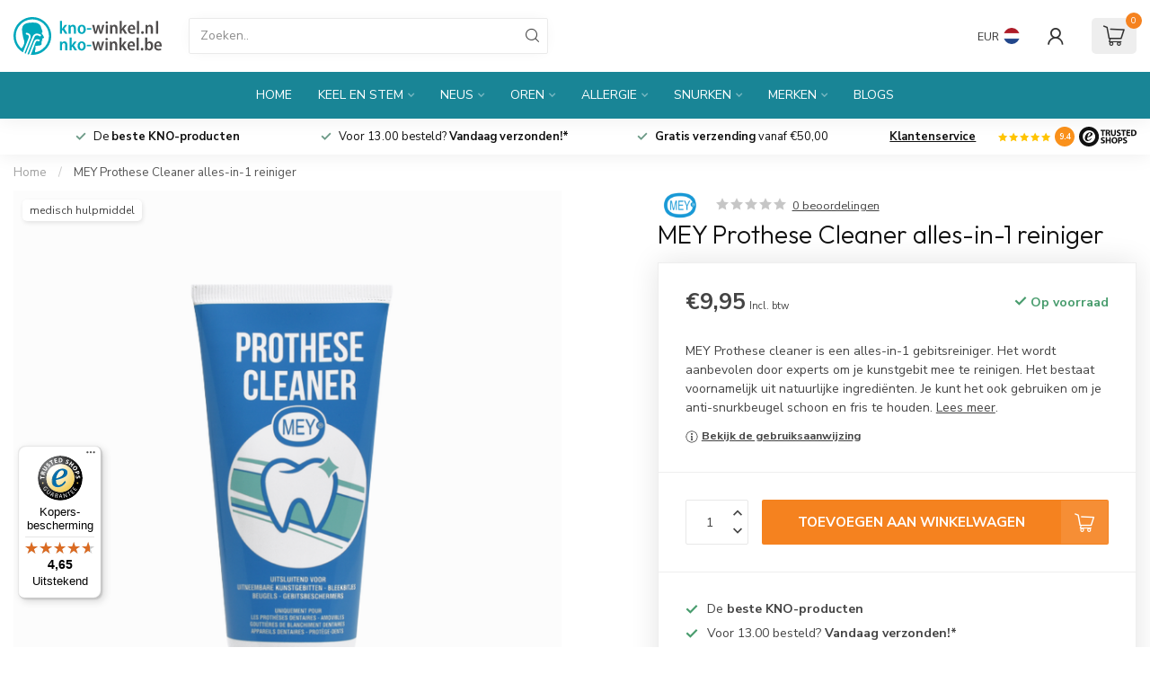

--- FILE ---
content_type: text/html;charset=utf-8
request_url: https://www.kno-winkel.nl/nl/mey-prothese-cleaner.html
body_size: 42182
content:
<!DOCTYPE html>
<html lang="nl">
  <head>
<link rel="preconnect" href="https://cdn.webshopapp.com">
<link rel="preconnect" href="https://fonts.googleapis.com">
<link rel="preconnect" href="https://fonts.gstatic.com" crossorigin>
<!--

    Theme Proxima | v1.0.0.1912202301_0_61713
    Theme designed and created by Dyvelopment - We are true e-commerce heroes!

    For custom Lightspeed eCom development or design contact us at www.dyvelopment.com

      _____                  _                                  _   
     |  __ \                | |                                | |  
     | |  | |_   ___   _____| | ___  _ __  _ __ ___   ___ _ __ | |_ 
     | |  | | | | \ \ / / _ \ |/ _ \| '_ \| '_ ` _ \ / _ \ '_ \| __|
     | |__| | |_| |\ V /  __/ | (_) | |_) | | | | | |  __/ | | | |_ 
     |_____/ \__, | \_/ \___|_|\___/| .__/|_| |_| |_|\___|_| |_|\__|
              __/ |                 | |                             
             |___/                  |_|                             
-->


<meta charset="utf-8"/>
<!-- [START] 'blocks/head.rain' -->
<!--

  (c) 2008-2026 Lightspeed Netherlands B.V.
  http://www.lightspeedhq.com
  Generated: 20-01-2026 @ 17:32:24

-->
<link rel="canonical" href="https://www.kno-winkel.nl/nl/mey-prothese-cleaner.html"/>
<link rel="alternate" href="https://www.kno-winkel.nl/nl/index.rss" type="application/rss+xml" title="Nieuwe producten"/>
<meta name="robots" content="noodp,noydir"/>
<meta name="google-site-verification" content="97vEBc8qT_1jKswK4gwq0usvsEknJ2r1z0QoEcZnUVI"/>
<meta property="og:url" content="https://www.kno-winkel.nl/nl/mey-prothese-cleaner.html?source=facebook"/>
<meta property="og:site_name" content="KNO-winkel.nl "/>
<meta property="og:title" content="MEY Prothese Cleaner alles-in-1 gebitsreiniger"/>
<meta property="og:description" content="MEY Prothese Cleaner is een unieke alles-in-1 gebitsreiniger voor de dagelijkse verzorging van uw kunstgebit, klikgebit en overige uitneembare delen."/>
<meta property="og:image" content="https://cdn.webshopapp.com/shops/61713/files/447922694/mey-mey-prothese-cleaner-alles-in-1-reiniger.jpg"/>
<script>
(function(w,d,s,l,i){w[l]=w[l]||[];w[l].push({'gtm.start':new Date().getTime(),event:'gtm.js'});var f=d.getElementsByTagName(s)[0],j=d.createElement(s);j.async=true;j.src="https://load.bdt.kno-winkel.nl/29zcoptjarb.js?"+i;f.parentNode.insertBefore(j,f);})(window,document,'script','dataLayer','7=aWQ9R1RNLU5HTDNHWjU%3D&apiKey=305d1b6e');
</script>
<script>
/* DyApps Theme Addons config */
if( !window.dyapps ){ window.dyapps = {}; }
window.dyapps.addons = {
 "enabled": true,
 "created_at": "26-11-2025 13:48:48",
 "settings": {
    "matrix_separator": ",",
    "filterGroupSwatches": [],
    "swatchesForCustomFields": [],
    "plan": {
     "can_variant_group": true,
     "can_stockify": true,
     "can_vat_switcher": true,
     "can_age_popup": true,
     "can_custom_qty": false,
     "can_data01_colors": true
    },
    "advancedVariants": {
     "enabled": true,
     "price_in_dropdown": true,
     "stockify_in_dropdown": true,
     "disable_out_of_stock": true,
     "grid_swatches_container_selector": ".dy-collection-grid-swatch-holder",
     "grid_swatches_position": "left",
     "grid_swatches_max_colors": 4,
     "grid_swatches_enabled": true,
     "variant_status_icon": false,
     "display_type": "select",
     "product_swatches_size": "default",
     "live_pricing": true
    },
    "age_popup": {
     "enabled": false,
     "logo_url": "",
     "image_footer_url": "",
     "text": {
                 
        "nl": {
         "content": "<h3>Bevestig je leeftijd<\/h3><p>Je moet 18 jaar of ouder zijn om deze website te bezoeken.<\/p>",
         "content_no": "<h3>Sorry!<\/h3><p>Je kunt deze website helaas niet bezoeken.<\/p>",
         "button_yes": "Ik ben 18 jaar of ouder",
         "button_no": "Ik ben jonger dan 18",
        } ,          
        "en": {
         "content": "<h3>Confirm your age<\/h3><p>You must be over the age of 18 to enter this website.<\/p>",
         "content_no": "<h3>Sorry!<\/h3><p>Unfortunately you cannot access this website.<\/p>",
         "button_yes": "I am 18 years or older",
         "button_no": "I am under 18",
        } ,          
        "de": {
         "content": "<h3>Confirm your age<\/h3><p>You must be over the age of 18 to enter this website.<\/p>",
         "content_no": "<h3>Sorry!<\/h3><p>Unfortunately you cannot access this website.<\/p>",
         "button_yes": "I am 18 years or older",
         "button_no": "I am under 18",
        }        }
    },
    "stockify": {
     "enabled": true,
     "stock_trigger_type": "outofstock",
     "optin_policy": false,
     "api": "https://my.dyapps.io/api/public/9e2f028f1a/stockify/subscribe",
     "text": {
                 
        "nl": {
         "email_placeholder": "Jouw e-mailadres",
         "button_trigger": "Geef me een seintje bij voorraad",
         "button_submit": "Houd me op de hoogte!",
         "title": "Laat je e-mailadres achter",
         "desc": "Helaas is dit product momenteel uitverkocht. Laat je e-mailadres achter en we sturen je een e-mail wanneer het product weer beschikbaar is.",
         "bottom_text": "We gebruiken je gegevens alleen voor deze email. Meer info in onze <a href=\"\/service\/privacy-policy\/\" target=\"_blank\">privacy policy<\/a>."
        } ,          
        "en": {
         "email_placeholder": "Your email address",
         "button_trigger": "Notify me when back in stock",
         "button_submit": "Keep me updated!",
         "title": "Leave your email address",
         "desc": "Unfortunately this item is out of stock right now. Leave your email address below and we'll send you an email when the item is available again.",
         "bottom_text": "We use your data to send this email. Read more in our <a href=\"\/service\/privacy-policy\/\" target=\"_blank\">privacy policy<\/a>."
        } ,          
        "de": {
         "email_placeholder": "Your email address",
         "button_trigger": "Notify me when back in stock",
         "button_submit": "Keep me updated!",
         "title": "Leave your email address",
         "desc": "Unfortunately this item is out of stock right now. Leave your email address below and we'll send you an email when the item is available again.",
         "bottom_text": "We use your data to send this email. Read more in our <a href=\"\/service\/privacy-policy\/\" target=\"_blank\">privacy policy<\/a>."
        }        }
    },
    "categoryBanners": {
     "enabled": true,
     "mobile_breakpoint": "576px",
     "category_banner": {"11114458":1155,"11114455":1155},
     "banners": {
        
        "1155": {
                        
         "nl": { "desktop_image_url": "https://cdn.webshopapp.com/shops/61713/files/477113549/allergiepagina.jpg", "mobile_image_url": "https://cdn.webshopapp.com/shops/61713/files/477113548/allergiepagina-mobiel.jpg",  "link_url": "https://www.kno-winkel.nl/nl/allergie/alles-over-luchtwegallergieen/",  "target": "_blank"},                           
        }       }
    }
 },
 "swatches": {
 "default": {"is_default": true, "type": "multi", "values": {"background-size": "10px 10px", "background-position": "0 0, 0 5px, 5px -5px, -5px 0px", "background-image": "linear-gradient(45deg, rgba(100,100,100,0.3) 25%, transparent 25%),  linear-gradient(-45deg, rgba(100,100,100,0.3) 25%, transparent 25%),  linear-gradient(45deg, transparent 75%, rgba(100,100,100,0.3) 75%),  linear-gradient(-45deg, transparent 75%, rgba(100,100,100,0.3) 75%)"}} ,   }
};
</script>
<!--[if lt IE 9]>
<script src="https://cdn.webshopapp.com/assets/html5shiv.js?2025-02-20"></script>
<![endif]-->
<!-- [END] 'blocks/head.rain' -->

<title>MEY Prothese Cleaner alles-in-1 gebitsreiniger - KNO-winkel.nl </title>

<meta name="dyapps-addons-enabled" content="true">
<meta name="dyapps-addons-version" content="2022081001">
<meta name="dyapps-theme-name" content="Proxima">
<meta name="dyapps-theme-editor" content="false">

<meta name="description" content="MEY Prothese Cleaner is een unieke alles-in-1 gebitsreiniger voor de dagelijkse verzorging van uw kunstgebit, klikgebit en overige uitneembare delen." />
<meta name="keywords" content="MEY, MEY, Prothese, Cleaner, alles-in-1, reiniger, neusbijholten,  neusbijholte, neusbijholtenontsteking,  neusbijholteontsteking, neus bijholte ontsteking, verkoudheid, keelpijn, oorpijn, oorontsteking, na een neusoperatie, verstopte neus, allergie" />

<meta http-equiv="X-UA-Compatible" content="IE=edge">
<meta name="viewport" content="width=device-width, initial-scale=1">

<link rel="shortcut icon" href="https://cdn.webshopapp.com/shops/61713/themes/183165/v/2292984/assets/favicon.ico?20240417144901" type="image/x-icon" />
<link rel="preload" as="image" href="https://cdn.webshopapp.com/shops/61713/themes/183165/assets/logo-kno-nl-be.svg?20260105090844">


	<link rel="preload" as="image" href="https://cdn.webshopapp.com/shops/61713/files/447922694/650x750x2/mey-prothese-cleaner-alles-in-1-reiniger.jpg">

<script src="https://cdn.webshopapp.com/shops/61713/themes/183165/assets/jquery-1-12-4-min.js?20260105090844" defer></script>
<script>if(navigator.userAgent.indexOf("MSIE ") > -1 || navigator.userAgent.indexOf("Trident/") > -1) { document.write('<script src="https://cdn.webshopapp.com/shops/61713/themes/183165/assets/intersection-observer-polyfill.js?20260105090844">\x3C/script>') }</script>

<style>/*!
 * Bootstrap Reboot v4.6.1 (https://getbootstrap.com/)
 * Copyright 2011-2021 The Bootstrap Authors
 * Copyright 2011-2021 Twitter, Inc.
 * Licensed under MIT (https://github.com/twbs/bootstrap/blob/main/LICENSE)
 * Forked from Normalize.css, licensed MIT (https://github.com/necolas/normalize.css/blob/master/LICENSE.md)
 */*,*::before,*::after{box-sizing:border-box}html{font-family:sans-serif;line-height:1.15;-webkit-text-size-adjust:100%;-webkit-tap-highlight-color:rgba(0,0,0,0)}article,aside,figcaption,figure,footer,header,hgroup,main,nav,section{display:block}body{margin:0;font-family:-apple-system,BlinkMacSystemFont,"Segoe UI",Roboto,"Helvetica Neue",Arial,"Noto Sans","Liberation Sans",sans-serif,"Apple Color Emoji","Segoe UI Emoji","Segoe UI Symbol","Noto Color Emoji";font-size:1rem;font-weight:400;line-height:1.42857143;color:#212529;text-align:left;background-color:#fff}[tabindex="-1"]:focus:not(:focus-visible){outline:0 !important}hr{box-sizing:content-box;height:0;overflow:visible}h1,h2,h3,h4,h5,h6{margin-top:0;margin-bottom:.5rem}p{margin-top:0;margin-bottom:1rem}abbr[title],abbr[data-original-title]{text-decoration:underline;text-decoration:underline dotted;cursor:help;border-bottom:0;text-decoration-skip-ink:none}address{margin-bottom:1rem;font-style:normal;line-height:inherit}ol,ul,dl{margin-top:0;margin-bottom:1rem}ol ol,ul ul,ol ul,ul ol{margin-bottom:0}dt{font-weight:700}dd{margin-bottom:.5rem;margin-left:0}blockquote{margin:0 0 1rem}b,strong{font-weight:bolder}small{font-size:80%}sub,sup{position:relative;font-size:75%;line-height:0;vertical-align:baseline}sub{bottom:-0.25em}sup{top:-0.5em}a{color:#007bff;text-decoration:none;background-color:transparent}a:hover{color:#0056b3;text-decoration:underline}a:not([href]):not([class]){color:inherit;text-decoration:none}a:not([href]):not([class]):hover{color:inherit;text-decoration:none}pre,code,kbd,samp{font-family:SFMono-Regular,Menlo,Monaco,Consolas,"Liberation Mono","Courier New",monospace;font-size:1em}pre{margin-top:0;margin-bottom:1rem;overflow:auto;-ms-overflow-style:scrollbar}figure{margin:0 0 1rem}img{vertical-align:middle;border-style:none}svg{overflow:hidden;vertical-align:middle}table{border-collapse:collapse}caption{padding-top:.75rem;padding-bottom:.75rem;color:#6c757d;text-align:left;caption-side:bottom}th{text-align:inherit;text-align:-webkit-match-parent}label{display:inline-block;margin-bottom:.5rem}button{border-radius:0}button:focus:not(:focus-visible){outline:0}input,button,select,optgroup,textarea{margin:0;font-family:inherit;font-size:inherit;line-height:inherit}button,input{overflow:visible}button,select{text-transform:none}[role=button]{cursor:pointer}select{word-wrap:normal}button,[type=button],[type=reset],[type=submit]{-webkit-appearance:button}button:not(:disabled),[type=button]:not(:disabled),[type=reset]:not(:disabled),[type=submit]:not(:disabled){cursor:pointer}button::-moz-focus-inner,[type=button]::-moz-focus-inner,[type=reset]::-moz-focus-inner,[type=submit]::-moz-focus-inner{padding:0;border-style:none}input[type=radio],input[type=checkbox]{box-sizing:border-box;padding:0}textarea{overflow:auto;resize:vertical}fieldset{min-width:0;padding:0;margin:0;border:0}legend{display:block;width:100%;max-width:100%;padding:0;margin-bottom:.5rem;font-size:1.5rem;line-height:inherit;color:inherit;white-space:normal}progress{vertical-align:baseline}[type=number]::-webkit-inner-spin-button,[type=number]::-webkit-outer-spin-button{height:auto}[type=search]{outline-offset:-2px;-webkit-appearance:none}[type=search]::-webkit-search-decoration{-webkit-appearance:none}::-webkit-file-upload-button{font:inherit;-webkit-appearance:button}output{display:inline-block}summary{display:list-item;cursor:pointer}template{display:none}[hidden]{display:none !important}/*!
 * Bootstrap Grid v4.6.1 (https://getbootstrap.com/)
 * Copyright 2011-2021 The Bootstrap Authors
 * Copyright 2011-2021 Twitter, Inc.
 * Licensed under MIT (https://github.com/twbs/bootstrap/blob/main/LICENSE)
 */html{box-sizing:border-box;-ms-overflow-style:scrollbar}*,*::before,*::after{box-sizing:inherit}.container,.container-fluid,.container-xl,.container-lg,.container-md,.container-sm{width:100%;padding-right:15px;padding-left:15px;margin-right:auto;margin-left:auto}@media(min-width: 576px){.container-sm,.container{max-width:540px}}@media(min-width: 768px){.container-md,.container-sm,.container{max-width:720px}}@media(min-width: 992px){.container-lg,.container-md,.container-sm,.container{max-width:960px}}@media(min-width: 1200px){.container-xl,.container-lg,.container-md,.container-sm,.container{max-width:1140px}}.row{display:flex;flex-wrap:wrap;margin-right:-15px;margin-left:-15px}.no-gutters{margin-right:0;margin-left:0}.no-gutters>.col,.no-gutters>[class*=col-]{padding-right:0;padding-left:0}.col-xl,.col-xl-auto,.col-xl-12,.col-xl-11,.col-xl-10,.col-xl-9,.col-xl-8,.col-xl-7,.col-xl-6,.col-xl-5,.col-xl-4,.col-xl-3,.col-xl-2,.col-xl-1,.col-lg,.col-lg-auto,.col-lg-12,.col-lg-11,.col-lg-10,.col-lg-9,.col-lg-8,.col-lg-7,.col-lg-6,.col-lg-5,.col-lg-4,.col-lg-3,.col-lg-2,.col-lg-1,.col-md,.col-md-auto,.col-md-12,.col-md-11,.col-md-10,.col-md-9,.col-md-8,.col-md-7,.col-md-6,.col-md-5,.col-md-4,.col-md-3,.col-md-2,.col-md-1,.col-sm,.col-sm-auto,.col-sm-12,.col-sm-11,.col-sm-10,.col-sm-9,.col-sm-8,.col-sm-7,.col-sm-6,.col-sm-5,.col-sm-4,.col-sm-3,.col-sm-2,.col-sm-1,.col,.col-auto,.col-12,.col-11,.col-10,.col-9,.col-8,.col-7,.col-6,.col-5,.col-4,.col-3,.col-2,.col-1{position:relative;width:100%;padding-right:15px;padding-left:15px}.col{flex-basis:0;flex-grow:1;max-width:100%}.row-cols-1>*{flex:0 0 100%;max-width:100%}.row-cols-2>*{flex:0 0 50%;max-width:50%}.row-cols-3>*{flex:0 0 33.3333333333%;max-width:33.3333333333%}.row-cols-4>*{flex:0 0 25%;max-width:25%}.row-cols-5>*{flex:0 0 20%;max-width:20%}.row-cols-6>*{flex:0 0 16.6666666667%;max-width:16.6666666667%}.col-auto{flex:0 0 auto;width:auto;max-width:100%}.col-1{flex:0 0 8.33333333%;max-width:8.33333333%}.col-2{flex:0 0 16.66666667%;max-width:16.66666667%}.col-3{flex:0 0 25%;max-width:25%}.col-4{flex:0 0 33.33333333%;max-width:33.33333333%}.col-5{flex:0 0 41.66666667%;max-width:41.66666667%}.col-6{flex:0 0 50%;max-width:50%}.col-7{flex:0 0 58.33333333%;max-width:58.33333333%}.col-8{flex:0 0 66.66666667%;max-width:66.66666667%}.col-9{flex:0 0 75%;max-width:75%}.col-10{flex:0 0 83.33333333%;max-width:83.33333333%}.col-11{flex:0 0 91.66666667%;max-width:91.66666667%}.col-12{flex:0 0 100%;max-width:100%}.order-first{order:-1}.order-last{order:13}.order-0{order:0}.order-1{order:1}.order-2{order:2}.order-3{order:3}.order-4{order:4}.order-5{order:5}.order-6{order:6}.order-7{order:7}.order-8{order:8}.order-9{order:9}.order-10{order:10}.order-11{order:11}.order-12{order:12}.offset-1{margin-left:8.33333333%}.offset-2{margin-left:16.66666667%}.offset-3{margin-left:25%}.offset-4{margin-left:33.33333333%}.offset-5{margin-left:41.66666667%}.offset-6{margin-left:50%}.offset-7{margin-left:58.33333333%}.offset-8{margin-left:66.66666667%}.offset-9{margin-left:75%}.offset-10{margin-left:83.33333333%}.offset-11{margin-left:91.66666667%}@media(min-width: 576px){.col-sm{flex-basis:0;flex-grow:1;max-width:100%}.row-cols-sm-1>*{flex:0 0 100%;max-width:100%}.row-cols-sm-2>*{flex:0 0 50%;max-width:50%}.row-cols-sm-3>*{flex:0 0 33.3333333333%;max-width:33.3333333333%}.row-cols-sm-4>*{flex:0 0 25%;max-width:25%}.row-cols-sm-5>*{flex:0 0 20%;max-width:20%}.row-cols-sm-6>*{flex:0 0 16.6666666667%;max-width:16.6666666667%}.col-sm-auto{flex:0 0 auto;width:auto;max-width:100%}.col-sm-1{flex:0 0 8.33333333%;max-width:8.33333333%}.col-sm-2{flex:0 0 16.66666667%;max-width:16.66666667%}.col-sm-3{flex:0 0 25%;max-width:25%}.col-sm-4{flex:0 0 33.33333333%;max-width:33.33333333%}.col-sm-5{flex:0 0 41.66666667%;max-width:41.66666667%}.col-sm-6{flex:0 0 50%;max-width:50%}.col-sm-7{flex:0 0 58.33333333%;max-width:58.33333333%}.col-sm-8{flex:0 0 66.66666667%;max-width:66.66666667%}.col-sm-9{flex:0 0 75%;max-width:75%}.col-sm-10{flex:0 0 83.33333333%;max-width:83.33333333%}.col-sm-11{flex:0 0 91.66666667%;max-width:91.66666667%}.col-sm-12{flex:0 0 100%;max-width:100%}.order-sm-first{order:-1}.order-sm-last{order:13}.order-sm-0{order:0}.order-sm-1{order:1}.order-sm-2{order:2}.order-sm-3{order:3}.order-sm-4{order:4}.order-sm-5{order:5}.order-sm-6{order:6}.order-sm-7{order:7}.order-sm-8{order:8}.order-sm-9{order:9}.order-sm-10{order:10}.order-sm-11{order:11}.order-sm-12{order:12}.offset-sm-0{margin-left:0}.offset-sm-1{margin-left:8.33333333%}.offset-sm-2{margin-left:16.66666667%}.offset-sm-3{margin-left:25%}.offset-sm-4{margin-left:33.33333333%}.offset-sm-5{margin-left:41.66666667%}.offset-sm-6{margin-left:50%}.offset-sm-7{margin-left:58.33333333%}.offset-sm-8{margin-left:66.66666667%}.offset-sm-9{margin-left:75%}.offset-sm-10{margin-left:83.33333333%}.offset-sm-11{margin-left:91.66666667%}}@media(min-width: 768px){.col-md{flex-basis:0;flex-grow:1;max-width:100%}.row-cols-md-1>*{flex:0 0 100%;max-width:100%}.row-cols-md-2>*{flex:0 0 50%;max-width:50%}.row-cols-md-3>*{flex:0 0 33.3333333333%;max-width:33.3333333333%}.row-cols-md-4>*{flex:0 0 25%;max-width:25%}.row-cols-md-5>*{flex:0 0 20%;max-width:20%}.row-cols-md-6>*{flex:0 0 16.6666666667%;max-width:16.6666666667%}.col-md-auto{flex:0 0 auto;width:auto;max-width:100%}.col-md-1{flex:0 0 8.33333333%;max-width:8.33333333%}.col-md-2{flex:0 0 16.66666667%;max-width:16.66666667%}.col-md-3{flex:0 0 25%;max-width:25%}.col-md-4{flex:0 0 33.33333333%;max-width:33.33333333%}.col-md-5{flex:0 0 41.66666667%;max-width:41.66666667%}.col-md-6{flex:0 0 50%;max-width:50%}.col-md-7{flex:0 0 58.33333333%;max-width:58.33333333%}.col-md-8{flex:0 0 66.66666667%;max-width:66.66666667%}.col-md-9{flex:0 0 75%;max-width:75%}.col-md-10{flex:0 0 83.33333333%;max-width:83.33333333%}.col-md-11{flex:0 0 91.66666667%;max-width:91.66666667%}.col-md-12{flex:0 0 100%;max-width:100%}.order-md-first{order:-1}.order-md-last{order:13}.order-md-0{order:0}.order-md-1{order:1}.order-md-2{order:2}.order-md-3{order:3}.order-md-4{order:4}.order-md-5{order:5}.order-md-6{order:6}.order-md-7{order:7}.order-md-8{order:8}.order-md-9{order:9}.order-md-10{order:10}.order-md-11{order:11}.order-md-12{order:12}.offset-md-0{margin-left:0}.offset-md-1{margin-left:8.33333333%}.offset-md-2{margin-left:16.66666667%}.offset-md-3{margin-left:25%}.offset-md-4{margin-left:33.33333333%}.offset-md-5{margin-left:41.66666667%}.offset-md-6{margin-left:50%}.offset-md-7{margin-left:58.33333333%}.offset-md-8{margin-left:66.66666667%}.offset-md-9{margin-left:75%}.offset-md-10{margin-left:83.33333333%}.offset-md-11{margin-left:91.66666667%}}@media(min-width: 992px){.col-lg{flex-basis:0;flex-grow:1;max-width:100%}.row-cols-lg-1>*{flex:0 0 100%;max-width:100%}.row-cols-lg-2>*{flex:0 0 50%;max-width:50%}.row-cols-lg-3>*{flex:0 0 33.3333333333%;max-width:33.3333333333%}.row-cols-lg-4>*{flex:0 0 25%;max-width:25%}.row-cols-lg-5>*{flex:0 0 20%;max-width:20%}.row-cols-lg-6>*{flex:0 0 16.6666666667%;max-width:16.6666666667%}.col-lg-auto{flex:0 0 auto;width:auto;max-width:100%}.col-lg-1{flex:0 0 8.33333333%;max-width:8.33333333%}.col-lg-2{flex:0 0 16.66666667%;max-width:16.66666667%}.col-lg-3{flex:0 0 25%;max-width:25%}.col-lg-4{flex:0 0 33.33333333%;max-width:33.33333333%}.col-lg-5{flex:0 0 41.66666667%;max-width:41.66666667%}.col-lg-6{flex:0 0 50%;max-width:50%}.col-lg-7{flex:0 0 58.33333333%;max-width:58.33333333%}.col-lg-8{flex:0 0 66.66666667%;max-width:66.66666667%}.col-lg-9{flex:0 0 75%;max-width:75%}.col-lg-10{flex:0 0 83.33333333%;max-width:83.33333333%}.col-lg-11{flex:0 0 91.66666667%;max-width:91.66666667%}.col-lg-12{flex:0 0 100%;max-width:100%}.order-lg-first{order:-1}.order-lg-last{order:13}.order-lg-0{order:0}.order-lg-1{order:1}.order-lg-2{order:2}.order-lg-3{order:3}.order-lg-4{order:4}.order-lg-5{order:5}.order-lg-6{order:6}.order-lg-7{order:7}.order-lg-8{order:8}.order-lg-9{order:9}.order-lg-10{order:10}.order-lg-11{order:11}.order-lg-12{order:12}.offset-lg-0{margin-left:0}.offset-lg-1{margin-left:8.33333333%}.offset-lg-2{margin-left:16.66666667%}.offset-lg-3{margin-left:25%}.offset-lg-4{margin-left:33.33333333%}.offset-lg-5{margin-left:41.66666667%}.offset-lg-6{margin-left:50%}.offset-lg-7{margin-left:58.33333333%}.offset-lg-8{margin-left:66.66666667%}.offset-lg-9{margin-left:75%}.offset-lg-10{margin-left:83.33333333%}.offset-lg-11{margin-left:91.66666667%}}@media(min-width: 1200px){.col-xl{flex-basis:0;flex-grow:1;max-width:100%}.row-cols-xl-1>*{flex:0 0 100%;max-width:100%}.row-cols-xl-2>*{flex:0 0 50%;max-width:50%}.row-cols-xl-3>*{flex:0 0 33.3333333333%;max-width:33.3333333333%}.row-cols-xl-4>*{flex:0 0 25%;max-width:25%}.row-cols-xl-5>*{flex:0 0 20%;max-width:20%}.row-cols-xl-6>*{flex:0 0 16.6666666667%;max-width:16.6666666667%}.col-xl-auto{flex:0 0 auto;width:auto;max-width:100%}.col-xl-1{flex:0 0 8.33333333%;max-width:8.33333333%}.col-xl-2{flex:0 0 16.66666667%;max-width:16.66666667%}.col-xl-3{flex:0 0 25%;max-width:25%}.col-xl-4{flex:0 0 33.33333333%;max-width:33.33333333%}.col-xl-5{flex:0 0 41.66666667%;max-width:41.66666667%}.col-xl-6{flex:0 0 50%;max-width:50%}.col-xl-7{flex:0 0 58.33333333%;max-width:58.33333333%}.col-xl-8{flex:0 0 66.66666667%;max-width:66.66666667%}.col-xl-9{flex:0 0 75%;max-width:75%}.col-xl-10{flex:0 0 83.33333333%;max-width:83.33333333%}.col-xl-11{flex:0 0 91.66666667%;max-width:91.66666667%}.col-xl-12{flex:0 0 100%;max-width:100%}.order-xl-first{order:-1}.order-xl-last{order:13}.order-xl-0{order:0}.order-xl-1{order:1}.order-xl-2{order:2}.order-xl-3{order:3}.order-xl-4{order:4}.order-xl-5{order:5}.order-xl-6{order:6}.order-xl-7{order:7}.order-xl-8{order:8}.order-xl-9{order:9}.order-xl-10{order:10}.order-xl-11{order:11}.order-xl-12{order:12}.offset-xl-0{margin-left:0}.offset-xl-1{margin-left:8.33333333%}.offset-xl-2{margin-left:16.66666667%}.offset-xl-3{margin-left:25%}.offset-xl-4{margin-left:33.33333333%}.offset-xl-5{margin-left:41.66666667%}.offset-xl-6{margin-left:50%}.offset-xl-7{margin-left:58.33333333%}.offset-xl-8{margin-left:66.66666667%}.offset-xl-9{margin-left:75%}.offset-xl-10{margin-left:83.33333333%}.offset-xl-11{margin-left:91.66666667%}}.d-none{display:none !important}.d-inline{display:inline !important}.d-inline-block{display:inline-block !important}.d-block{display:block !important}.d-table{display:table !important}.d-table-row{display:table-row !important}.d-table-cell{display:table-cell !important}.d-flex{display:flex !important}.d-inline-flex{display:inline-flex !important}@media(min-width: 576px){.d-sm-none{display:none !important}.d-sm-inline{display:inline !important}.d-sm-inline-block{display:inline-block !important}.d-sm-block{display:block !important}.d-sm-table{display:table !important}.d-sm-table-row{display:table-row !important}.d-sm-table-cell{display:table-cell !important}.d-sm-flex{display:flex !important}.d-sm-inline-flex{display:inline-flex !important}}@media(min-width: 768px){.d-md-none{display:none !important}.d-md-inline{display:inline !important}.d-md-inline-block{display:inline-block !important}.d-md-block{display:block !important}.d-md-table{display:table !important}.d-md-table-row{display:table-row !important}.d-md-table-cell{display:table-cell !important}.d-md-flex{display:flex !important}.d-md-inline-flex{display:inline-flex !important}}@media(min-width: 992px){.d-lg-none{display:none !important}.d-lg-inline{display:inline !important}.d-lg-inline-block{display:inline-block !important}.d-lg-block{display:block !important}.d-lg-table{display:table !important}.d-lg-table-row{display:table-row !important}.d-lg-table-cell{display:table-cell !important}.d-lg-flex{display:flex !important}.d-lg-inline-flex{display:inline-flex !important}}@media(min-width: 1200px){.d-xl-none{display:none !important}.d-xl-inline{display:inline !important}.d-xl-inline-block{display:inline-block !important}.d-xl-block{display:block !important}.d-xl-table{display:table !important}.d-xl-table-row{display:table-row !important}.d-xl-table-cell{display:table-cell !important}.d-xl-flex{display:flex !important}.d-xl-inline-flex{display:inline-flex !important}}@media print{.d-print-none{display:none !important}.d-print-inline{display:inline !important}.d-print-inline-block{display:inline-block !important}.d-print-block{display:block !important}.d-print-table{display:table !important}.d-print-table-row{display:table-row !important}.d-print-table-cell{display:table-cell !important}.d-print-flex{display:flex !important}.d-print-inline-flex{display:inline-flex !important}}.flex-row{flex-direction:row !important}.flex-column{flex-direction:column !important}.flex-row-reverse{flex-direction:row-reverse !important}.flex-column-reverse{flex-direction:column-reverse !important}.flex-wrap{flex-wrap:wrap !important}.flex-nowrap{flex-wrap:nowrap !important}.flex-wrap-reverse{flex-wrap:wrap-reverse !important}.flex-fill{flex:1 1 auto !important}.flex-grow-0{flex-grow:0 !important}.flex-grow-1{flex-grow:1 !important}.flex-shrink-0{flex-shrink:0 !important}.flex-shrink-1{flex-shrink:1 !important}.justify-content-start{justify-content:flex-start !important}.justify-content-end{justify-content:flex-end !important}.justify-content-center{justify-content:center !important}.justify-content-between{justify-content:space-between !important}.justify-content-around{justify-content:space-around !important}.align-items-start{align-items:flex-start !important}.align-items-end{align-items:flex-end !important}.align-items-center{align-items:center !important}.align-items-baseline{align-items:baseline !important}.align-items-stretch{align-items:stretch !important}.align-content-start{align-content:flex-start !important}.align-content-end{align-content:flex-end !important}.align-content-center{align-content:center !important}.align-content-between{align-content:space-between !important}.align-content-around{align-content:space-around !important}.align-content-stretch{align-content:stretch !important}.align-self-auto{align-self:auto !important}.align-self-start{align-self:flex-start !important}.align-self-end{align-self:flex-end !important}.align-self-center{align-self:center !important}.align-self-baseline{align-self:baseline !important}.align-self-stretch{align-self:stretch !important}@media(min-width: 576px){.flex-sm-row{flex-direction:row !important}.flex-sm-column{flex-direction:column !important}.flex-sm-row-reverse{flex-direction:row-reverse !important}.flex-sm-column-reverse{flex-direction:column-reverse !important}.flex-sm-wrap{flex-wrap:wrap !important}.flex-sm-nowrap{flex-wrap:nowrap !important}.flex-sm-wrap-reverse{flex-wrap:wrap-reverse !important}.flex-sm-fill{flex:1 1 auto !important}.flex-sm-grow-0{flex-grow:0 !important}.flex-sm-grow-1{flex-grow:1 !important}.flex-sm-shrink-0{flex-shrink:0 !important}.flex-sm-shrink-1{flex-shrink:1 !important}.justify-content-sm-start{justify-content:flex-start !important}.justify-content-sm-end{justify-content:flex-end !important}.justify-content-sm-center{justify-content:center !important}.justify-content-sm-between{justify-content:space-between !important}.justify-content-sm-around{justify-content:space-around !important}.align-items-sm-start{align-items:flex-start !important}.align-items-sm-end{align-items:flex-end !important}.align-items-sm-center{align-items:center !important}.align-items-sm-baseline{align-items:baseline !important}.align-items-sm-stretch{align-items:stretch !important}.align-content-sm-start{align-content:flex-start !important}.align-content-sm-end{align-content:flex-end !important}.align-content-sm-center{align-content:center !important}.align-content-sm-between{align-content:space-between !important}.align-content-sm-around{align-content:space-around !important}.align-content-sm-stretch{align-content:stretch !important}.align-self-sm-auto{align-self:auto !important}.align-self-sm-start{align-self:flex-start !important}.align-self-sm-end{align-self:flex-end !important}.align-self-sm-center{align-self:center !important}.align-self-sm-baseline{align-self:baseline !important}.align-self-sm-stretch{align-self:stretch !important}}@media(min-width: 768px){.flex-md-row{flex-direction:row !important}.flex-md-column{flex-direction:column !important}.flex-md-row-reverse{flex-direction:row-reverse !important}.flex-md-column-reverse{flex-direction:column-reverse !important}.flex-md-wrap{flex-wrap:wrap !important}.flex-md-nowrap{flex-wrap:nowrap !important}.flex-md-wrap-reverse{flex-wrap:wrap-reverse !important}.flex-md-fill{flex:1 1 auto !important}.flex-md-grow-0{flex-grow:0 !important}.flex-md-grow-1{flex-grow:1 !important}.flex-md-shrink-0{flex-shrink:0 !important}.flex-md-shrink-1{flex-shrink:1 !important}.justify-content-md-start{justify-content:flex-start !important}.justify-content-md-end{justify-content:flex-end !important}.justify-content-md-center{justify-content:center !important}.justify-content-md-between{justify-content:space-between !important}.justify-content-md-around{justify-content:space-around !important}.align-items-md-start{align-items:flex-start !important}.align-items-md-end{align-items:flex-end !important}.align-items-md-center{align-items:center !important}.align-items-md-baseline{align-items:baseline !important}.align-items-md-stretch{align-items:stretch !important}.align-content-md-start{align-content:flex-start !important}.align-content-md-end{align-content:flex-end !important}.align-content-md-center{align-content:center !important}.align-content-md-between{align-content:space-between !important}.align-content-md-around{align-content:space-around !important}.align-content-md-stretch{align-content:stretch !important}.align-self-md-auto{align-self:auto !important}.align-self-md-start{align-self:flex-start !important}.align-self-md-end{align-self:flex-end !important}.align-self-md-center{align-self:center !important}.align-self-md-baseline{align-self:baseline !important}.align-self-md-stretch{align-self:stretch !important}}@media(min-width: 992px){.flex-lg-row{flex-direction:row !important}.flex-lg-column{flex-direction:column !important}.flex-lg-row-reverse{flex-direction:row-reverse !important}.flex-lg-column-reverse{flex-direction:column-reverse !important}.flex-lg-wrap{flex-wrap:wrap !important}.flex-lg-nowrap{flex-wrap:nowrap !important}.flex-lg-wrap-reverse{flex-wrap:wrap-reverse !important}.flex-lg-fill{flex:1 1 auto !important}.flex-lg-grow-0{flex-grow:0 !important}.flex-lg-grow-1{flex-grow:1 !important}.flex-lg-shrink-0{flex-shrink:0 !important}.flex-lg-shrink-1{flex-shrink:1 !important}.justify-content-lg-start{justify-content:flex-start !important}.justify-content-lg-end{justify-content:flex-end !important}.justify-content-lg-center{justify-content:center !important}.justify-content-lg-between{justify-content:space-between !important}.justify-content-lg-around{justify-content:space-around !important}.align-items-lg-start{align-items:flex-start !important}.align-items-lg-end{align-items:flex-end !important}.align-items-lg-center{align-items:center !important}.align-items-lg-baseline{align-items:baseline !important}.align-items-lg-stretch{align-items:stretch !important}.align-content-lg-start{align-content:flex-start !important}.align-content-lg-end{align-content:flex-end !important}.align-content-lg-center{align-content:center !important}.align-content-lg-between{align-content:space-between !important}.align-content-lg-around{align-content:space-around !important}.align-content-lg-stretch{align-content:stretch !important}.align-self-lg-auto{align-self:auto !important}.align-self-lg-start{align-self:flex-start !important}.align-self-lg-end{align-self:flex-end !important}.align-self-lg-center{align-self:center !important}.align-self-lg-baseline{align-self:baseline !important}.align-self-lg-stretch{align-self:stretch !important}}@media(min-width: 1200px){.flex-xl-row{flex-direction:row !important}.flex-xl-column{flex-direction:column !important}.flex-xl-row-reverse{flex-direction:row-reverse !important}.flex-xl-column-reverse{flex-direction:column-reverse !important}.flex-xl-wrap{flex-wrap:wrap !important}.flex-xl-nowrap{flex-wrap:nowrap !important}.flex-xl-wrap-reverse{flex-wrap:wrap-reverse !important}.flex-xl-fill{flex:1 1 auto !important}.flex-xl-grow-0{flex-grow:0 !important}.flex-xl-grow-1{flex-grow:1 !important}.flex-xl-shrink-0{flex-shrink:0 !important}.flex-xl-shrink-1{flex-shrink:1 !important}.justify-content-xl-start{justify-content:flex-start !important}.justify-content-xl-end{justify-content:flex-end !important}.justify-content-xl-center{justify-content:center !important}.justify-content-xl-between{justify-content:space-between !important}.justify-content-xl-around{justify-content:space-around !important}.align-items-xl-start{align-items:flex-start !important}.align-items-xl-end{align-items:flex-end !important}.align-items-xl-center{align-items:center !important}.align-items-xl-baseline{align-items:baseline !important}.align-items-xl-stretch{align-items:stretch !important}.align-content-xl-start{align-content:flex-start !important}.align-content-xl-end{align-content:flex-end !important}.align-content-xl-center{align-content:center !important}.align-content-xl-between{align-content:space-between !important}.align-content-xl-around{align-content:space-around !important}.align-content-xl-stretch{align-content:stretch !important}.align-self-xl-auto{align-self:auto !important}.align-self-xl-start{align-self:flex-start !important}.align-self-xl-end{align-self:flex-end !important}.align-self-xl-center{align-self:center !important}.align-self-xl-baseline{align-self:baseline !important}.align-self-xl-stretch{align-self:stretch !important}}.m-0{margin:0 !important}.mt-0,.my-0{margin-top:0 !important}.mr-0,.mx-0{margin-right:0 !important}.mb-0,.my-0{margin-bottom:0 !important}.ml-0,.mx-0{margin-left:0 !important}.m-1{margin:5px !important}.mt-1,.my-1{margin-top:5px !important}.mr-1,.mx-1{margin-right:5px !important}.mb-1,.my-1{margin-bottom:5px !important}.ml-1,.mx-1{margin-left:5px !important}.m-2{margin:10px !important}.mt-2,.my-2{margin-top:10px !important}.mr-2,.mx-2{margin-right:10px !important}.mb-2,.my-2{margin-bottom:10px !important}.ml-2,.mx-2{margin-left:10px !important}.m-3{margin:15px !important}.mt-3,.my-3{margin-top:15px !important}.mr-3,.mx-3{margin-right:15px !important}.mb-3,.my-3{margin-bottom:15px !important}.ml-3,.mx-3{margin-left:15px !important}.m-4{margin:30px !important}.mt-4,.my-4{margin-top:30px !important}.mr-4,.mx-4{margin-right:30px !important}.mb-4,.my-4{margin-bottom:30px !important}.ml-4,.mx-4{margin-left:30px !important}.m-5{margin:50px !important}.mt-5,.my-5{margin-top:50px !important}.mr-5,.mx-5{margin-right:50px !important}.mb-5,.my-5{margin-bottom:50px !important}.ml-5,.mx-5{margin-left:50px !important}.m-6{margin:80px !important}.mt-6,.my-6{margin-top:80px !important}.mr-6,.mx-6{margin-right:80px !important}.mb-6,.my-6{margin-bottom:80px !important}.ml-6,.mx-6{margin-left:80px !important}.p-0{padding:0 !important}.pt-0,.py-0{padding-top:0 !important}.pr-0,.px-0{padding-right:0 !important}.pb-0,.py-0{padding-bottom:0 !important}.pl-0,.px-0{padding-left:0 !important}.p-1{padding:5px !important}.pt-1,.py-1{padding-top:5px !important}.pr-1,.px-1{padding-right:5px !important}.pb-1,.py-1{padding-bottom:5px !important}.pl-1,.px-1{padding-left:5px !important}.p-2{padding:10px !important}.pt-2,.py-2{padding-top:10px !important}.pr-2,.px-2{padding-right:10px !important}.pb-2,.py-2{padding-bottom:10px !important}.pl-2,.px-2{padding-left:10px !important}.p-3{padding:15px !important}.pt-3,.py-3{padding-top:15px !important}.pr-3,.px-3{padding-right:15px !important}.pb-3,.py-3{padding-bottom:15px !important}.pl-3,.px-3{padding-left:15px !important}.p-4{padding:30px !important}.pt-4,.py-4{padding-top:30px !important}.pr-4,.px-4{padding-right:30px !important}.pb-4,.py-4{padding-bottom:30px !important}.pl-4,.px-4{padding-left:30px !important}.p-5{padding:50px !important}.pt-5,.py-5{padding-top:50px !important}.pr-5,.px-5{padding-right:50px !important}.pb-5,.py-5{padding-bottom:50px !important}.pl-5,.px-5{padding-left:50px !important}.p-6{padding:80px !important}.pt-6,.py-6{padding-top:80px !important}.pr-6,.px-6{padding-right:80px !important}.pb-6,.py-6{padding-bottom:80px !important}.pl-6,.px-6{padding-left:80px !important}.m-n1{margin:-5px !important}.mt-n1,.my-n1{margin-top:-5px !important}.mr-n1,.mx-n1{margin-right:-5px !important}.mb-n1,.my-n1{margin-bottom:-5px !important}.ml-n1,.mx-n1{margin-left:-5px !important}.m-n2{margin:-10px !important}.mt-n2,.my-n2{margin-top:-10px !important}.mr-n2,.mx-n2{margin-right:-10px !important}.mb-n2,.my-n2{margin-bottom:-10px !important}.ml-n2,.mx-n2{margin-left:-10px !important}.m-n3{margin:-15px !important}.mt-n3,.my-n3{margin-top:-15px !important}.mr-n3,.mx-n3{margin-right:-15px !important}.mb-n3,.my-n3{margin-bottom:-15px !important}.ml-n3,.mx-n3{margin-left:-15px !important}.m-n4{margin:-30px !important}.mt-n4,.my-n4{margin-top:-30px !important}.mr-n4,.mx-n4{margin-right:-30px !important}.mb-n4,.my-n4{margin-bottom:-30px !important}.ml-n4,.mx-n4{margin-left:-30px !important}.m-n5{margin:-50px !important}.mt-n5,.my-n5{margin-top:-50px !important}.mr-n5,.mx-n5{margin-right:-50px !important}.mb-n5,.my-n5{margin-bottom:-50px !important}.ml-n5,.mx-n5{margin-left:-50px !important}.m-n6{margin:-80px !important}.mt-n6,.my-n6{margin-top:-80px !important}.mr-n6,.mx-n6{margin-right:-80px !important}.mb-n6,.my-n6{margin-bottom:-80px !important}.ml-n6,.mx-n6{margin-left:-80px !important}.m-auto{margin:auto !important}.mt-auto,.my-auto{margin-top:auto !important}.mr-auto,.mx-auto{margin-right:auto !important}.mb-auto,.my-auto{margin-bottom:auto !important}.ml-auto,.mx-auto{margin-left:auto !important}@media(min-width: 576px){.m-sm-0{margin:0 !important}.mt-sm-0,.my-sm-0{margin-top:0 !important}.mr-sm-0,.mx-sm-0{margin-right:0 !important}.mb-sm-0,.my-sm-0{margin-bottom:0 !important}.ml-sm-0,.mx-sm-0{margin-left:0 !important}.m-sm-1{margin:5px !important}.mt-sm-1,.my-sm-1{margin-top:5px !important}.mr-sm-1,.mx-sm-1{margin-right:5px !important}.mb-sm-1,.my-sm-1{margin-bottom:5px !important}.ml-sm-1,.mx-sm-1{margin-left:5px !important}.m-sm-2{margin:10px !important}.mt-sm-2,.my-sm-2{margin-top:10px !important}.mr-sm-2,.mx-sm-2{margin-right:10px !important}.mb-sm-2,.my-sm-2{margin-bottom:10px !important}.ml-sm-2,.mx-sm-2{margin-left:10px !important}.m-sm-3{margin:15px !important}.mt-sm-3,.my-sm-3{margin-top:15px !important}.mr-sm-3,.mx-sm-3{margin-right:15px !important}.mb-sm-3,.my-sm-3{margin-bottom:15px !important}.ml-sm-3,.mx-sm-3{margin-left:15px !important}.m-sm-4{margin:30px !important}.mt-sm-4,.my-sm-4{margin-top:30px !important}.mr-sm-4,.mx-sm-4{margin-right:30px !important}.mb-sm-4,.my-sm-4{margin-bottom:30px !important}.ml-sm-4,.mx-sm-4{margin-left:30px !important}.m-sm-5{margin:50px !important}.mt-sm-5,.my-sm-5{margin-top:50px !important}.mr-sm-5,.mx-sm-5{margin-right:50px !important}.mb-sm-5,.my-sm-5{margin-bottom:50px !important}.ml-sm-5,.mx-sm-5{margin-left:50px !important}.m-sm-6{margin:80px !important}.mt-sm-6,.my-sm-6{margin-top:80px !important}.mr-sm-6,.mx-sm-6{margin-right:80px !important}.mb-sm-6,.my-sm-6{margin-bottom:80px !important}.ml-sm-6,.mx-sm-6{margin-left:80px !important}.p-sm-0{padding:0 !important}.pt-sm-0,.py-sm-0{padding-top:0 !important}.pr-sm-0,.px-sm-0{padding-right:0 !important}.pb-sm-0,.py-sm-0{padding-bottom:0 !important}.pl-sm-0,.px-sm-0{padding-left:0 !important}.p-sm-1{padding:5px !important}.pt-sm-1,.py-sm-1{padding-top:5px !important}.pr-sm-1,.px-sm-1{padding-right:5px !important}.pb-sm-1,.py-sm-1{padding-bottom:5px !important}.pl-sm-1,.px-sm-1{padding-left:5px !important}.p-sm-2{padding:10px !important}.pt-sm-2,.py-sm-2{padding-top:10px !important}.pr-sm-2,.px-sm-2{padding-right:10px !important}.pb-sm-2,.py-sm-2{padding-bottom:10px !important}.pl-sm-2,.px-sm-2{padding-left:10px !important}.p-sm-3{padding:15px !important}.pt-sm-3,.py-sm-3{padding-top:15px !important}.pr-sm-3,.px-sm-3{padding-right:15px !important}.pb-sm-3,.py-sm-3{padding-bottom:15px !important}.pl-sm-3,.px-sm-3{padding-left:15px !important}.p-sm-4{padding:30px !important}.pt-sm-4,.py-sm-4{padding-top:30px !important}.pr-sm-4,.px-sm-4{padding-right:30px !important}.pb-sm-4,.py-sm-4{padding-bottom:30px !important}.pl-sm-4,.px-sm-4{padding-left:30px !important}.p-sm-5{padding:50px !important}.pt-sm-5,.py-sm-5{padding-top:50px !important}.pr-sm-5,.px-sm-5{padding-right:50px !important}.pb-sm-5,.py-sm-5{padding-bottom:50px !important}.pl-sm-5,.px-sm-5{padding-left:50px !important}.p-sm-6{padding:80px !important}.pt-sm-6,.py-sm-6{padding-top:80px !important}.pr-sm-6,.px-sm-6{padding-right:80px !important}.pb-sm-6,.py-sm-6{padding-bottom:80px !important}.pl-sm-6,.px-sm-6{padding-left:80px !important}.m-sm-n1{margin:-5px !important}.mt-sm-n1,.my-sm-n1{margin-top:-5px !important}.mr-sm-n1,.mx-sm-n1{margin-right:-5px !important}.mb-sm-n1,.my-sm-n1{margin-bottom:-5px !important}.ml-sm-n1,.mx-sm-n1{margin-left:-5px !important}.m-sm-n2{margin:-10px !important}.mt-sm-n2,.my-sm-n2{margin-top:-10px !important}.mr-sm-n2,.mx-sm-n2{margin-right:-10px !important}.mb-sm-n2,.my-sm-n2{margin-bottom:-10px !important}.ml-sm-n2,.mx-sm-n2{margin-left:-10px !important}.m-sm-n3{margin:-15px !important}.mt-sm-n3,.my-sm-n3{margin-top:-15px !important}.mr-sm-n3,.mx-sm-n3{margin-right:-15px !important}.mb-sm-n3,.my-sm-n3{margin-bottom:-15px !important}.ml-sm-n3,.mx-sm-n3{margin-left:-15px !important}.m-sm-n4{margin:-30px !important}.mt-sm-n4,.my-sm-n4{margin-top:-30px !important}.mr-sm-n4,.mx-sm-n4{margin-right:-30px !important}.mb-sm-n4,.my-sm-n4{margin-bottom:-30px !important}.ml-sm-n4,.mx-sm-n4{margin-left:-30px !important}.m-sm-n5{margin:-50px !important}.mt-sm-n5,.my-sm-n5{margin-top:-50px !important}.mr-sm-n5,.mx-sm-n5{margin-right:-50px !important}.mb-sm-n5,.my-sm-n5{margin-bottom:-50px !important}.ml-sm-n5,.mx-sm-n5{margin-left:-50px !important}.m-sm-n6{margin:-80px !important}.mt-sm-n6,.my-sm-n6{margin-top:-80px !important}.mr-sm-n6,.mx-sm-n6{margin-right:-80px !important}.mb-sm-n6,.my-sm-n6{margin-bottom:-80px !important}.ml-sm-n6,.mx-sm-n6{margin-left:-80px !important}.m-sm-auto{margin:auto !important}.mt-sm-auto,.my-sm-auto{margin-top:auto !important}.mr-sm-auto,.mx-sm-auto{margin-right:auto !important}.mb-sm-auto,.my-sm-auto{margin-bottom:auto !important}.ml-sm-auto,.mx-sm-auto{margin-left:auto !important}}@media(min-width: 768px){.m-md-0{margin:0 !important}.mt-md-0,.my-md-0{margin-top:0 !important}.mr-md-0,.mx-md-0{margin-right:0 !important}.mb-md-0,.my-md-0{margin-bottom:0 !important}.ml-md-0,.mx-md-0{margin-left:0 !important}.m-md-1{margin:5px !important}.mt-md-1,.my-md-1{margin-top:5px !important}.mr-md-1,.mx-md-1{margin-right:5px !important}.mb-md-1,.my-md-1{margin-bottom:5px !important}.ml-md-1,.mx-md-1{margin-left:5px !important}.m-md-2{margin:10px !important}.mt-md-2,.my-md-2{margin-top:10px !important}.mr-md-2,.mx-md-2{margin-right:10px !important}.mb-md-2,.my-md-2{margin-bottom:10px !important}.ml-md-2,.mx-md-2{margin-left:10px !important}.m-md-3{margin:15px !important}.mt-md-3,.my-md-3{margin-top:15px !important}.mr-md-3,.mx-md-3{margin-right:15px !important}.mb-md-3,.my-md-3{margin-bottom:15px !important}.ml-md-3,.mx-md-3{margin-left:15px !important}.m-md-4{margin:30px !important}.mt-md-4,.my-md-4{margin-top:30px !important}.mr-md-4,.mx-md-4{margin-right:30px !important}.mb-md-4,.my-md-4{margin-bottom:30px !important}.ml-md-4,.mx-md-4{margin-left:30px !important}.m-md-5{margin:50px !important}.mt-md-5,.my-md-5{margin-top:50px !important}.mr-md-5,.mx-md-5{margin-right:50px !important}.mb-md-5,.my-md-5{margin-bottom:50px !important}.ml-md-5,.mx-md-5{margin-left:50px !important}.m-md-6{margin:80px !important}.mt-md-6,.my-md-6{margin-top:80px !important}.mr-md-6,.mx-md-6{margin-right:80px !important}.mb-md-6,.my-md-6{margin-bottom:80px !important}.ml-md-6,.mx-md-6{margin-left:80px !important}.p-md-0{padding:0 !important}.pt-md-0,.py-md-0{padding-top:0 !important}.pr-md-0,.px-md-0{padding-right:0 !important}.pb-md-0,.py-md-0{padding-bottom:0 !important}.pl-md-0,.px-md-0{padding-left:0 !important}.p-md-1{padding:5px !important}.pt-md-1,.py-md-1{padding-top:5px !important}.pr-md-1,.px-md-1{padding-right:5px !important}.pb-md-1,.py-md-1{padding-bottom:5px !important}.pl-md-1,.px-md-1{padding-left:5px !important}.p-md-2{padding:10px !important}.pt-md-2,.py-md-2{padding-top:10px !important}.pr-md-2,.px-md-2{padding-right:10px !important}.pb-md-2,.py-md-2{padding-bottom:10px !important}.pl-md-2,.px-md-2{padding-left:10px !important}.p-md-3{padding:15px !important}.pt-md-3,.py-md-3{padding-top:15px !important}.pr-md-3,.px-md-3{padding-right:15px !important}.pb-md-3,.py-md-3{padding-bottom:15px !important}.pl-md-3,.px-md-3{padding-left:15px !important}.p-md-4{padding:30px !important}.pt-md-4,.py-md-4{padding-top:30px !important}.pr-md-4,.px-md-4{padding-right:30px !important}.pb-md-4,.py-md-4{padding-bottom:30px !important}.pl-md-4,.px-md-4{padding-left:30px !important}.p-md-5{padding:50px !important}.pt-md-5,.py-md-5{padding-top:50px !important}.pr-md-5,.px-md-5{padding-right:50px !important}.pb-md-5,.py-md-5{padding-bottom:50px !important}.pl-md-5,.px-md-5{padding-left:50px !important}.p-md-6{padding:80px !important}.pt-md-6,.py-md-6{padding-top:80px !important}.pr-md-6,.px-md-6{padding-right:80px !important}.pb-md-6,.py-md-6{padding-bottom:80px !important}.pl-md-6,.px-md-6{padding-left:80px !important}.m-md-n1{margin:-5px !important}.mt-md-n1,.my-md-n1{margin-top:-5px !important}.mr-md-n1,.mx-md-n1{margin-right:-5px !important}.mb-md-n1,.my-md-n1{margin-bottom:-5px !important}.ml-md-n1,.mx-md-n1{margin-left:-5px !important}.m-md-n2{margin:-10px !important}.mt-md-n2,.my-md-n2{margin-top:-10px !important}.mr-md-n2,.mx-md-n2{margin-right:-10px !important}.mb-md-n2,.my-md-n2{margin-bottom:-10px !important}.ml-md-n2,.mx-md-n2{margin-left:-10px !important}.m-md-n3{margin:-15px !important}.mt-md-n3,.my-md-n3{margin-top:-15px !important}.mr-md-n3,.mx-md-n3{margin-right:-15px !important}.mb-md-n3,.my-md-n3{margin-bottom:-15px !important}.ml-md-n3,.mx-md-n3{margin-left:-15px !important}.m-md-n4{margin:-30px !important}.mt-md-n4,.my-md-n4{margin-top:-30px !important}.mr-md-n4,.mx-md-n4{margin-right:-30px !important}.mb-md-n4,.my-md-n4{margin-bottom:-30px !important}.ml-md-n4,.mx-md-n4{margin-left:-30px !important}.m-md-n5{margin:-50px !important}.mt-md-n5,.my-md-n5{margin-top:-50px !important}.mr-md-n5,.mx-md-n5{margin-right:-50px !important}.mb-md-n5,.my-md-n5{margin-bottom:-50px !important}.ml-md-n5,.mx-md-n5{margin-left:-50px !important}.m-md-n6{margin:-80px !important}.mt-md-n6,.my-md-n6{margin-top:-80px !important}.mr-md-n6,.mx-md-n6{margin-right:-80px !important}.mb-md-n6,.my-md-n6{margin-bottom:-80px !important}.ml-md-n6,.mx-md-n6{margin-left:-80px !important}.m-md-auto{margin:auto !important}.mt-md-auto,.my-md-auto{margin-top:auto !important}.mr-md-auto,.mx-md-auto{margin-right:auto !important}.mb-md-auto,.my-md-auto{margin-bottom:auto !important}.ml-md-auto,.mx-md-auto{margin-left:auto !important}}@media(min-width: 992px){.m-lg-0{margin:0 !important}.mt-lg-0,.my-lg-0{margin-top:0 !important}.mr-lg-0,.mx-lg-0{margin-right:0 !important}.mb-lg-0,.my-lg-0{margin-bottom:0 !important}.ml-lg-0,.mx-lg-0{margin-left:0 !important}.m-lg-1{margin:5px !important}.mt-lg-1,.my-lg-1{margin-top:5px !important}.mr-lg-1,.mx-lg-1{margin-right:5px !important}.mb-lg-1,.my-lg-1{margin-bottom:5px !important}.ml-lg-1,.mx-lg-1{margin-left:5px !important}.m-lg-2{margin:10px !important}.mt-lg-2,.my-lg-2{margin-top:10px !important}.mr-lg-2,.mx-lg-2{margin-right:10px !important}.mb-lg-2,.my-lg-2{margin-bottom:10px !important}.ml-lg-2,.mx-lg-2{margin-left:10px !important}.m-lg-3{margin:15px !important}.mt-lg-3,.my-lg-3{margin-top:15px !important}.mr-lg-3,.mx-lg-3{margin-right:15px !important}.mb-lg-3,.my-lg-3{margin-bottom:15px !important}.ml-lg-3,.mx-lg-3{margin-left:15px !important}.m-lg-4{margin:30px !important}.mt-lg-4,.my-lg-4{margin-top:30px !important}.mr-lg-4,.mx-lg-4{margin-right:30px !important}.mb-lg-4,.my-lg-4{margin-bottom:30px !important}.ml-lg-4,.mx-lg-4{margin-left:30px !important}.m-lg-5{margin:50px !important}.mt-lg-5,.my-lg-5{margin-top:50px !important}.mr-lg-5,.mx-lg-5{margin-right:50px !important}.mb-lg-5,.my-lg-5{margin-bottom:50px !important}.ml-lg-5,.mx-lg-5{margin-left:50px !important}.m-lg-6{margin:80px !important}.mt-lg-6,.my-lg-6{margin-top:80px !important}.mr-lg-6,.mx-lg-6{margin-right:80px !important}.mb-lg-6,.my-lg-6{margin-bottom:80px !important}.ml-lg-6,.mx-lg-6{margin-left:80px !important}.p-lg-0{padding:0 !important}.pt-lg-0,.py-lg-0{padding-top:0 !important}.pr-lg-0,.px-lg-0{padding-right:0 !important}.pb-lg-0,.py-lg-0{padding-bottom:0 !important}.pl-lg-0,.px-lg-0{padding-left:0 !important}.p-lg-1{padding:5px !important}.pt-lg-1,.py-lg-1{padding-top:5px !important}.pr-lg-1,.px-lg-1{padding-right:5px !important}.pb-lg-1,.py-lg-1{padding-bottom:5px !important}.pl-lg-1,.px-lg-1{padding-left:5px !important}.p-lg-2{padding:10px !important}.pt-lg-2,.py-lg-2{padding-top:10px !important}.pr-lg-2,.px-lg-2{padding-right:10px !important}.pb-lg-2,.py-lg-2{padding-bottom:10px !important}.pl-lg-2,.px-lg-2{padding-left:10px !important}.p-lg-3{padding:15px !important}.pt-lg-3,.py-lg-3{padding-top:15px !important}.pr-lg-3,.px-lg-3{padding-right:15px !important}.pb-lg-3,.py-lg-3{padding-bottom:15px !important}.pl-lg-3,.px-lg-3{padding-left:15px !important}.p-lg-4{padding:30px !important}.pt-lg-4,.py-lg-4{padding-top:30px !important}.pr-lg-4,.px-lg-4{padding-right:30px !important}.pb-lg-4,.py-lg-4{padding-bottom:30px !important}.pl-lg-4,.px-lg-4{padding-left:30px !important}.p-lg-5{padding:50px !important}.pt-lg-5,.py-lg-5{padding-top:50px !important}.pr-lg-5,.px-lg-5{padding-right:50px !important}.pb-lg-5,.py-lg-5{padding-bottom:50px !important}.pl-lg-5,.px-lg-5{padding-left:50px !important}.p-lg-6{padding:80px !important}.pt-lg-6,.py-lg-6{padding-top:80px !important}.pr-lg-6,.px-lg-6{padding-right:80px !important}.pb-lg-6,.py-lg-6{padding-bottom:80px !important}.pl-lg-6,.px-lg-6{padding-left:80px !important}.m-lg-n1{margin:-5px !important}.mt-lg-n1,.my-lg-n1{margin-top:-5px !important}.mr-lg-n1,.mx-lg-n1{margin-right:-5px !important}.mb-lg-n1,.my-lg-n1{margin-bottom:-5px !important}.ml-lg-n1,.mx-lg-n1{margin-left:-5px !important}.m-lg-n2{margin:-10px !important}.mt-lg-n2,.my-lg-n2{margin-top:-10px !important}.mr-lg-n2,.mx-lg-n2{margin-right:-10px !important}.mb-lg-n2,.my-lg-n2{margin-bottom:-10px !important}.ml-lg-n2,.mx-lg-n2{margin-left:-10px !important}.m-lg-n3{margin:-15px !important}.mt-lg-n3,.my-lg-n3{margin-top:-15px !important}.mr-lg-n3,.mx-lg-n3{margin-right:-15px !important}.mb-lg-n3,.my-lg-n3{margin-bottom:-15px !important}.ml-lg-n3,.mx-lg-n3{margin-left:-15px !important}.m-lg-n4{margin:-30px !important}.mt-lg-n4,.my-lg-n4{margin-top:-30px !important}.mr-lg-n4,.mx-lg-n4{margin-right:-30px !important}.mb-lg-n4,.my-lg-n4{margin-bottom:-30px !important}.ml-lg-n4,.mx-lg-n4{margin-left:-30px !important}.m-lg-n5{margin:-50px !important}.mt-lg-n5,.my-lg-n5{margin-top:-50px !important}.mr-lg-n5,.mx-lg-n5{margin-right:-50px !important}.mb-lg-n5,.my-lg-n5{margin-bottom:-50px !important}.ml-lg-n5,.mx-lg-n5{margin-left:-50px !important}.m-lg-n6{margin:-80px !important}.mt-lg-n6,.my-lg-n6{margin-top:-80px !important}.mr-lg-n6,.mx-lg-n6{margin-right:-80px !important}.mb-lg-n6,.my-lg-n6{margin-bottom:-80px !important}.ml-lg-n6,.mx-lg-n6{margin-left:-80px !important}.m-lg-auto{margin:auto !important}.mt-lg-auto,.my-lg-auto{margin-top:auto !important}.mr-lg-auto,.mx-lg-auto{margin-right:auto !important}.mb-lg-auto,.my-lg-auto{margin-bottom:auto !important}.ml-lg-auto,.mx-lg-auto{margin-left:auto !important}}@media(min-width: 1200px){.m-xl-0{margin:0 !important}.mt-xl-0,.my-xl-0{margin-top:0 !important}.mr-xl-0,.mx-xl-0{margin-right:0 !important}.mb-xl-0,.my-xl-0{margin-bottom:0 !important}.ml-xl-0,.mx-xl-0{margin-left:0 !important}.m-xl-1{margin:5px !important}.mt-xl-1,.my-xl-1{margin-top:5px !important}.mr-xl-1,.mx-xl-1{margin-right:5px !important}.mb-xl-1,.my-xl-1{margin-bottom:5px !important}.ml-xl-1,.mx-xl-1{margin-left:5px !important}.m-xl-2{margin:10px !important}.mt-xl-2,.my-xl-2{margin-top:10px !important}.mr-xl-2,.mx-xl-2{margin-right:10px !important}.mb-xl-2,.my-xl-2{margin-bottom:10px !important}.ml-xl-2,.mx-xl-2{margin-left:10px !important}.m-xl-3{margin:15px !important}.mt-xl-3,.my-xl-3{margin-top:15px !important}.mr-xl-3,.mx-xl-3{margin-right:15px !important}.mb-xl-3,.my-xl-3{margin-bottom:15px !important}.ml-xl-3,.mx-xl-3{margin-left:15px !important}.m-xl-4{margin:30px !important}.mt-xl-4,.my-xl-4{margin-top:30px !important}.mr-xl-4,.mx-xl-4{margin-right:30px !important}.mb-xl-4,.my-xl-4{margin-bottom:30px !important}.ml-xl-4,.mx-xl-4{margin-left:30px !important}.m-xl-5{margin:50px !important}.mt-xl-5,.my-xl-5{margin-top:50px !important}.mr-xl-5,.mx-xl-5{margin-right:50px !important}.mb-xl-5,.my-xl-5{margin-bottom:50px !important}.ml-xl-5,.mx-xl-5{margin-left:50px !important}.m-xl-6{margin:80px !important}.mt-xl-6,.my-xl-6{margin-top:80px !important}.mr-xl-6,.mx-xl-6{margin-right:80px !important}.mb-xl-6,.my-xl-6{margin-bottom:80px !important}.ml-xl-6,.mx-xl-6{margin-left:80px !important}.p-xl-0{padding:0 !important}.pt-xl-0,.py-xl-0{padding-top:0 !important}.pr-xl-0,.px-xl-0{padding-right:0 !important}.pb-xl-0,.py-xl-0{padding-bottom:0 !important}.pl-xl-0,.px-xl-0{padding-left:0 !important}.p-xl-1{padding:5px !important}.pt-xl-1,.py-xl-1{padding-top:5px !important}.pr-xl-1,.px-xl-1{padding-right:5px !important}.pb-xl-1,.py-xl-1{padding-bottom:5px !important}.pl-xl-1,.px-xl-1{padding-left:5px !important}.p-xl-2{padding:10px !important}.pt-xl-2,.py-xl-2{padding-top:10px !important}.pr-xl-2,.px-xl-2{padding-right:10px !important}.pb-xl-2,.py-xl-2{padding-bottom:10px !important}.pl-xl-2,.px-xl-2{padding-left:10px !important}.p-xl-3{padding:15px !important}.pt-xl-3,.py-xl-3{padding-top:15px !important}.pr-xl-3,.px-xl-3{padding-right:15px !important}.pb-xl-3,.py-xl-3{padding-bottom:15px !important}.pl-xl-3,.px-xl-3{padding-left:15px !important}.p-xl-4{padding:30px !important}.pt-xl-4,.py-xl-4{padding-top:30px !important}.pr-xl-4,.px-xl-4{padding-right:30px !important}.pb-xl-4,.py-xl-4{padding-bottom:30px !important}.pl-xl-4,.px-xl-4{padding-left:30px !important}.p-xl-5{padding:50px !important}.pt-xl-5,.py-xl-5{padding-top:50px !important}.pr-xl-5,.px-xl-5{padding-right:50px !important}.pb-xl-5,.py-xl-5{padding-bottom:50px !important}.pl-xl-5,.px-xl-5{padding-left:50px !important}.p-xl-6{padding:80px !important}.pt-xl-6,.py-xl-6{padding-top:80px !important}.pr-xl-6,.px-xl-6{padding-right:80px !important}.pb-xl-6,.py-xl-6{padding-bottom:80px !important}.pl-xl-6,.px-xl-6{padding-left:80px !important}.m-xl-n1{margin:-5px !important}.mt-xl-n1,.my-xl-n1{margin-top:-5px !important}.mr-xl-n1,.mx-xl-n1{margin-right:-5px !important}.mb-xl-n1,.my-xl-n1{margin-bottom:-5px !important}.ml-xl-n1,.mx-xl-n1{margin-left:-5px !important}.m-xl-n2{margin:-10px !important}.mt-xl-n2,.my-xl-n2{margin-top:-10px !important}.mr-xl-n2,.mx-xl-n2{margin-right:-10px !important}.mb-xl-n2,.my-xl-n2{margin-bottom:-10px !important}.ml-xl-n2,.mx-xl-n2{margin-left:-10px !important}.m-xl-n3{margin:-15px !important}.mt-xl-n3,.my-xl-n3{margin-top:-15px !important}.mr-xl-n3,.mx-xl-n3{margin-right:-15px !important}.mb-xl-n3,.my-xl-n3{margin-bottom:-15px !important}.ml-xl-n3,.mx-xl-n3{margin-left:-15px !important}.m-xl-n4{margin:-30px !important}.mt-xl-n4,.my-xl-n4{margin-top:-30px !important}.mr-xl-n4,.mx-xl-n4{margin-right:-30px !important}.mb-xl-n4,.my-xl-n4{margin-bottom:-30px !important}.ml-xl-n4,.mx-xl-n4{margin-left:-30px !important}.m-xl-n5{margin:-50px !important}.mt-xl-n5,.my-xl-n5{margin-top:-50px !important}.mr-xl-n5,.mx-xl-n5{margin-right:-50px !important}.mb-xl-n5,.my-xl-n5{margin-bottom:-50px !important}.ml-xl-n5,.mx-xl-n5{margin-left:-50px !important}.m-xl-n6{margin:-80px !important}.mt-xl-n6,.my-xl-n6{margin-top:-80px !important}.mr-xl-n6,.mx-xl-n6{margin-right:-80px !important}.mb-xl-n6,.my-xl-n6{margin-bottom:-80px !important}.ml-xl-n6,.mx-xl-n6{margin-left:-80px !important}.m-xl-auto{margin:auto !important}.mt-xl-auto,.my-xl-auto{margin-top:auto !important}.mr-xl-auto,.mx-xl-auto{margin-right:auto !important}.mb-xl-auto,.my-xl-auto{margin-bottom:auto !important}.ml-xl-auto,.mx-xl-auto{margin-left:auto !important}}@media(min-width: 1300px){.container{max-width:1350px}}</style>


<!-- <link rel="preload" href="https://cdn.webshopapp.com/shops/61713/themes/183165/assets/style.css?20260105090844" as="style">-->
<link rel="stylesheet" href="https://cdn.webshopapp.com/shops/61713/themes/183165/assets/style.css?20260105090844" />
<!-- <link rel="preload" href="https://cdn.webshopapp.com/shops/61713/themes/183165/assets/style.css?20260105090844" as="style" onload="this.onload=null;this.rel='stylesheet'"> -->

<link rel="preload" href="https://fonts.googleapis.com/css?family=Nunito%20Sans:400,300,700%7COutfit:300,400,700&amp;display=fallback" as="style">
<link href="https://fonts.googleapis.com/css?family=Nunito%20Sans:400,300,700%7COutfit:300,400,700&amp;display=fallback" rel="stylesheet">

<link rel="preload" href="https://cdn.webshopapp.com/shops/61713/themes/183165/assets/dy-addons.css?20260105090844" as="style" onload="this.onload=null;this.rel='stylesheet'">


<style>
@font-face {
  font-family: 'proxima-icons';
  src:
    url(https://cdn.webshopapp.com/shops/61713/themes/183165/assets/proxima-icons.ttf?20260105090844) format('truetype'),
    url(https://cdn.webshopapp.com/shops/61713/themes/183165/assets/proxima-icons.woff?20260105090844) format('woff'),
    url(https://cdn.webshopapp.com/shops/61713/themes/183165/assets/proxima-icons.svg?20260105090844#proxima-icons) format('svg');
  font-weight: normal;
  font-style: normal;
  font-display: block;
}
</style>
<link rel="preload" href="https://cdn.webshopapp.com/shops/61713/themes/183165/assets/settings.css?20260105090844" as="style">
<link rel="preload" href="https://cdn.webshopapp.com/shops/61713/themes/183165/assets/custom.css?20260105090844" as="style">
<link rel="stylesheet" href="https://cdn.webshopapp.com/shops/61713/themes/183165/assets/settings.css?20260105090844" />
<link rel="stylesheet" href="https://cdn.webshopapp.com/shops/61713/themes/183165/assets/custom.css?20260105090844" />

<!-- <link rel="preload" href="https://cdn.webshopapp.com/shops/61713/themes/183165/assets/settings.css?20260105090844" as="style" onload="this.onload=null;this.rel='stylesheet'">
<link rel="preload" href="https://cdn.webshopapp.com/shops/61713/themes/183165/assets/custom.css?20260105090844" as="style" onload="this.onload=null;this.rel='stylesheet'"> -->

		<link rel="preload" href="https://cdn.webshopapp.com/shops/61713/themes/183165/assets/fancybox-3-5-7-min.css?20260105090844" as="style" onload="this.onload=null;this.rel='stylesheet'">


<script>
  window.theme = {
    isDemoShop: false,
    language: 'nl',
    template: 'pages/product.rain',
    pageData: {},
    dyApps: {
      version: 20220101
    }
  };

</script>

<script type="text/javascript" src="https://cdn.webshopapp.com/shops/61713/themes/183165/assets/swiper-453-min.js?20260105090844" defer></script>
<script type="text/javascript" src="https://cdn.webshopapp.com/shops/61713/themes/183165/assets/global.js?20260105090844" defer></script>

<script>
  window.dataLayer = window.dataLayer || [];
</script>

<script>
  dataLayer.push({
    event: "view_item",
    ecommerce: {
      currency: "EUR",
      value: 9.95,
      items: [
        {
          item_id: "129068231",
          item_name: "MEY Prothese Cleaner alles-in-1 reiniger",
          item_brand: "MEY",          affiliation: "KNO-winkel.nl",
          currency: "EUR",
          price: 9.95
        }
      ]
    }
  });
</script>




  </head>
  <body class="layout-custom usp-carousel-pos-bottom">
    
    <div id="mobile-nav-holder" class="fancy-box from-left overflow-hidden p-0">
    	<div id="mobile-nav-header" class="p-3 border-bottom-gray gray-border-bottom">
        <div class="flex-grow-1 font-headings fz-160">Menu</div>
        <div id="mobile-lang-switcher" class="d-flex align-items-center mr-3 lh-1">
          <span class="flag-icon flag-icon-nl mr-1"></span> <span class="">EUR</span>
        </div>
        <i class="icon-x-l close-fancy"></i>
      </div>
      <div id="mobile-nav-content"></div>
    </div>
    
    <header id="header" class="usp-carousel-pos-bottom header-scrollable">
<!--
originalUspCarouselPosition = bottom
uspCarouselPosition = bottom
      amountOfSubheaderFeatures = 2
      uspsInSubheader = false
      uspsInSubheader = false -->
<div id="header-holder" class="usp-carousel-pos-bottom">
    
  <div id="header-content" class="container logo-left d-flex align-items-center ">
    <div id="header-left" class="header-col d-flex align-items-center">      
      <div id="mobilenav" class="nav-icon hb-icon d-lg-none" data-trigger-fancy="mobile-nav-holder">
            <div class="hb-icon-line line-1"></div>
            <div class="hb-icon-line line-2"></div>
            <div class="hb-icon-label">Menu</div>
      </div>
            
            
            	
      <a href="https://www.kno-winkel.nl/nl/" class="mr-3 mr-sm-0">
<!--       <img class="logo" src="https://cdn.webshopapp.com/shops/61713/themes/183165/assets/logo-kno-nl-be.svg?20260105090844" alt="KNO-winkel.nl - Webshop voor keel-, neus-, oor- en allergieklachten"> -->
    	      	<img class="logo" src="https://cdn.webshopapp.com/shops/61713/themes/183165/assets/logo-kno-nl-be.svg?20260105090844" alt="KNO-winkel.nl - Webshop voor keel-, neus-, oor- en allergieklachten">
    	    </a>
		
            
      <form id="header-search" action="https://www.kno-winkel.nl/nl/search/" method="get" class="d-none d-lg-block ml-4">
        <input id="header-search-input"  maxlength="50" type="text" name="q" class="theme-input search-input header-search-input as-body border-none" placeholder="Zoeken..">
        <button class="search-button" type="submit"><i class="icon-search c-body-text"></i></button>
        
        <div id="search-results" class="as-body px-3 py-3 pt-2 row apply-shadow"></div>
      </form>
    </div>
        
    <div id="header-right" class="header-col without-labels">
        
      <div id="header-fancy-language" class="header-item d-none d-md-block" tabindex="0">
        <span class="header-link" data-tooltip title="Taal & Valuta" data-placement="bottom" data-trigger-fancy="fancy-language">
          <span id="header-locale-code" data-language-code="nl">EUR</span>
          <span class="flag-icon flag-icon-nl"></span> 
        </span>
              </div>

      <div id="header-fancy-account" class="header-item">
        
                	<span class="header-link" data-tooltip title="Mijn account" data-placement="bottom" data-trigger-fancy="fancy-account" data-fancy-type="hybrid">
            <i class="header-icon icon-user"></i>
            <span class="header-icon-label">Mijn account</span>
        	</span>
              </div>

            
      <div id="header-fancy-cart" class="header-item mr-0">
        <a href="https://www.kno-winkel.nl/nl/cart/" id="cart-header-link" class="cart header-link justify-content-center" data-trigger-fancy="fancy-cart">
            <i id="header-icon-cart" class="icon-shopping-cart"></i><span id="cart-qty" class="shopping-cart">0</span>
        </a>
      </div>
    </div>
    
  </div>
</div>


	<div id="navbar-holder" class=" header-has-shadow hidden-xxs hidden-xs hidden-sm">
  <div class="container">
      <nav id="navbar" class="navbar-type-mega d-flex justify-content-center">

<ul id="navbar-items" class="flex-grow-1 item-spacing-default  megamenu items-uppercase text-center">
        
  		<li class="navbar-item navbar-main-item"><a href="https://www.kno-winkel.nl/nl/" class="navbar-main-link">Home</a></li>
  
          				        <li class="navbar-item navbar-main-item navbar-main-item-dropdown" data-navbar-id="1752273">
          <a href="https://www.kno-winkel.nl/nl/keel-en-stem/" class="navbar-main-link navbar-main-link-dropdown">Keel en Stem</a>

                    <ul class="navbar-sub megamenu pt-4 pb-3 px-3">
            <li>
              <div class="container">
              <div class="row">
              
              <div class="col maxheight">
                              <div class="mb-3 font-headings fz-140 opacity-40">Keel en Stem</div>
                            <div class="row">
                              <div class="col-3 sub-holder mb-3">
                  <a href="https://www.kno-winkel.nl/nl/keel-en-stem/keelklachten/" class="fz-110 bold">Keelklachten</a>
                  
                                      <ul class="sub2 mt-1">
                                            <li>
                        <a href="https://www.kno-winkel.nl/nl/keel-en-stem/keelklachten/kriebelhoest/">Kriebelhoest</a>
                        
                                              </li>
                                            <li>
                        <a href="https://www.kno-winkel.nl/nl/keel-en-stem/keelklachten/vastzittende-hoest/">Vastzittende hoest</a>
                        
                                              </li>
                                            <li>
                        <a href="https://www.kno-winkel.nl/nl/keel-en-stem/keelklachten/droge-keel/">Droge keel</a>
                        
                                              </li>
                                            <li>
                        <a href="https://www.kno-winkel.nl/nl/keel-en-stem/keelklachten/hese-stem/">Hese stem</a>
                        
                                              </li>
                                            <li>
                        <a href="https://www.kno-winkel.nl/nl/keel-en-stem/keelklachten/keelamandelen-ontsteking/">Keelamandelen ontsteking</a>
                        
                                              </li>
                                            <li>
                        <a href="https://www.kno-winkel.nl/nl/keel-en-stem/keelklachten/keelamandelen-verwijderen/">Keelamandelen verwijderen</a>
                        
                                              </li>
                                            <li>
                        <a href="https://www.kno-winkel.nl/nl/keel-en-stem/keelklachten/keelpijn/">Keelpijn</a>
                        
                                              </li>
                                          </ul>
                                  </div>
                
                              <div class="col-3 sub-holder mb-3">
                  <a href="https://www.kno-winkel.nl/nl/keel-en-stem/stemprobleem/" class="fz-110 bold">Stemprobleem</a>
                  
                                      <ul class="sub2 mt-1">
                                            <li>
                        <a href="https://www.kno-winkel.nl/nl/keel-en-stem/stemprobleem/verzorgen-stembanden/">Verzorgen stembanden</a>
                        
                                              </li>
                                            <li>
                        <a href="https://www.kno-winkel.nl/nl/keel-en-stem/stemprobleem/droge-stembanden/">Droge stembanden</a>
                        
                                              </li>
                                            <li>
                        <a href="https://www.kno-winkel.nl/nl/keel-en-stem/stemprobleem/gespannen-stembanden/">Gespannen stembanden</a>
                        
                                              </li>
                                            <li>
                        <a href="https://www.kno-winkel.nl/nl/keel-en-stem/stemprobleem/geirriteerde-stembanden/">Geïrriteerde stembanden</a>
                        
                                              </li>
                                          </ul>
                                  </div>
                
                              <div class="col-3 sub-holder mb-3">
                  <a href="https://www.kno-winkel.nl/nl/keel-en-stem/producten/" class="fz-110 bold">Producten</a>
                  
                                      <ul class="sub2 mt-1">
                                            <li>
                        <a href="https://www.kno-winkel.nl/nl/keel-en-stem/producten/keelspray/">Keelspray</a>
                        
                                              </li>
                                            <li>
                        <a href="https://www.kno-winkel.nl/nl/keel-en-stem/producten/hoestdrank/">Hoestdrank</a>
                        
                                              </li>
                                            <li>
                        <a href="https://www.kno-winkel.nl/nl/keel-en-stem/producten/vernevelaars/">Vernevelaars </a>
                        
                                              </li>
                                            <li>
                        <a href="https://www.kno-winkel.nl/nl/keel-en-stem/producten/zuigtabletten/">Zuigtabletten</a>
                        
                                              </li>
                                          </ul>
                                  </div>
                
                            </div>
              </div>
              
                              
                            
              </div>
                  </div>
            </li>
          </ul>
                    

        </li>
          				        <li class="navbar-item navbar-main-item navbar-main-item-dropdown" data-navbar-id="1752275">
          <a href="https://www.kno-winkel.nl/nl/neus/" class="navbar-main-link navbar-main-link-dropdown">Neus</a>

                    <ul class="navbar-sub megamenu pt-4 pb-3 px-3">
            <li>
              <div class="container">
              <div class="row">
              
              <div class="col maxheight">
                              <div class="mb-3 font-headings fz-140 opacity-40">Neus</div>
                            <div class="row">
                              <div class="col-3 sub-holder mb-3">
                  <a href="https://www.kno-winkel.nl/nl/neus/neusklachten/" class="fz-110 bold">Neusklachten</a>
                  
                                      <ul class="sub2 mt-1">
                                            <li>
                        <a href="https://www.kno-winkel.nl/nl/neus/neusklachten/verkoudheid/">Verkoudheid</a>
                        
                                              </li>
                                            <li>
                        <a href="https://www.kno-winkel.nl/nl/neus/neusklachten/loopneus/">Loopneus</a>
                        
                                              </li>
                                            <li>
                        <a href="https://www.kno-winkel.nl/nl/neus/neusklachten/reukverlies/">Reukverlies</a>
                        
                                              </li>
                                            <li>
                        <a href="https://www.kno-winkel.nl/nl/neus/neusklachten/neuswondjes/">Neuswondjes</a>
                        
                                              </li>
                                            <li>
                        <a href="https://www.kno-winkel.nl/nl/neus/neusklachten/neuspoliep/">Neuspoliep</a>
                        
                                              </li>
                                            <li>
                        <a href="https://www.kno-winkel.nl/nl/neus/neusklachten/neusslijmvlies/">Neusslijmvlies</a>
                        
                                              </li>
                                            <li>
                        <a href="https://www.kno-winkel.nl/nl/neus/neusklachten/klachten-na-neusoperatie/">Klachten na neusoperatie</a>
                        
                                              </li>
                                            <li>
                        <a href="https://www.kno-winkel.nl/nl/neus/neusklachten/neusbijholteontsteking/">Neusbijholteontsteking</a>
                        
                                              </li>
                                          </ul>
                                  </div>
                
                              <div class="col-3 sub-holder mb-3">
                  <a href="https://www.kno-winkel.nl/nl/neus/producten/" class="fz-110 bold">Producten</a>
                  
                                      <ul class="sub2 mt-1">
                                            <li>
                        <a href="https://www.kno-winkel.nl/nl/neus/producten/nasaal-spoelzout/">Nasaal spoelzout</a>
                        
                                              </li>
                                            <li>
                        <a href="https://www.kno-winkel.nl/nl/neus/producten/neusdilatator/">Neusdilatator</a>
                        
                                              </li>
                                            <li>
                        <a href="https://www.kno-winkel.nl/nl/neus/producten/neusdouches/">Neusdouches</a>
                        
                                              </li>
                                            <li>
                        <a href="https://www.kno-winkel.nl/nl/neus/producten/neuszalf/">Neuszalf</a>
                        
                                              </li>
                                            <li>
                        <a href="https://www.kno-winkel.nl/nl/neus/producten/reuktraining/">Reuktraining</a>
                        
                                              </li>
                                            <li>
                        <a href="https://www.kno-winkel.nl/nl/neus/producten/neusspray/">Neusspray</a>
                        
                                              </li>
                                            <li>
                        <a href="https://www.kno-winkel.nl/nl/neus/producten/nasale-vernevelaars/">Nasale vernevelaars</a>
                        
                                              </li>
                                            <li>
                        <a href="https://www.kno-winkel.nl/nl/neus/producten/voedingssupplement/">Voedingssupplement </a>
                        
                                              </li>
                                          </ul>
                                  </div>
                
                            </div>
              </div>
              
                              
                            
              </div>
                  </div>
            </li>
          </ul>
                    

        </li>
          				        <li class="navbar-item navbar-main-item navbar-main-item-dropdown" data-navbar-id="1752277">
          <a href="https://www.kno-winkel.nl/nl/oren/" class="navbar-main-link navbar-main-link-dropdown">Oren</a>

                    <ul class="navbar-sub megamenu pt-4 pb-3 px-3">
            <li>
              <div class="container">
              <div class="row">
              
              <div class="col maxheight">
                              <div class="mb-3 font-headings fz-140 opacity-40">Oren</div>
                            <div class="row">
                              <div class="col-3 sub-holder mb-3">
                  <a href="https://www.kno-winkel.nl/nl/oren/oorklachten/" class="fz-110 bold">Oorklachten</a>
                  
                                      <ul class="sub2 mt-1">
                                            <li>
                        <a href="https://www.kno-winkel.nl/nl/oren/oorklachten/droge-oren/">Droge oren</a>
                        
                                              </li>
                                            <li>
                        <a href="https://www.kno-winkel.nl/nl/oren/oorklachten/jeukende-oren/">Jeukende oren</a>
                        
                                              </li>
                                            <li>
                        <a href="https://www.kno-winkel.nl/nl/oren/oorklachten/seborroisch-eczeem/">Seborroïsch eczeem</a>
                        
                                              </li>
                                            <li>
                        <a href="https://www.kno-winkel.nl/nl/oren/oorklachten/oorsmeer/">Oorsmeer</a>
                        
                                              </li>
                                            <li>
                        <a href="https://www.kno-winkel.nl/nl/oren/oorklachten/oorpijn/">Oorpijn</a>
                        
                                              </li>
                                          </ul>
                                  </div>
                
                              <div class="col-3 sub-holder mb-3">
                  <a href="https://www.kno-winkel.nl/nl/oren/oplossingen/" class="fz-110 bold">Oplossingen</a>
                  
                                      <ul class="sub2 mt-1">
                                            <li>
                        <a href="https://www.kno-winkel.nl/nl/oren/oplossingen/oordruppels/">Oordruppels</a>
                        
                                              </li>
                                            <li>
                        <a href="https://www.kno-winkel.nl/nl/oren/oplossingen/oorsmeer-verwijderaar/">Oorsmeer verwijderaar</a>
                        
                                              </li>
                                            <li>
                        <a href="https://www.kno-winkel.nl/nl/oren/oplossingen/oordoppen/">Oordoppen</a>
                        
                                              </li>
                                          </ul>
                                  </div>
                
                            </div>
              </div>
              
                              
                            
              </div>
                  </div>
            </li>
          </ul>
                    

        </li>
          				        <li class="navbar-item navbar-main-item navbar-main-item-dropdown" data-navbar-id="1752279">
          <a href="https://www.kno-winkel.nl/nl/allergie/" class="navbar-main-link navbar-main-link-dropdown">Allergie</a>

                    <ul class="navbar-sub megamenu pt-4 pb-3 px-3">
            <li>
              <div class="container">
              <div class="row">
              
              <div class="col maxheight">
                              <div class="mb-3 font-headings fz-140 opacity-40">Allergie</div>
                            <div class="row">
                              <div class="col-3 sub-holder mb-3">
                  <a href="https://www.kno-winkel.nl/nl/allergie/soorten-allergie/" class="fz-110 bold">Soorten allergie</a>
                  
                                      <ul class="sub2 mt-1">
                                            <li>
                        <a href="https://www.kno-winkel.nl/nl/allergie/soorten-allergie/huisstofmijtallergie/">Huisstofmijtallergie</a>
                        
                                              </li>
                                            <li>
                        <a href="https://www.kno-winkel.nl/nl/allergie/soorten-allergie/hooikoorts/">Hooikoorts</a>
                        
                                              </li>
                                          </ul>
                                  </div>
                
                              <div class="col-3 sub-holder mb-3">
                  <a href="https://www.kno-winkel.nl/nl/allergie/anti-allergie-producten/" class="fz-110 bold">Anti-allergie producten</a>
                  
                                      <ul class="sub2 mt-1">
                                            <li>
                        <a href="https://www.kno-winkel.nl/nl/allergie/anti-allergie-producten/neusreiniger/">Neusreiniger</a>
                        
                                              </li>
                                            <li>
                        <a href="https://www.kno-winkel.nl/nl/allergie/anti-allergie-producten/anti-allergie-beddengoed/">Anti-allergie beddengoed</a>
                        
                                              </li>
                                            <li>
                        <a href="https://www.kno-winkel.nl/nl/allergie/anti-allergie-producten/honingzalf/">Honingzalf</a>
                        
                                              </li>
                                            <li>
                        <a href="https://www.kno-winkel.nl/nl/allergie/anti-allergie-producten/hooikoortstabletten/">Hooikoortstabletten</a>
                        
                                              </li>
                                          </ul>
                                  </div>
                
                              <div class="col-3 sub-holder mb-3">
                  <a href="https://www.kno-winkel.nl/nl/allergie/alles-over-luchtwegallergieen/" class="fz-110 bold">Alles over luchtwegallergieën</a>
                  
                                  </div>
                
                            </div>
              </div>
              
                              
                            
              </div>
                  </div>
            </li>
          </ul>
                    

        </li>
          				        <li class="navbar-item navbar-main-item navbar-main-item-dropdown" data-navbar-id="2096182">
          <a href="https://www.kno-winkel.nl/nl/snurken/" class="navbar-main-link navbar-main-link-dropdown">Snurken</a>

                    <ul class="navbar-sub megamenu pt-4 pb-3 px-3">
            <li>
              <div class="container">
              <div class="row">
              
              <div class="col maxheight">
                              <div class="mb-3 font-headings fz-140 opacity-40">Snurken</div>
                            <div class="row">
                              <div class="col-3 sub-holder mb-3">
                  <a href="https://www.kno-winkel.nl/nl/snurken/snurkbeugel/" class="fz-110 bold">Snurkbeugel</a>
                  
                                  </div>
                
                              <div class="col-3 sub-holder mb-3">
                  <a href="https://www.kno-winkel.nl/nl/snurken/neusspreiders/" class="fz-110 bold">Neusspreiders</a>
                  
                                  </div>
                
                            </div>
              </div>
              
                              
                            
              </div>
                  </div>
            </li>
          </ul>
                    

        </li>
                  
                <li id="brands-item" class="navbar-item navbar-main-item navbar-main-item-dropdown">
          <a href="https://www.kno-winkel.nl/nl/brands/" class="navbar-main-link navbar-main-link-dropdown">Merken</a>
          
                      <ul class="navbar-sub megamenu pt-4 pb-3 px-3">
              <li>
                <div class="container">
                  <div class="row">
                    <div class="col maxheight">
                                          <div class="mb-3 font-headings fz-140 opacity-40">Merken</div>
                                        <div class="row" id="brandsrow">
                      
                                            
                    </div>
                    </div>
                  </div>
                </div>
              </li>
            </ul>
                  </li>
          
                          <li class="navbar-main-item">
            <a href="https://www.kno-winkel.nl/nl/blogs/kno-nieuws/" class="navbar-main-link">Blogs</a>
          </li>
                  
          
                
          
          
      </ul>

    <form id="subheader-search" class="d-flex d-md-none pos-relative flex-grow-1 as-body my-2" action="https://www.kno-winkel.nl/nl/search/" method="GET">
      <input type="text" maxlength="50" name="q" id="subheader-search-input" class="search-input subheader-search-input" placeholder="Zoeken..">
      <button class="search-button" type="submit" name="search"><i class="icon-search"></i></button>
    </form>
        
                    
    </nav>
  </div>  
</div>  
    <div class="subheader-holder below-nav overflow-hidden">
    
          
        </div>
  
	


  <div class="usp-bar usp-bar-bottom header-has-shadow">
    <div class="container d-flex align-items-center">
      <div class="usp-carousel swiper-container usp-carousel-bottom usp-def-amount-3">
    <div class="swiper-wrapper" data-slidesperview-desktop="">
                <div class="swiper-slide usp-carousel-item">
          <i class="icon-check-b usp-carousel-icon"></i> <span class="usp-item-text"><a href="https://www.kno-winkel.nl/nl/catalog/">De <strong>beste KNO-producten</strong></a></span>
        </div>
                        <div class="swiper-slide usp-carousel-item">
          <i class="icon-check-b usp-carousel-icon"></i> <span class="usp-item-text"><a href="https://www.kno-winkel.nl/nl/service/shipping-returns/">Voor 13.00 besteld? <b>Vandaag verzonden!*</b></a></span>
        </div>
                        <div class="swiper-slide usp-carousel-item">
          <i class="icon-check-b usp-carousel-icon"></i> <span class="usp-item-text"><a href="https://www.kno-winkel.nl/nl/service/shipping-returns/"><strong>Gratis verzending</strong> vanaf €50,00</a></span>
        </div>
                        <div class="swiper-slide usp-carousel-item">
          <i class="icon-check-b usp-carousel-icon"></i> <span class="usp-item-text">Ruim <strong>assortiment</strong></span>
        </div>
            </div>
  </div>

      
              	                    <a href="https://www.kno-winkel.nl/nl/service/" class="topbar-custom-link d-none d-lg-inline-block">Klantenservice</a>
      
                
            
  <div class="subheader-rating ">
        <div class="stars d-none d-sm-inline-block fz-080">
    	<i class="icon-star-s valign-middle header-star-fill"></i><i class="icon-star-s valign-middle header-star-fill"></i><i class="icon-star-s valign-middle header-star-fill"></i><i class="icon-star-s valign-middle header-star-fill"></i><i class="icon-star-s valign-middle header-star-fill"></i>  	</div>
        <a href="https://www.trustedshops.nl/verkopersbeoordeling/info_X4BEBDDE3F5BA5DAEE8C8D671F9D7A8BF.html" class="header-rating header-rating-circle">
      <strong class="total">9.4</strong>
          </a>
  </div>

    <div class="subheader-hallmark pl-1">

                <a href="https://www.trustedshops.nl/verkopersbeoordeling/info_X4BEBDDE3F5BA5DAEE8C8D671F9D7A8BF.html" target="_blank" class="d-none d-md-inline-block">
            <svg xmlns="http://www.w3.org/2000/svg" class="hallmark-img hallmark-trustedshops-duo" viewBox="0 0 1000 345.531" xmlns:v="https://vecta.io/nano"><path d="M281.607 172.765c0 60.112-48.73 108.842-108.842 108.842S63.923 232.877 63.923 172.765s48.73-108.842 108.842-108.842 108.842 48.73 108.842 108.842zM172.765 0C77.35 0 0 77.35 0 172.765s77.35 172.766 172.765 172.766 172.766-77.35 172.766-172.766S268.181 0 172.765 0zm45.887 206.385c-15.826 23.427-37.87 44.746-67.448 44.746-31.305 0-49.549-19.625-49.549-51.277 0-51.276 37.87-101.516 91.22-101.516 17.899 0 41.982 7.222 41.982 28.921 0 38.872-60.917 51.968-90.874 59.535-1.038 6.53-2.074 13.06-2.074 19.626 0 13.406 7.222 25.811 22.01 25.811 19.281 0 34.761-18.59 46.129-32.341l8.604 6.495zm-16.517-83.618c0-7.913-4.457-14.097-12.715-14.097-24.775 0-37.525 48.167-42.327 67.102 23.011-6.876 55.042-25.812 55.042-53.005zm181.646 143.671c6.427 3.283 16.308 6.6 26.502 6.6 10.988 0 16.793-4.561 16.793-11.437 0-6.599-5.011-10.366-17.726-14.892-17.587-6.116-29.025-15.86-29.025-31.237 0-18.036 15.066-31.857 40.013-31.857 11.921 0 20.697 2.522 26.986 5.321l-5.321 19.315c-4.251-2.039-11.783-5.01-22.114-5.01s-15.376 4.699-15.376 10.193c0 6.738 5.977 9.744 19.626 14.892 18.658 6.911 27.469 16.62 27.469 31.548 0 17.726-13.648 32.79-42.672 32.79-12.094 0-24.015-3.144-29.958-6.427l4.803-19.799zm104.799-81.13v40.634h39.391v-40.634h23.841v105.767h-23.841v-44.262H488.58v44.262h-24.014V185.308h24.014zm178.605 51.795c0 34.691-21.043 55.7-51.933 55.7-31.375 0-49.757-23.704-49.757-53.834 0-31.686 20.248-55.389 51.45-55.389 32.514 0 50.24 24.326 50.24 53.523zm-76.397 1.417c0 20.697 9.744 35.313 25.742 35.313 16.171 0 25.432-15.376 25.432-35.935 0-18.97-9.088-35.314-25.57-35.314-16.205 0-25.604 15.377-25.604 35.936zm89.942-51.796c7.36-1.244 17.725-2.21 32.307-2.21 14.754 0 25.258 2.833 32.307 8.465 6.738 5.321 11.299 14.132 11.299 24.463s-3.456 19.143-9.744 25.12c-8.155 7.706-20.248 11.126-34.346 11.126-3.144 0-5.977-.172-8.155-.483v37.801h-23.703V186.724h.035zm23.703 48.03c2.038.483 4.561.621 8.017.621 12.715 0 20.559-6.426 20.559-17.276 0-9.744-6.739-15.549-18.659-15.549-4.872 0-8.155.484-9.883.933v31.271h-.034zm64.718 31.684c6.427 3.283 16.309 6.6 26.502 6.6 10.988 0 16.793-4.561 16.793-11.437 0-6.599-5.01-10.366-17.726-14.892-17.587-6.116-29.025-15.86-29.025-31.237 0-18.036 15.066-31.857 40.013-31.857 11.921 0 20.697 2.522 26.987 5.321l-5.322 19.315c-4.25-2.039-11.783-5.01-22.114-5.01-10.366 0-15.376 4.699-15.376 10.193 0 6.738 5.978 9.744 19.626 14.892 18.659 6.911 27.469 16.62 27.469 31.548 0 17.726-13.648 32.79-42.672 32.79-12.094 0-24.015-3.144-29.958-6.427l4.803-19.799zM906.015 55.699c8.846-1.416 20.353-2.21 32.48-2.21 20.18 0 33.275 3.627 43.537 11.367C993.089 73.045 1000 86.141 1000 104.937c0 20.353-7.429 34.381-17.657 43.054-11.194 9.294-28.23 13.718-49.065 13.718-12.474 0-21.284-.795-27.297-1.591V55.699h.034zm24.154 86.764c2.038.482 5.355.482 8.361.482 21.768.174 35.97-11.817 35.97-37.213.172-22.079-12.785-33.758-33.448-33.758-5.356 0-8.845.484-10.883.933v69.556zm-43.642-26.814h-39.113v25.223h43.709v19.73h-67.827V54.283h65.616v19.73h-41.498v22.079h39.113v19.557zm-125.53-41.188h-28.541V54.283h81.717v20.178h-29.024v86.141h-24.152V74.461zm-101.449 61.367c6.462 3.317 16.413 6.635 26.675 6.635 11.057 0 16.863-4.562 16.863-11.507 0-6.634-5.046-10.401-17.829-14.996-17.657-6.151-29.198-15.929-29.198-31.408 0-18.141 15.134-32.031 40.22-32.031 11.989 0 20.835 2.522 27.123 5.356l-5.355 19.418c-4.25-2.038-11.817-5.044-22.252-5.044-10.401 0-15.446 4.733-15.446 10.262 0 6.772 5.979 9.778 19.73 14.995 18.763 6.946 27.608 16.725 27.608 31.72 0 17.83-13.717 32.964-42.914 32.964-12.163 0-24.118-3.145-30.131-6.462l4.906-19.902zm-79.92-81.545v61.193c0 18.314 6.945 27.608 19.246 27.608 12.612 0 19.557-8.845 19.557-27.608V54.283h23.979v59.638c0 32.826-16.55 48.444-44.331 48.444-26.813 0-42.604-14.824-42.604-48.755V54.283h24.153zm-114.233 1.416c7.74-1.278 19.246-2.21 32.031-2.21 15.791 0 26.813 2.349 34.38 8.361 6.324 5.045 9.778 12.474 9.778 22.252 0 13.58-9.605 22.874-18.762 26.191v.484c7.429 3.006 11.507 10.089 14.201 19.869 3.317 11.989 6.634 25.879 8.673 29.956h-24.602c-1.727-3.005-4.249-11.678-7.429-24.774-2.833-13.234-7.429-16.862-17.207-17.035h-7.256v41.809h-23.807V55.699zm23.807 45.749h9.468c11.99 0 19.073-5.978 19.073-15.307 0-9.779-6.635-14.685-17.657-14.824-5.839 0-9.156.484-10.884.795v29.336zm-86.106-26.987h-28.541V54.283h81.718v20.178h-29.025v86.141H403.13V74.461h-.034z" fill="#111"/></svg>
      </a>
            <a href="https://www.trustedshops.nl/verkopersbeoordeling/info_X4BEBDDE3F5BA5DAEE8C8D671F9D7A8BF.html" target="_blank" class="d-inline-block d-md-none">
      <svg xmlns="http://www.w3.org/2000/svg" class="hallmark-img hallmark-icon hallmark-trustedshops" viewbox="0 0 1000 1000" xmlns:v="https://vecta.io/nano"><path d="M815 500c0 173.97-141.03 315-315 315S185 673.97 185 500s141.03-315 315-315 315 141.03 315 315zM500 0C223.858 0 0 223.858 0 500s223.858 500 500 500 500-223.858 500-500S776.142 0 500 0zm132.8 597.3C587 665.1 523.2 726.8 437.6 726.8c-90.6 0-143.4-56.8-143.4-148.4 0-148.4 109.6-293.8 264-293.8 51.8 0 121.5 20.9 121.5 83.7 0 112.5-176.3 150.4-263 172.3-3 18.9-6 37.8-6 56.8 0 38.8 20.9 74.7 63.7 74.7 55.8 0 100.6-53.8 133.5-93.6l24.9 18.8zm-47.8-242c0-22.9-12.9-40.8-36.8-40.8-71.7 0-108.6 139.4-122.5 194.2C492.3 488.8 585 434 585 355.3z" fill="#111"/></svg>
      </a>
      </div>
  
    
        </div>
  </div>
  
    
</header>
  

    <div id="subnav-dimmed"></div>
    
        	<div class="container" id="breadcrumbs">
<!--   <a href="#" class="button button-lined button-tiny"><i class="icon-angle-left"></i> Terug</a> -->
    <a href="https://www.kno-winkel.nl/nl/" title="Home" class="opacity-50">Home</a>

      		<span class="bc-seperator">/</span>
  		  		  		<a href="https://www.kno-winkel.nl/nl/mey-prothese-cleaner.html" class="hover-underline opacity-90">MEY Prothese Cleaner alles-in-1 reiniger</a>
  		    </div>
        
    <div id="theme-messages" class="theme-messages">
</div>    
        
        	






		
  						
									
			
 




<div class="addtocart-sticky">
  <div class="container d-flex align-items-center">
      
      <img src="https://cdn.webshopapp.com/shops/61713/files/447922694/65x75x2/image.jpg" alt="" height="48" width="42" class="margin-right-15"> 
      <h5 class="title d-none d-sm-block">MEY Prothese Cleaner alles-in-1 reiniger</h5>
            <div class="sticky-price product-price flex-grow-1 text-right margin-right-15 nowrap">
                
                  <span class="price bold fz-120">€9,95</span> <span class="fz-080 vat-text">Incl. btw</span>
              </div>
      
      <a data-metadata='{"id":129068231,"vid":256265752,"variant":"","title":"MEY Prothese Cleaner alles-in-1 reiniger","price":{"price":9.95,"price_incl":9.95,"price_excl":8.2231,"price_old":0,"price_old_incl":0,"price_old_excl":0},"image":"https:\/\/cdn.webshopapp.com\/shops\/61713\/files\/447922694\/325x375x2\/image.jpg"}' href="https://www.kno-winkel.nl/nl/cart/add/256265752/" class="button button-cta button-medium trigger-add-to-cart nowrap" data-title="MEY Prothese Cleaner alles-in-1 reiniger" data-price="€9,95" data-variant="" data-image="https://cdn.webshopapp.com/shops/61713/files/447922694/325x375x2/image.jpg"><span class="d-none d-sm-block">Toevoegen aan winkelwagen</span><i class="icon-shopping-cart d-block d-sm-none fz-180"></i></a>
    
  </div>
</div>

<div class="container productpage">
  
  <div class="fz-150 font-headings d-md-none">MEY Prothese Cleaner alles-in-1 reiniger</div>
  <div class="title-appendix d-flex d-md-none mb-3 align-items-center">
            	<a href="https://www.kno-winkel.nl/nl/brands/mey/" class="pp-brand-img-link">
        <img src="https://cdn.webshopapp.com/shops/61713/files/437594481/140x90x2/image.jpg" class="pp-brand-img pp-brand-img-mobile">
    	</a>
                    <div class="stars mr-1">
          <!--
                      --><i class="icon-star-s star-empty"></i><!--
                      --><i class="icon-star-s star-empty"></i><!--
                      --><i class="icon-star-s star-empty"></i><!--
                      --><i class="icon-star-s star-empty"></i><!--
                      --><i class="icon-star-s star-empty"></i><!--
                    -->
        </div>
        <a href="#reviews" data-scrollview-id="reviews" data-scrollview-offset="-150" class="highlight-txt fz-090"> (0)</a>
                
  </div>
  
  <div class="content-box">
  
  <div class="row">    
    <div class="col-12 col-md-6 productpage-left">
      <div class="gray-overlay gray-overlay-lighter" id="product-image-holder">
        <div id="swiper-productimage" class="swiper-container product-image">
          <div class="swiper-wrapper">
                          <div class="swiper-slide zoom" data-src="https://cdn.webshopapp.com/shops/61713/files/447922694/mey-prothese-cleaner-alles-in-1-reiniger.jpg" data-fancybox="product-images">
                
                <img src="https://cdn.webshopapp.com/shops/61713/files/447922694/650x750x2/mey-prothese-cleaner-alles-in-1-reiniger.jpg" width="650" height="750" class="img-responsive" data-src-zoom="https://cdn.webshopapp.com/shops/61713/files/447922694/mey-prothese-cleaner-alles-in-1-reiniger.jpg" alt="MEY Prothese Cleaner alles-in-1 reiniger"> 
                
              </div>
                      </div>
        </div>
                
      				<div class="product-label2 pp-label2">
          Medisch hulpmiddel
        </div>
                    
                
      </div>
        
            </div>

    <div class="col-12 col-md-6 zzproductpage-right  productpage-summary-right mt-3 mt-md-0">

        	<div class="title-appendix d-none d-md-flex align-items-center">
                                          <a href="https://www.kno-winkel.nl/nl/brands/mey/" class="pp-brand-img-link mr-2">
                  <img src="https://cdn.webshopapp.com/shops/61713/files/437594481/140x90x2/image.jpg" class="pp-brand-img pp-brand-img-mobile">
                </a>
                                      <!--             <div class="reviewscore lh-1">               -->
                <div class="stars mr-1">
                  <!--
                                      --><i class="icon-star-s star-empty"></i><!--
                                      --><i class="icon-star-s star-empty"></i><!--
                                      --><i class="icon-star-s star-empty"></i><!--
                                      --><i class="icon-star-s star-empty"></i><!--
                                      --><i class="icon-star-s star-empty"></i><!--
                                    -->
                </div>
                <a href="#reviews" data-scrollview-id="reviews" data-scrollview-offset="-150" class="underlined d-none d-md-inline fz-090">
                  0 beoordelingen
              	</a>
<!--             </div> -->
                        
          </div>
          
          <h1 class="d-none d-md-block">MEY Prothese Cleaner alles-in-1 reiniger</h1>
      
      <!-- start offer wrapper -->
      <div class="offer-holder offer-holder-stcky-navbar ">
        
  <div class="product-price mt-1 mx-sm-4 mt-sm-4" >

    <div class="row align-items-center">
      <div class="col d-flex align-items-center flex-grow-1 flex-wrap lh-110">        
                
        
    <div class="">
            	<span class="price">€9,95</span> <span class="fz-080 pd vat-text">Incl. btw</span>
          </div>
        
        
              </div>
            <div class="c-in-stock col-auto bold nowrap"><i class="icon-check-b"></i> Op voorraad</div>
          </div>

    
  </div>
        
              
        <div class="row mt-4">
      <div class="col-md-12">
        <div class="product-description mx-sm-4">
          <p>
            MEY Prothese cleaner is een alles-in-1 gebitsreiniger. Het wordt aanbevolen door experts om je kunstgebit mee te reinigen. Het bestaat voornamelijk uit natuurlijke ingrediënten. Je kunt het ook gebruiken om je anti-snurkbeugel schoon en fris te houden.
                        <a href="#information" data-scrollview-id="information" data-scrollview-offset="-190"><span class="underlined">Lees meer</span>.</a>
                      </p>
        </div>
      </div>
    </div>
        
                <div class="pp-handleiding-holder mt-2 mx-sm-4">
          <img src="https://cdn.webshopapp.com/shops/61713/themes/183165/assets/icon-info.svg?20260105090844" alt="info">
          <a href="https://cdn.webshopapp.com/shops/61713/files/471588654/mey-ifu.jpg" class="pp-handleiding-link bold fz-090 underlined" target="_blank">
            Bekijk de gebruiksaanwijzing
          </a>
        </div>
                
              
        <hr class="mt-4 mb-0">            
        

            
          
    <form action="https://www.kno-winkel.nl/nl/cart/add/256265752/" id="product_configure_form" method="post" class=" mx-0 mx-sm-4">
      
      <!-- groupby -->
      
      <div class="row margin-top" style="display:none;">
        <div class="col-md-12">
                      <div class="productform">
              <input type="hidden" name="bundle_id" id="product_configure_bundle_id" value="">

            </div>
                  </div>
      </div>
      
            
              
      <div class="row">
        <div id="add-to-cart-holder" class="col-md-12 mt-4 d-flex align-items-center addtocart-holder">
                    <div class="qty qty-large" data-type="global" data-id="mainproduct">
            <input id="product-quantity" type="number" inputmode="numeric" name="quantity" class="qty-input qty-fast" value="1" data-min="1">
            <i class="icon-angle-up qty-button qty-button-up" data-type="up"></i>
            <i class="icon-angle-down qty-button qty-button-down" data-type="down"></i>
          </div>
          
          
          <button data-metadata='{"id":129068231,"vid":256265752,"variant":"","title":"MEY Prothese Cleaner alles-in-1 reiniger","price":{"price":9.95,"price_incl":9.95,"price_excl":8.2231,"price_old":0,"price_old_incl":0,"price_old_excl":0},"image":"https:\/\/cdn.webshopapp.com\/shops\/61713\/files\/447922694\/325x375x2\/image.jpg"}' id="add-to-cart-button" type="submit" name="addtocart" class="ml-3 fz-110 p-0 w-100 trigger-add-to-cart button button-cta add-to-cart-button " data-vid="256265752" data-title="MEY Prothese Cleaner alles-in-1 reiniger" data-variant="" data-price="€9,95" data-price-incl="€9,95" data-price-excl="€8,22" data-image="https://cdn.webshopapp.com/shops/61713/files/447922694/65x75x2/image.jpg">
            <span class="button-content">
              <span class="flex-grow-1 align-self-center px-3">Toevoegen aan winkelwagen</span>
              <span class="button-icon">
                <i class="px-3 icon-shopping-cart"></i>
              </span>
            </span>
          </button>
          
                            </div>
      </div>
      
            
             
              
                  
            
                  
                  
            
            
            <div class="product-deliverytime d-flex align-items-center mt-3 w-100 delivery-in-stock" data-delivery-timer-time="13:00">
        <i class="icon-truck fz-200 mr-2"></i>
        <div class="deliverytime-content lh-110">
          
          <div class="delivery-time-text" data-original-delivery-title="" data-hide-expired="true">
                          Plaats je bestelling binnen <span id="delivery-timer-129068231" data-product="129068231" class="product-delivery-timer highlight-bg" data-time-end="13:00" data-datetime-end="Jan 20, 2026 13:00">00:00:00</span> en we verzenden je pakketje vandaag!
                      </div>
          
        </div>
      </div>
             
            
    </form>
	         
                <hr class="mt-4 mb-0">
        
          	
	
	
	

  <ul class="usp-list mt-4 m-sm-4">
        <li><i class="icon-check-b mr-2"></i> <span class=""><a href="https://www.kno-winkel.nl/nl/catalog/">De <strong>beste KNO-producten</strong></a></span></li>
            <li><i class="icon-check-b mr-2"></i> <span class=""><a href="https://www.kno-winkel.nl/nl/service/shipping-returns/">Voor 13.00 besteld? <b>Vandaag verzonden!*</b></a></span></li>
            <li><i class="icon-check-b mr-2"></i> <span class=""><a href="https://www.kno-winkel.nl/nl/service/shipping-returns/"><strong>Gratis verzending</strong> vanaf €50,00</a></span></li>
            <li><i class="icon-check-b mr-2"></i> <span class="">Ruim <strong>assortiment</strong></span></li>
      </ul>

              </div>
      <!-- end offer wrapper -->      
    </div>
    
  </div>

	    
  
	<div class="row mt-4 mt-md-5 product-details">
    
    <div class="col-md-7 info-left">
      
      <div class="mt-2 mt-md-4 active" id="information">
      	<h3 class="pp-section-title toggle-titleZZtoggle-title-md gray-border-bottom-lte-md py-2 mb-2 py-md-0 mb-md-2 hide-desktop">
		      Productomschrijving
    		</h3>
        
        <div class="toggle-contentZZtoggle-content-md content content-fold-overflow">
          
              
      		          	<h2>MEY Prothese Cleaner - gebitsreiniger voor klik- en kunstgebit</h2>
<p>MEY Prothese Cleaner is een unieke alles-in-1 gebitsreiniger. Ideaal voor de dagelijkse verzorging van uw kunstgebit, klikgebit en overige uitneembare delen. De verpakking bevat 80 ML.</p>
<p>Dagelijks schoonmaken met MEY Prothese Cleaner zorgt ervoor dat uw kunstgebit, prothese of uitneembare deel hygiënisch schoon, fris en glad blijft. Let op: <strong>uitsluitend voor uitwendig gebruik. </strong></p>
<p>De reiniger bestaat voornamelijk uit natuurlijke ingrediënten. Het bevat het unieke ingrediënt AYOOSIMA®. Dit ingrediënt zorgt voor het specifieke gladde resultaat. Het voorkomt de aanhechting van bacteriën, tandsteen, maar ook aanslag door bijvoorbeeld koffie, thee of nicotine.</p>
<p>Daarnaast zorgt poetsen met MEY Prothese Cleaner voor een frisse smaak en een heerlijk schoon gevoel in de mond.</p>
<h3>Aanbevolen door experts</h3>
<p>MEY Prothese Cleaner valt onder de medische hulpmiddelen. Het is speciaal ontwikkeld en getest door professionals. Daarnaast wordt de cleaner aanbevolen door tandartsen, orthodontisten en tandprothetici en tandtechnici.</p>
<h3>Ingrediënten</h3>
<p>MEY Prothese Cleaner bevat de volgende ingrediënten:</p>
<ul>
<li>Aqua</li>
<li>Calcium carbonate</li>
<li>AYOOSIMA® </li>
<li>Ammonium C12-16 Alkyl Sulfate</li>
<li>Bentonite</li>
<li>Sodium Chloride</li>
<li>Xanthan gum</li>
<li>Coco-betaine</li>
<li>Parfum</li>
<li>Phenoxyethanol</li>
<li>Hydrogenated jojoba oil</li>
<li>Ammonium acryloldimenthyltaurate</li>
<li>Dehydroacetic acid</li>
<li>Benzoic acid</li>
<li>Ultramarines</li>
<li>Benzisothiazolinone</li>
<li>Methylisothiazolinone</li>
</ul>
                  </div>
      </div>
      
      
			
		
	
	
  
            
            <div class="product-reviews mt-0 mt-md-4" id="reviews">        
        <h3 class="pp-section-title toggle-title toggle-title-md gray-border-bottom-lte-md py-2 mb-2 py-md-0 mb-md-2">
          <span class="d-flex flex-grow-1 justify-content-between">
            Reviews
            <span class="review-stars mr-1 d-inline-block d-md-none">
                              <span class="stars">
                <!--
                                  --><i class="icon-star-s star-empty"></i><!--
                                  --><i class="icon-star-s star-empty"></i><!--
                                  --><i class="icon-star-s star-empty"></i><!--
                                  --><i class="icon-star-s star-empty"></i><!--
                                  --><i class="icon-star-s star-empty"></i><!--
                                -->
                </span>
                          </span>
          </span>
        </h3>
        <div class="toggle-content toggle-content-md">
                    	<div id="product-reviews" class="pos-relative"> <!-- overflow hidden fix for strange horizontal scrollbar -->

  <div class="d-flex align-items-center">
    <div class="review-score-large d-none d-lg-flex mr-3">
    	<span class="review-score-count">0</span><span class="review-score-seperator ml-1">/</span><span class="review-score-max">5</span>
    </div>

    <div class="flex-grow-1 mr-3">
      <span class="review-stars fz-120 d-none d-md-block">
        <span class="stars">
        <!--
                --><i class="icon-star-s star-empty"></i><!--
                --><i class="icon-star-s star-empty"></i><!--
                --><i class="icon-star-s star-empty"></i><!--
                --><i class="icon-star-s star-empty"></i><!--
                --><i class="icon-star-s star-empty"></i><!--
                -->
        </span>
      </span>

      <div class="fz-110 d-none d-sm-block">
      <strong>0</strong> sterren op basis van <strong>0</strong> beoordelingen
      </div>
      
      <div class="d-block d-sm-none fz-110">
        <strong>0</strong> beoordelingen
      </div>
    </div>

    <div class="ml-3">
    	<a href="#write-review" class="button button-medium button-lined-soft nowrap" data-fancy-id="fancy-write-review" data-trigger-fancy="fancy-write-review">Je beoordeling toevoegen</a>
    </div>
  </div>

  <div class="content-scroll-overflow custom-scrollbar mt-3">
    </div>

</div>                  </div>
      </div>
          </div>
    <div class="col-md-5 info-right">
      
            
                        	                        
        
        <div id="product-serviceblock" class="mt-4 d-none d-md-flex">
            <div>
      <div class="bold fz-110">Heb je vragen over dit product?</div>
      <div class="lh-130">Of hulp nodig bij je bestelling? We zijn op werkdagen tussen 09:00 en 16:00  bereikbaar voor advies op <a href="tel:+31857732080">085-773 2080</a> of via <a href="/cdn-cgi/l/email-protection#1871767e7758737677356f7176737d74367674"><span class="__cf_email__" data-cfemail="3b52555d547b505554164c5255505e57155557">[email&#160;protected]</span></a></div>
      </div>
    </div>
          
            
            <div class="relat mt-4 pos-relative">
        <h3 class="pp-section-title">Gerelateerde producten</h3>
        <div id="pp-related-products" class="mx-n2zz static-products-holder translucent-whiteapply-shadowpx-3">       	          <div class="dynamic-products content-scroll-overflowcontent-scroll-overflow-desktoppx-2 custom-scrollbar" data-products-url="https://www.kno-winkel.nl/nl/snurken/snurkbeugel/?request_type=ajax&amp;request_action=collection&amp;mode=list_mini&amp;limit=5&amp;sort=popular&amp;exclude=129068231&amp;fclass=mt-0">
          <div class="mt-3 w-100 p-3">
            <div class="loader-icon loader-icon-small"></div>
          </div>
          </div>
      	        </div>
      </div>
            
            
            <div id="product-serviceblock" class="mt-4 d-flex d-md-none">
            <div>
      <h5 class="fz-110">Heb je vragen over dit product?</h5>
      <div class="lh-130 mt-1">Of hulp nodig bij je bestelling? We zijn op werkdagen tussen 09:00 en 16:00  bereikbaar voor advies op <a href="tel:+31857732080">085-773 2080</a> of via <a href="/cdn-cgi/l/email-protection#a6cfc8c0c9e6cdc8c98bd1cfc8cdc3ca88c8ca"><span class="__cf_email__" data-cfemail="dab3b4bcb59ab1b4b5f7adb3b4b1bfb6f4b4b6">[email&#160;protected]</span></a></div>
      </div>
    </div>
              
    </div>
    
        
	</div>
</div>
  
    <h2 class="mt-5">Recent bekeken</h2>
  <div class="static-products-holder row">
  	


  
   </div>
  </div>

<div class="productpage fancy-modal specs-modal-holder">
  <div class="specs-modal rounded">
    <div class="x"></div>
    <h4 style="margin-bottom:15px;">Specificaties</h4>
    

<div class="specs">
    
  </div>

  </div>
</div>

<div class="productpage fancy-modal reviews-modal-holder">
  <div class="reviews-modal rounded">
    <div class="x"></div>
    
    <div class="reviews">
      <div id="product-reviews" class="pos-relative"> <!-- overflow hidden fix for strange horizontal scrollbar -->

  <div class="d-flex align-items-center">
    <div class="review-score-large d-none d-lg-flex mr-3">
    	<span class="review-score-count">0</span><span class="review-score-seperator ml-1">/</span><span class="review-score-max">5</span>
    </div>

    <div class="flex-grow-1 mr-3">
      <span class="review-stars fz-120 d-none d-md-block">
        <span class="stars">
        <!--
                --><i class="icon-star-s star-empty"></i><!--
                --><i class="icon-star-s star-empty"></i><!--
                --><i class="icon-star-s star-empty"></i><!--
                --><i class="icon-star-s star-empty"></i><!--
                --><i class="icon-star-s star-empty"></i><!--
                -->
        </span>
      </span>

      <div class="fz-110 d-none d-sm-block">
      <strong>0</strong> sterren op basis van <strong>0</strong> beoordelingen
      </div>
      
      <div class="d-block d-sm-none fz-110">
        <strong>0</strong> beoordelingen
      </div>
    </div>

    <div class="ml-3">
    	<a href="#write-review" class="button button-medium button-lined-soft nowrap" data-fancy-id="fancy-write-review" data-trigger-fancy="fancy-write-review">Je beoordeling toevoegen</a>
    </div>
  </div>

  <div class="content-scroll-overflow custom-scrollbar mt-3">
    </div>

</div>    </div>
  </div>
</div>



        
    <footer class="margin-top-double"> 
    <div class="pre-footer gray-bg">
    <div class="container py-4 py-sm-5">
      <div class="row align-items-center justify-content-between">

                <div class="col-md-6 col-lg-7 footer-service order-1 order-md-0 mt-5 mt-md-0">
          <div class="d-flex">
                        <div>
          <h4 class="footer-title footer-block-toggle">Meer informatie</h4>
          <div class="footer-block">
          <p class="lh-130">
            Heb je een vraag over onze producten of je bestelling? Bekijk dan ook eens onze klantenservicepagina. Je vindt hier onze bedrijfsgegevens, antwoorden op veelgestelde vragen en verschillende manieren om contact met ons op te nemen.
<!--             Heb je vragen over een van onze producten? Bekijk dan ook  eens onze klantenservicepagina. Je vindt hier onze bedrijfsgegevens, informatie over voorwaarden en antwoorden op veelgestelde vragen. -->
          </p>
     
                        <a href="/service" class="d-block d-sm-inline-block button button-footer mr-0 mr-sm-3">Klantenservice</a>
                        
            
              </div>
          </div>
          </div>

                  </div>
        
              </div>
    </div>
  </div>
  
  <div class="container footer py-5">
    <div class="row">
      
<!--         <div class="col-md-3 col-sm-6 company-info p-compact"> -->
      <div class="col-md-3">
                	<h4 class="footer-title">KNO-winkel.nl </h4>
                
        
                <div class="footer-address mt-4 footer-contact-item">
          <i class="footer-contact-icon icon-location"></i>
          <div>
                    Laan van Westenenk 64<br>
          7336 AZ Apeldoorn<br>
          Nederland
                    </div>
        </div>
        
                <div class="mt-4 footer-contact-item">
          <i class="footer-contact-icon icon-headset"></i>
          <a href="tel:+31857732080" class="c-inherit">+31 (0)85 773 20 80</a>
        </div>
      	        
                
                <div class="mt-4 footer-contact-item">
          <i class="icon-email footer-contact-icon"></i>
          <a href="/cdn-cgi/l/email-protection#432a2d252c03282d2c6e342a2d28262f6d2d2f" class="c-inherit"><span class="__cf_email__" data-cfemail="0e676068614e65606123796760656b62206062">[email&#160;protected]</span></a>
        </div>
      	        
                <div class="mt-3">
          <strong>DOS Medical BV</strong><br>
          <strong>KVK nummer:</strong>
          17210689
        </div>
        
                </div>

        <div class="col-md-3 gray-border-bottom-lte-md pb-3 pb-md-0 mt-3 mt-md-0">
                    	<div id="footer-reviews-holder">
  <h4 class="footer-title">Klantbeoordelingen</h4>
  <a href="https://www.trustedshops.nl/verkopersbeoordeling/info_X4BEBDDE3F5BA5DAEE8C8D671F9D7A8BF.html" id="footer-reviews" class="d-flex flex-column gray-bg p-2 p-md-4 rounded mt-2" target="_blank">

          <svg xmlns="http://www.w3.org/2000/svg" class="hallmark-img hallmark-trustedshops" viewBox="43.464 43.465 472.441 472.44" xmlns:v="https://vecta.io/nano"><defs><radialGradient cx="303.1" cy="286.945" r="593.734" gradientUnits="userSpaceOnUse" gradientTransform="matrix(-0.215549, 0.226263, 0.226263, 0.215549, 138.229752, 156.351334)" spreadMethod="pad" id="tsca"><stop offset="0" stop-color="#fffdfb"/><stop offset="1" stop-color="#ebc864"/></radialGradient></defs><path d="M210.103 376.452a167.49 167.49 0 0 1-33.138-3.323c-84-16.958-141.5-94.782-133.036-180.057S124.07 42.794 209.764 42.679c22.386-.042 44.552 4.432 65.169 13.157 78.937 33.35 119.783 121.07 94.502 202.949-21.938 71.051-87.479 117.662-159.317 117.667" fill="url(#tsca)" transform="matrix(1.333333 0 0 -1.333333 0 559.370667)"/><path d="M305.543 182.889c-38.083 1.772-62.987 21.592-80.416 43.98-17.617 22.617-30.471 51.828-30.163 87.653.3 34.208 15.908 56 45.871 60.32 24.351 3.509 45.555-4.857 60-14.137 15.879-10.2 26.379-23.949 36.129-38.64l-9.112-7.859c-7.139 9.871-15.247 20.129-26.08 28.591-10.059 7.86-23.261 15.959-40.525 13.827-24.671-3.056-29.541-29.129-28.273-57.809 20.832-4.512 41.02-8.933 60.632-16.337 18.556-7.004 36.904-16.108 48.379-28.904 7.48-8.321 15.548-22.816 12.568-39.896-3.471-19.943-22.261-30.869-45.479-30.871a76.78 76.78 0 0 0-3.531.083m-52.461 47.437c9.096-14.72 20.892-30.612 40.208-33.933 15.212-2.612 25.7 6.613 26.392 20.417 1.153 22.879-16.009 38.6-29.847 47.759-16.365 10.833-36.008 17.428-55.921 20.737 3.192-20.672 9.167-38.829 19.168-54.98" fill="#0066b0"/><path d="M43.464 279.689c0 130.463 105.759 236.216 236.221 236.216s236.22-105.757 236.22-236.216S410.147 43.465 279.685 43.465 43.464 149.228 43.464 279.689m88.592 0c0-81.528 66.096-147.633 147.629-147.633s147.632 66.097 147.632 147.633-66.099 147.628-147.632 147.628-147.629-66.099-147.629-147.628m322.353 52.379c0-4.601 3.732-8.333 8.335-8.333s8.333 3.732 8.333 8.333a8.34 8.34 0 0 1-2.441 5.895 8.33 8.33 0 0 1-5.892 2.439c-4.603 0-8.335-3.731-8.335-8.333m-366.741 0c0-4.601 3.732-8.333 8.335-8.333s8.332 3.732 8.332 8.333-3.731 8.333-8.332 8.333-8.335-3.731-8.335-8.333"/><path d="M476.681 254.465c-6.521.341-10.388 5.488-12.663 13.087-1.58 5.492-3.063 7.704-5.859 7.851-2.916.153-4.999-2.208-5.239-6.867a25.68 25.68 0 0 1 2.205-11.401l-8.431-1.624c-1.249 2.604-2.395 7.737-2.128 12.863.649 12.316 7.343 17.704 14.868 17.312 6.324-.337 10.257-4.216 12.769-12.292 1.887-5.975 3.025-8.508 5.887-8.653 2.263-.12 4.437 1.9 4.676 6.291.185 3.231-.376 6.46-1.641 9.439l8.241 1.833c1.12-2.745 1.929-6.467 1.657-11.587-.531-10.187-6.281-16.271-13.615-16.271a13.39 13.39 0 0 0-.729.02m-43.092-38.675l3.003 9.603 15.417-4.812a17.68 17.68 0 0 0 .78 3.392c1.791 5.725 4.788 10.167 8.875 12.5 3.167 1.871 7.212 2.083 11.413.763s7.208-4.204 8.491-7.684c1.396-3.579 1.212-8.2-.657-14.167-1.851-5.916-3.543-10-5-12.829l-42.321 13.235zm26.607 5.765c-.376-1.079-.633-2.197-.76-3.332l12.661-3.925a18.15 18.15 0 0 1 1.553 3.845c1.531 4.9.035 8.371-3.912 9.584a7.81 7.81 0 0 1-2.333.375c-3.264 0-5.887-2.348-7.209-6.547m-35.965-64.212c-10.701 7.155-14.704 19.288-7.333 30.321 7.329 10.979 19.629 13.425 31.937 5.207 10.367-6.928 14.775-18.928 7.112-30.416-4.335-6.488-10.717-9.705-17.524-9.707-4.705 0-9.613 1.537-14.192 4.595m-.349 26.284c-3.813-5.708-.897-12.537 6.475-17.464 7.263-4.849 14.92-5.153 18.749.617s.233 12.833-6.528 17.347c-3.609 2.411-7.304 3.711-10.576 3.711-3.317 0-6.201-1.337-8.12-4.211m-54.504-44.796l7.883 6.363 11.804-14.629 13.021 10.508-11.805 14.629 7.889 6.363 28.212-34.967-7.883-6.363-10.847 13.433-13.021-10.504 10.843-13.433-7.884-6.367-28.212 34.967zm-24.768-46.917c-2.592 5.996.297 11.747 6.093 17.155 4.215 3.859 5.536 6.171 4.428 8.749-1.167 2.693-4.196 3.488-8.48 1.639a25.85 25.85 0 0 1-9.271-7.045l-5.199 6.824c1.787 2.312 5.883 5.587 10.616 7.624 11.317 4.893 19.12 1.292 22.109-5.624 2.5-5.812.783-11.057-5.333-16.9-4.509-4.345-6.271-6.488-5.135-9.117.9-2.083 3.68-3.133 7.717-1.387a21.02 21.02 0 0 1 7.716 5.663l5.313-6.567c-1.951-2.223-4.917-4.584-9.629-6.629-3.101-1.337-6.059-1.963-8.743-1.963-5.681 0-10.145 2.799-12.204 7.579M264.611 69.2l-.776 44.041a87.38 87.38 0 0 0 11.517.867c8.796.155 16.087-1.584 20.888-5.416 4.329-3.592 7.565-9.467 7.716-18.063.139-7.943-2.695-13.525-7.3-17.068-4.204-3.279-9.775-4.971-18.371-5.124l-1.857-.019a89.81 89.81 0 0 0-11.817.781m9.484 36.755l.516-29.385a21.62 21.62 0 0 1 4.583-.315c8.796.148 14.168 5.179 14.008 14.508-.167 10.729-6.32 15.683-15.58 15.453l-.377.004a18.87 18.87 0 0 1-3.149-.265m-60.151-27.129l11.241 43.504 27.692-7.159-2.088-8.067-17.879 4.621-2.671-10.329 16.008-4.137-2.067-8-16.009 4.137-2.337-9.037 16.976-4.388-2.084-8.071-26.783 6.925zm-49.972 23.691l4.075 7.5 10.664-5.796 17.383 31.992 8.904-4.839-17.38-31.991 10.78-5.863-4.075-7.5-30.351 16.496zm-25.596 19.733c-7.761 7.121-8.607 15.767-3.424 21.416 4.413 4.819 10.841 4.527 18.147 1.443 5.241-2.271 7.896-2.533 9.787-.471 1.984 2.163 1.471 5.253-1.967 8.408a25.67 25.67 0 0 1-10.208 5.555l4.125 7.533c2.812-.68 7.5-3.071 11.273-6.543 9.092-8.332 8.993-16.924 3.897-22.479-4.28-4.669-9.776-5.233-17.604-2.033-5.812 2.343-8.488 3.08-10.416.967-1.535-1.667-1.356-4.641 1.887-7.612a21.03 21.03 0 0 1 8.333-4.739l-3.829-7.524c-2.821.867-6.2 2.608-10.001 6.079m-33.044 38.547l21.849 13.7c6.776 4.249 8.379 8.717 5.545 13.232-2.725 4.347-7.649 4.8-14.253.659l-21.849-13.7-5.38 8.58 21.224 13.333c12.084 7.555 20.951 5.328 26.992-4.271 6.229-9.933 4.36-19.367-7.387-26.731l-21.363-13.381-5.379 8.579zm-21.655 49.059c-3.335 2.371-5.575 6.579-7.421 12.983-1.288 4.34-2.239 8.772-2.851 13.259l42.584 12.277 2.784-9.665-16.972-4.891.835-2.88c1.228-4.017 3.175-5.468 8.965-5.117 5.667.317 9.443.225 10.905-.041l2.883-10c-1.908.351-7.917 0-13.229-.071-4.287-.055-7.583.8-9.665 3.455l-.192-.055c-.276-4.1-2.917-9.096-8.372-10.663-1.387-.4-2.715-.597-3.975-.597-2.345 0-4.455.683-6.279 2.007m-.771 18.516c0-.759.267-2.141.953-4.512 1.293-4.479 4.117-6.58 8.021-5.451 3.787 1.088 5.388 4.671 3.984 9.537h-.009l-1.104 3.843-11.845-3.417zM68.47 291.335l8.528.221.317-12.131 36.379.944.263-10.125-36.379-.947.317-12.259-8.531-.221-.895 34.517zm339.373 99.618l36.551 23.636 13.329-20.608-3.959-2.559-10.241 15.833-13.175-8.52 9.149-14.155-3.905-2.525-9.149 14.155-11.553-7.472 9.712-15.015-3.949-2.559-12.809 19.788zm-24.1 24.191l29.459 32.063 18.079-16.613-3.196-3.475-13.888 12.765-10.62-11.561 12.416-11.404-3.144-3.425-12.417 11.409-9.309-10.133 13.175-12.104-3.191-3.475-17.363 15.953zm-33.953 20.261l2.292 4.193 11.611-6.36 18.605 33.979 4.979-2.729-18.599-33.979 11.661-6.391-2.288-4.187-28.261 15.473zm-12.088 3.972l4.529 17.632c1.692 6.568 3.135 11.668 5.079 17.159l-.169.117a120.55 120.55 0 0 0-11.009-11.767l-18.925-17.871-6 1.541 10.833 42.147 5.123-1.317-4.627-18.009c-1.8-7-3.161-12.049-4.841-17.283l.171-.112c3.237 4.033 7.287 8.125 11.433 12.059l18.875 17.949 5.505-1.412-10.833-42.151-5.143 1.317zm-57.033 8.42l-14.251 43.712 5.813-.077 4.333-13.751 15.416-.217 4.835 13.625 6.009-.088-15.443-43.291-6.713.087zm1.08 12.837c.867-2.667 1.475-5.387 2.083-7.916h.129c.684 2.499 1.363 5.083 2.371 7.916l4.496 12.459-13.163.184 4.084-12.643zm-58.759 23.829l5.512 1.088 3.655-18.504 5.192 1.024c4.975 1.18 6.879 3.86 6.983 10 .088 5.551.325 9.351.775 10.756l5.704 1.128c-.561-1.824-.767-6.145-.983-12.379-.137-4.635-1.5-8.063-4.513-9.843l.043-.191c4.732-.641 9.02-3.684 10.12-9.257.664-3.36-.028-6.527-1.745-8.84-2.136-2.861-5.775-4.765-11.667-5.928a65.28 65.28 0 0 0-10.763-1.201l-8.312 42.147zm15.612-20.491l-5.64-1.113 3.077-15.588c.996-.069 2.872.108 5.539.629 5.845 1.147 9.361 4.347 8.275 9.859-.805 4.084-4.001 6.495-8.481 6.496a14.45 14.45 0 0 1-2.769-.283m-67.32.271l5.292 2.404 9.779-10.588 14.041 6.38-1.433 14.383 5.463 2.5 4.492-45.745-6.117-2.792-31.516 33.459zm17.92-11.7l9.08-9.692c1.92-2.037 3.629-4.239 5.263-6.249l.141.041c-.455 2.559-.939 5.175-1.251 8.163l-1.249 13.188-11.984-5.451zm-46.404-32.529c-8.716 10.379-6.804 18.553 0 24.275 7.217 6.059 16.092 6.425 24.68-3.808l16.345-19.479-4.357-3.651-16.593 19.775c-6.141 7.316-12.083 7.883-16.987 3.779-4.449-3.749-5.108-9.677 1.117-17.083l16.6-19.775-4.356-3.649-16.449 19.616zm-27.841-45.797c-5.759 3.576-9.471 8.617-10.567 13.709-1.204 5.763.229 11.249 3.704 16.851a39.4 39.4 0 0 0 9.096 10.104l17.775-11.037-7.583-12.159-3.817 2.383 4.651 7.48-11.029 6.845c-1.229-.759-2.996-2.62-4.937-5.749-5.383-8.667-3.333-17.7 6.057-23.525 9.272-5.759 18.513-3.363 24.096 5.629 2.317 3.749 3.192 6.608 3.488 9.167l4.645-1.212c-.22-2.083-1.399-6.047-4.057-10.321-4.932-7.939-11.953-11.86-19.257-11.861-4.105 0-8.299 1.239-12.264 3.697" fill="#fff"/></svg>
    
    <div class="d-flex align-items-center mt-1 mt-md-4 flex-row flex-md-column flex-xl-row">
      <div class="flex-grow-1 nowrap order-0 order-md-1 order-xl-0">
        <div class="fz-120">
        <!--
                  --><i class="icon-star-s star-fill"></i><!--
                  --><i class="icon-star-s star-fill"></i><!--
                  --><i class="icon-star-s star-fill"></i><!--
                  --><i class="icon-star-s star-fill"></i><!--
                  --><i class="icon-star-s star-fill"></i><!--
                -->
        </div>
        <div>4444 beoordelingen</div>
      </div>

      <div class="review-rating order-1 order-md-0 order-xl-1 ml-2 ml-md-0 ml-xl-2 mb-0 mb-md-2 mb-xl-0" style="background-color:#f5821f;">
        <span class="review-rating-score bold">9.4</span><span class="review-rating-max fz-070">/10</span>
      </div>
    </div>
  </a>

  </div>                  </div>

        <div class="col-md-3 mt-3 mt-md-0 gray-border-bottom-lte-md pb-3 pb-md-0">
          <h4 class="footer-title toggle-title toggle-title-md">Informatie</h4>
          <ul class="footer-links footer-block toggle-content toggle-content-md">
                        <li><a href="https://www.kno-winkel.nl/nl/service/" title="Klantenservice">Klantenservice</a></li>
                        <li><a href="https://www.kno-winkel.nl/nl/service/about/" title="Over ons">Over ons</a></li>
                        <li><a href="https://www.kno-winkel.nl/nl/service/general-terms-conditions/" title="Algemene voorwaarden">Algemene voorwaarden</a></li>
                        <li><a href="https://www.kno-winkel.nl/nl/service/privacy-policy/" title="Privacy Policy">Privacy Policy</a></li>
                        <li><a href="https://www.kno-winkel.nl/nl/service/bestellen-en-betalen/" title="Bestellen &amp; betalen">Bestellen &amp; betalen</a></li>
                        <li><a href="https://www.kno-winkel.nl/nl/service/shipping-returns/" title="Verzenden &amp; retourneren">Verzenden &amp; retourneren</a></li>
                        <li><a href="https://www.kno-winkel.nl/nl/service/veelgestelde-vragen/" title="Veelgestelde vragen">Veelgestelde vragen</a></li>
                        <li><a href="https://www.kno-winkel.nl/nl/sitemap/" title="Sitemap">Sitemap</a></li>
                      </ul>
        </div>

        <div class="col-md-3 mt-3 mt-md-0">
                    <h4 class="footer-title toggle-title toggle-title-md">Mijn account</h4>
          <ul class="footer-links toggle-content toggle-content-md">
            <li><a href="https://www.kno-winkel.nl/nl/account/information/" title="Account informatie">Account informatie</a></li>
            <li><a href="https://www.kno-winkel.nl/nl/account/orders/" title="Mijn bestellingen">Mijn bestellingen</a></li>
                        <li><a href="https://www.kno-winkel.nl/nl/account/tickets/" title="Mijn tickets">Mijn tickets</a></li>
                        <li><a href="https://www.kno-winkel.nl/nl/account/wishlist/" title="Mijn verlanglijst">Mijn verlanglijst</a></li>
            <li><a href="https://www.kno-winkel.nl/nl/compare/" title="Vergelijk">Vergelijk</a></li>
                        <li><a href="https://www.kno-winkel.nl/nl/collection/" title="Alle producten">Alle producten</a></li>
          </ul>
                  </div>

      <div id="mobile-lang-footer" class="col-12 d-flex d-sm-none align-items-center mt-5">
        <span class="flag-icon flag-icon-nl flags-select-icon"></span>
        <select class="fancy-select fancy-select-small" onchange="document.location=this.options[this.selectedIndex].getAttribute('data-url')">
                
<option lang="nl" title="Nederlands" data-url="https://www.kno-winkel.nl/nl/go/product/129068231" selected="selected">Nederlands</option>
<option lang="de" title="Deutsch" data-url="https://www.kno-winkel.nl/de/go/product/129068231">Deutsch</option>
<option lang="en" title="English" data-url="https://www.kno-winkel.nl/en/go/product/129068231">English</option>
        </select>
      </div>
      
      <div class="col-12 d-flex d-sm-none align-items-center mt-3">
        <span class="currency-select-icon">€</span>
        <select class="fancy-select fancy-select-small" onchange="document.location=this.options[this.selectedIndex].getAttribute('data-url')">
                    <option data-url="https://www.kno-winkel.nl/nl/session/currency/eur/" selected="selected">EUR</option>
                  </select>
      </div>
      
      </div>
  </div>
        <div class="socials text-center px-3 pb-3">
              <a href="https://www.facebook.com/knowinkel.nl" target="_blank" class="social-icon social-fb"><i class="icon-facebook-letter"></i></a>
                                <a href="https://www.instagram.com/kno_winkel/" target="_blank" class="social-icon social-insta"><i class="icon-instagram"></i></a>
                    <a href="https://www.tiktok.com/@kno_winkel.nl/" target="_blank" class="social-icon social-tiktok"><i class="icon-tiktok"></i></a>
                      </div>
    </footer>

<div class="container p-4 gray-border-top">
  
  <div class="d-flex align-items-center justify-content-center flex-wrap">
    <div class="footer-hallmarks d-flex mr-sm-1">
          <a href="#" target="_blank" class="footer-hallmark">
        	<svg xmlns="http://www.w3.org/2000/svg" class="hallmark-img hallmark-trustedshops" viewBox="43.464 43.465 472.441 472.44" xmlns:v="https://vecta.io/nano"><defs><radialGradient cx="303.1" cy="286.945" r="593.734" gradientUnits="userSpaceOnUse" gradientTransform="matrix(-0.215549, 0.226263, 0.226263, 0.215549, 138.229752, 156.351334)" spreadMethod="pad" id="tsca"><stop offset="0" stop-color="#fffdfb"/><stop offset="1" stop-color="#ebc864"/></radialGradient></defs><path d="M210.103 376.452a167.49 167.49 0 0 1-33.138-3.323c-84-16.958-141.5-94.782-133.036-180.057S124.07 42.794 209.764 42.679c22.386-.042 44.552 4.432 65.169 13.157 78.937 33.35 119.783 121.07 94.502 202.949-21.938 71.051-87.479 117.662-159.317 117.667" fill="url(#tsca)" transform="matrix(1.333333 0 0 -1.333333 0 559.370667)"/><path d="M305.543 182.889c-38.083 1.772-62.987 21.592-80.416 43.98-17.617 22.617-30.471 51.828-30.163 87.653.3 34.208 15.908 56 45.871 60.32 24.351 3.509 45.555-4.857 60-14.137 15.879-10.2 26.379-23.949 36.129-38.64l-9.112-7.859c-7.139 9.871-15.247 20.129-26.08 28.591-10.059 7.86-23.261 15.959-40.525 13.827-24.671-3.056-29.541-29.129-28.273-57.809 20.832-4.512 41.02-8.933 60.632-16.337 18.556-7.004 36.904-16.108 48.379-28.904 7.48-8.321 15.548-22.816 12.568-39.896-3.471-19.943-22.261-30.869-45.479-30.871a76.78 76.78 0 0 0-3.531.083m-52.461 47.437c9.096-14.72 20.892-30.612 40.208-33.933 15.212-2.612 25.7 6.613 26.392 20.417 1.153 22.879-16.009 38.6-29.847 47.759-16.365 10.833-36.008 17.428-55.921 20.737 3.192-20.672 9.167-38.829 19.168-54.98" fill="#0066b0"/><path d="M43.464 279.689c0 130.463 105.759 236.216 236.221 236.216s236.22-105.757 236.22-236.216S410.147 43.465 279.685 43.465 43.464 149.228 43.464 279.689m88.592 0c0-81.528 66.096-147.633 147.629-147.633s147.632 66.097 147.632 147.633-66.099 147.628-147.632 147.628-147.629-66.099-147.629-147.628m322.353 52.379c0-4.601 3.732-8.333 8.335-8.333s8.333 3.732 8.333 8.333a8.34 8.34 0 0 1-2.441 5.895 8.33 8.33 0 0 1-5.892 2.439c-4.603 0-8.335-3.731-8.335-8.333m-366.741 0c0-4.601 3.732-8.333 8.335-8.333s8.332 3.732 8.332 8.333-3.731 8.333-8.332 8.333-8.335-3.731-8.335-8.333"/><path d="M476.681 254.465c-6.521.341-10.388 5.488-12.663 13.087-1.58 5.492-3.063 7.704-5.859 7.851-2.916.153-4.999-2.208-5.239-6.867a25.68 25.68 0 0 1 2.205-11.401l-8.431-1.624c-1.249 2.604-2.395 7.737-2.128 12.863.649 12.316 7.343 17.704 14.868 17.312 6.324-.337 10.257-4.216 12.769-12.292 1.887-5.975 3.025-8.508 5.887-8.653 2.263-.12 4.437 1.9 4.676 6.291.185 3.231-.376 6.46-1.641 9.439l8.241 1.833c1.12-2.745 1.929-6.467 1.657-11.587-.531-10.187-6.281-16.271-13.615-16.271a13.39 13.39 0 0 0-.729.02m-43.092-38.675l3.003 9.603 15.417-4.812a17.68 17.68 0 0 0 .78 3.392c1.791 5.725 4.788 10.167 8.875 12.5 3.167 1.871 7.212 2.083 11.413.763s7.208-4.204 8.491-7.684c1.396-3.579 1.212-8.2-.657-14.167-1.851-5.916-3.543-10-5-12.829l-42.321 13.235zm26.607 5.765c-.376-1.079-.633-2.197-.76-3.332l12.661-3.925a18.15 18.15 0 0 1 1.553 3.845c1.531 4.9.035 8.371-3.912 9.584a7.81 7.81 0 0 1-2.333.375c-3.264 0-5.887-2.348-7.209-6.547m-35.965-64.212c-10.701 7.155-14.704 19.288-7.333 30.321 7.329 10.979 19.629 13.425 31.937 5.207 10.367-6.928 14.775-18.928 7.112-30.416-4.335-6.488-10.717-9.705-17.524-9.707-4.705 0-9.613 1.537-14.192 4.595m-.349 26.284c-3.813-5.708-.897-12.537 6.475-17.464 7.263-4.849 14.92-5.153 18.749.617s.233 12.833-6.528 17.347c-3.609 2.411-7.304 3.711-10.576 3.711-3.317 0-6.201-1.337-8.12-4.211m-54.504-44.796l7.883 6.363 11.804-14.629 13.021 10.508-11.805 14.629 7.889 6.363 28.212-34.967-7.883-6.363-10.847 13.433-13.021-10.504 10.843-13.433-7.884-6.367-28.212 34.967zm-24.768-46.917c-2.592 5.996.297 11.747 6.093 17.155 4.215 3.859 5.536 6.171 4.428 8.749-1.167 2.693-4.196 3.488-8.48 1.639a25.85 25.85 0 0 1-9.271-7.045l-5.199 6.824c1.787 2.312 5.883 5.587 10.616 7.624 11.317 4.893 19.12 1.292 22.109-5.624 2.5-5.812.783-11.057-5.333-16.9-4.509-4.345-6.271-6.488-5.135-9.117.9-2.083 3.68-3.133 7.717-1.387a21.02 21.02 0 0 1 7.716 5.663l5.313-6.567c-1.951-2.223-4.917-4.584-9.629-6.629-3.101-1.337-6.059-1.963-8.743-1.963-5.681 0-10.145 2.799-12.204 7.579M264.611 69.2l-.776 44.041a87.38 87.38 0 0 0 11.517.867c8.796.155 16.087-1.584 20.888-5.416 4.329-3.592 7.565-9.467 7.716-18.063.139-7.943-2.695-13.525-7.3-17.068-4.204-3.279-9.775-4.971-18.371-5.124l-1.857-.019a89.81 89.81 0 0 0-11.817.781m9.484 36.755l.516-29.385a21.62 21.62 0 0 1 4.583-.315c8.796.148 14.168 5.179 14.008 14.508-.167 10.729-6.32 15.683-15.58 15.453l-.377.004a18.87 18.87 0 0 1-3.149-.265m-60.151-27.129l11.241 43.504 27.692-7.159-2.088-8.067-17.879 4.621-2.671-10.329 16.008-4.137-2.067-8-16.009 4.137-2.337-9.037 16.976-4.388-2.084-8.071-26.783 6.925zm-49.972 23.691l4.075 7.5 10.664-5.796 17.383 31.992 8.904-4.839-17.38-31.991 10.78-5.863-4.075-7.5-30.351 16.496zm-25.596 19.733c-7.761 7.121-8.607 15.767-3.424 21.416 4.413 4.819 10.841 4.527 18.147 1.443 5.241-2.271 7.896-2.533 9.787-.471 1.984 2.163 1.471 5.253-1.967 8.408a25.67 25.67 0 0 1-10.208 5.555l4.125 7.533c2.812-.68 7.5-3.071 11.273-6.543 9.092-8.332 8.993-16.924 3.897-22.479-4.28-4.669-9.776-5.233-17.604-2.033-5.812 2.343-8.488 3.08-10.416.967-1.535-1.667-1.356-4.641 1.887-7.612a21.03 21.03 0 0 1 8.333-4.739l-3.829-7.524c-2.821.867-6.2 2.608-10.001 6.079m-33.044 38.547l21.849 13.7c6.776 4.249 8.379 8.717 5.545 13.232-2.725 4.347-7.649 4.8-14.253.659l-21.849-13.7-5.38 8.58 21.224 13.333c12.084 7.555 20.951 5.328 26.992-4.271 6.229-9.933 4.36-19.367-7.387-26.731l-21.363-13.381-5.379 8.579zm-21.655 49.059c-3.335 2.371-5.575 6.579-7.421 12.983-1.288 4.34-2.239 8.772-2.851 13.259l42.584 12.277 2.784-9.665-16.972-4.891.835-2.88c1.228-4.017 3.175-5.468 8.965-5.117 5.667.317 9.443.225 10.905-.041l2.883-10c-1.908.351-7.917 0-13.229-.071-4.287-.055-7.583.8-9.665 3.455l-.192-.055c-.276-4.1-2.917-9.096-8.372-10.663-1.387-.4-2.715-.597-3.975-.597-2.345 0-4.455.683-6.279 2.007m-.771 18.516c0-.759.267-2.141.953-4.512 1.293-4.479 4.117-6.58 8.021-5.451 3.787 1.088 5.388 4.671 3.984 9.537h-.009l-1.104 3.843-11.845-3.417zM68.47 291.335l8.528.221.317-12.131 36.379.944.263-10.125-36.379-.947.317-12.259-8.531-.221-.895 34.517zm339.373 99.618l36.551 23.636 13.329-20.608-3.959-2.559-10.241 15.833-13.175-8.52 9.149-14.155-3.905-2.525-9.149 14.155-11.553-7.472 9.712-15.015-3.949-2.559-12.809 19.788zm-24.1 24.191l29.459 32.063 18.079-16.613-3.196-3.475-13.888 12.765-10.62-11.561 12.416-11.404-3.144-3.425-12.417 11.409-9.309-10.133 13.175-12.104-3.191-3.475-17.363 15.953zm-33.953 20.261l2.292 4.193 11.611-6.36 18.605 33.979 4.979-2.729-18.599-33.979 11.661-6.391-2.288-4.187-28.261 15.473zm-12.088 3.972l4.529 17.632c1.692 6.568 3.135 11.668 5.079 17.159l-.169.117a120.55 120.55 0 0 0-11.009-11.767l-18.925-17.871-6 1.541 10.833 42.147 5.123-1.317-4.627-18.009c-1.8-7-3.161-12.049-4.841-17.283l.171-.112c3.237 4.033 7.287 8.125 11.433 12.059l18.875 17.949 5.505-1.412-10.833-42.151-5.143 1.317zm-57.033 8.42l-14.251 43.712 5.813-.077 4.333-13.751 15.416-.217 4.835 13.625 6.009-.088-15.443-43.291-6.713.087zm1.08 12.837c.867-2.667 1.475-5.387 2.083-7.916h.129c.684 2.499 1.363 5.083 2.371 7.916l4.496 12.459-13.163.184 4.084-12.643zm-58.759 23.829l5.512 1.088 3.655-18.504 5.192 1.024c4.975 1.18 6.879 3.86 6.983 10 .088 5.551.325 9.351.775 10.756l5.704 1.128c-.561-1.824-.767-6.145-.983-12.379-.137-4.635-1.5-8.063-4.513-9.843l.043-.191c4.732-.641 9.02-3.684 10.12-9.257.664-3.36-.028-6.527-1.745-8.84-2.136-2.861-5.775-4.765-11.667-5.928a65.28 65.28 0 0 0-10.763-1.201l-8.312 42.147zm15.612-20.491l-5.64-1.113 3.077-15.588c.996-.069 2.872.108 5.539.629 5.845 1.147 9.361 4.347 8.275 9.859-.805 4.084-4.001 6.495-8.481 6.496a14.45 14.45 0 0 1-2.769-.283m-67.32.271l5.292 2.404 9.779-10.588 14.041 6.38-1.433 14.383 5.463 2.5 4.492-45.745-6.117-2.792-31.516 33.459zm17.92-11.7l9.08-9.692c1.92-2.037 3.629-4.239 5.263-6.249l.141.041c-.455 2.559-.939 5.175-1.251 8.163l-1.249 13.188-11.984-5.451zm-46.404-32.529c-8.716 10.379-6.804 18.553 0 24.275 7.217 6.059 16.092 6.425 24.68-3.808l16.345-19.479-4.357-3.651-16.593 19.775c-6.141 7.316-12.083 7.883-16.987 3.779-4.449-3.749-5.108-9.677 1.117-17.083l16.6-19.775-4.356-3.649-16.449 19.616zm-27.841-45.797c-5.759 3.576-9.471 8.617-10.567 13.709-1.204 5.763.229 11.249 3.704 16.851a39.4 39.4 0 0 0 9.096 10.104l17.775-11.037-7.583-12.159-3.817 2.383 4.651 7.48-11.029 6.845c-1.229-.759-2.996-2.62-4.937-5.749-5.383-8.667-3.333-17.7 6.057-23.525 9.272-5.759 18.513-3.363 24.096 5.629 2.317 3.749 3.192 6.608 3.488 9.167l4.645-1.212c-.22-2.083-1.399-6.047-4.057-10.321-4.932-7.939-11.953-11.86-19.257-11.861-4.105 0-8.299 1.239-12.264 3.697" fill="#fff"/></svg>
    	</a>
            </div>
    
    <div class="payment-icons ">
  
  <img src="https://cdn.webshopapp.com/assets/icon-payment-ideal.png?2025-02-20" class="payment-icon-img" alt="">
  <img src="https://cdn.webshopapp.com/assets/icon-payment-bancontact.png?2025-02-20" class="payment-icon-img" alt="">
  <img src="https://cdn.webshopapp.com/assets/icon-payment-paypal.png?2025-02-20" class="payment-icon-img" alt="">
  <img src="https://cdn.webshopapp.com/assets/icon-payment-mastercard.png?2025-02-20" class="payment-icon-img" alt="">
  <img src="https://cdn.webshopapp.com/assets/icon-payment-visa.png?2025-02-20" class="payment-icon-img" alt="">
  <img src="https://cdn.webshopapp.com/assets/icon-payment-maestro.png?2025-02-20" class="payment-icon-img" alt="">
  <img src="https://cdn.webshopapp.com/assets/icon-payment-americanexpress.png?2025-02-20" class="payment-icon-img" alt="">
  <img src="https://cdn.webshopapp.com/assets/icon-payment-giropay.png?2025-02-20" class="payment-icon-img" alt="">
  <img src="https://cdn.webshopapp.com/shops/61713/themes/183165/assets/icon-payment-sofort.svg?20260105090844" class="payment-icon-img" alt="">
  
  
    
    
   
  
</div>  </div>
  
  
<div class="copyright mt-2">
  <span>© Copyright 2026 KNO-winkel.nl </span></div>
  </div>
    
    <div id="dimmed" class="dimmed full"></div>
    <div class="dimmed flyout"></div>
    <div id="fancy-backdrop"></div>
    
    <div class="fancy-box hybrid fancy-locale-holder pos-body" id="fancy-language">
  <div class="fancy-locale">
    <strong>Kies uw taal</strong>

    <div class="codl-12 d-flex align-items-center mt-1">
      <span class="flag-icon flag-icon-nl flags-select-icon"></span>
      <select class="fancy-select fancy-select-small" onchange="document.location=this.options[this.selectedIndex].getAttribute('data-url')">
              
<option lang="nl" title="Nederlands" data-url="https://www.kno-winkel.nl/nl/go/product/129068231" selected="selected">Nederlands</option>
<option lang="de" title="Deutsch" data-url="https://www.kno-winkel.nl/de/go/product/129068231">Deutsch</option>
<option lang="en" title="English" data-url="https://www.kno-winkel.nl/en/go/product/129068231">English</option>
      </select>
    </div>
    <strong class="d-block mt-3">Kies uw valuta</strong>

    <div class="codl-12 d-flex align-items-center mt-1">
      <span class="currency-select-icon">€</span>
      <select class="fancy-select fancy-select-small" onchange="document.location=this.options[this.selectedIndex].getAttribute('data-url')">
                <option data-url="https://www.kno-winkel.nl/nl/session/currency/eur/" selected="selected">EUR</option>
              </select>
    </div>
  </div>
</div>

<div class="fancy-box hybrid fancy-account-holder text-left pos-body" id="fancy-account">
  <div class="fancy-account">

    <div class="x small d-block d-md-none close-fancy"></div>

    <div class="d-flex flex-column">

      <h4 class="fancy-box-top fancy-box-title">Mijn account</h4>

        <form action="https://www.kno-winkel.nl/nl/account/loginPost/" method="post" id="form_login" class="theme-form">
          <input type="hidden" name="key" value="e73a6b8a0eb9ff0e59e7807d20e5acc4">

          <input type="email" name="email" placeholder="E-mailadres">
          <input type="password" name="password" placeholder="Wachtwoord" autocomplete="current-password">
                    
						<button type="submit" class="button w-100" value="1">Inloggen</button>
            <a class="forgot-pass d-block text-center fz-090 opacity-60 mt-1" href="https://www.kno-winkel.nl/nl/account/password/">Wachtwoord vergeten?</a>
          
                    
          <div class="custom-pagination text-center mt-2 pos-relative">
          	<div class="items">of</div>
          	<div><a href="https://www.kno-winkel.nl/nl/account/register/" class="button button-medium button-lined-soft mt-2">Een account aanmaken</a></div>
          </div>
        </form>
    </div>
  </div>
</div>

<div class="fancy-box hybrid text-left pos-body" id="fancy-cart">
  <div class="fancy-cart">
<!--     <div class="x small d-block d-md-none close-fancy"></div> -->

    <div class="contents d-flex flex-column">

      <h4 class="fancy-box-title">
        Recent toegevoegd
        
        <i class="icon-x-l close-fancy ml-3 d-block d-md-none"></i>
      </h4>

      <div class="cart-items-holder flex-grow-1 fancy-box-middle">      

        

        <div class="fancy-cart-total row mt-3 fz-110">
          <div class="col-6">
            <strong>Totaal incl. btw</strong>
          </div>
          <div class="col-6 text-right">
            <strong>€0,00</strong>
          </div>
        </div>

                  <div class="fancy-cart-shipping mt-1">
            	


  <div class="freeshipping d-flex align-items-center">
          <div class="text fz-090 gray-border-top mt-2 pt-2">
        Bestel nog voor <strong>€50,00</strong> en de verzending is gratis
      </div>
      </div>

          </div>
        
      <div class="cart-proceed button-holder-vert mt-4">
        <a href="https://www.kno-winkel.nl/nl/cart/" class="button">Bekijk winkelwagen (0)</a>
                  <a href="https://www.kno-winkel.nl/nl/checkout/" class="button button-lined-soft d-block text-center">Doorgaan naar bestellen <i class="icon-arrow-right valign-middle"></i></a>
              </div>
      </div>
    </div>
  </div>
</div>

<div id="fc-holder" class=" fc-pos-">
  
  <div id="fc-title" class="d-flex align-items-center">
    <span id="compare-count" class="mr-2 d-none">0</span>
    <h5 class="mr-4 flex-grow-1">Vergelijk</h5>
    <i class="icon-angle-down"></i>
  </div>
  
  <div id="fc-list" class="">
        
      <a href="https://www.kno-winkel.nl/nl/compare/" class="button button-small mt-3 d-block">
		    Start vergelijking <i class="icon-arrow-right"></i>
  	</a>
  </div>
</div>


<div class="fancy-modal p-3" id="fancy-write-review" data-type="modal">
	<div class="fancy-modal-inner p-4">
    <h4 class="d-flex">
      Beoordeel MEY MEY Prothese Cleaner alles-in-1 reiniger
    	<i class="icon-x-l close-fancy pl-3 ml-auto"></i>
    </h4>
    
    <form action="https://www.kno-winkel.nl/nl/account/reviewPost/129068231/" method="post" id="form_add_review">
            <input type="hidden" name="key" value="e73a6b8a0eb9ff0e59e7807d20e5acc4">

            <label for="score" class="mt-4">Score</label>
            <select class="fancy-select" name="score" id="score">
              <option value="1">1 Ster</option>
              <option value="2">2 Ster(ren)</option>
              <option value="3">3 Ster(ren)</option>
              <option value="4">4 Ster(ren)</option>
              <option value="5" selected>5 Ster(ren)</option>
            </select>
      
            <label for="review_name" class="mt-3">Naam</label>
            <input id="review_name" type="text" name="name" placeholder="Naam" class="theme-input">
      
            <label for="review_email" class="mt-3">E-mailadres</label>
            <input id="review_email" type="text" name="email" placeholder="E-mailadres" class="theme-input">

            <label for="review-textaea" class="mt-3">Beschrijving</label>
            <textarea id="review-textaea" class="theme-input" name="review" placeholder="Ervaring" style="width:100%; height:150px;"></textarea>

            <button type="submit" class="button" value="1">Toevoegen</button>
    </form>
    
  </div>
</div>


<div id="quickshop-holder" class="fancy-modal quickshop-holder" data-type="modal">
  <div id="quickshop-modal" class="fancy-modal-inner">
    
    <i class="icon-x-l pos-absolute close-fancy offset-r-15"></i>
    
    <div id="qs-image-holder" class="left">
        <div id="swiper-quickimage" class="gray-overlay darker swiper-container product-image">
          <div class="swiper-wrapper">

          </div>
        </div>

      <div id="qs-swiper-prev" class="swiper-left"><i class="icon-angle-left"></i></div>
      <div id="qs-swiper-next" class="swiper-right"><i class="icon-angle-right"></i></div>
    </div>
    
    <div class="right productpage">
      <div class="brand"></div>      <h1 id="qs-title"></h1>
      <div class="stock margin-top-5"></div>
      <div class="description margin-top-15"></div>

      <form id="qs-form" method="post" action="">
        <div id="qs-variants" class="margin-top">
          
        </div>
        
        <div class="d-flex align-items-center margin-top">
          <a href="#" class="button button-small button-lined-soft" id="qs-view-product"></a>
          <div id="qs-price-holder" class="flex-grow-1 text-right">
            
          </div>
        </div>

        <div class="d-flex mt-3">
          <div class="qty qty-large mr-3" data-type="single" data-id="qs-product">
            <input id="qs-quantity" type="number" inputmode="numeric" name="quantity" class="qty-input qty-fast" value="1" data-min="1">
            <i class="icon-angle-up qty-button qty-button-up" data-type="up"></i>
            <i class="icon-angle-down qty-button qty-button-down" data-type="down"></i>
          </div>
          
          <button type="submit" name="addtocart" class="fz-110 p-0 w-100 quick-cart button button-cta add-to-cart-button">
            <span class="button-content">
              <span class="button-text">Toevoegen aan winkelwagen</span>
              <span class="button-icon">
                <i class="px-3 icon-shopping-cart"></i>
              </span>
            </span>
          </button>
        </div>
      </form>
      
    </div>
  </div>
</div>

<div class="fancy-modal p-3" id="fancy-modal-cart" data-fancy-backdrop="always" data-type="modal">
	<div class="fancy-modal-inner p-2">
    <div class="success-bar">
      <div class="d-flex">
        <i class="icon-check icon-success-large mr-3"></i>
        <div class="flex-grow-1 pr-3 lh-1">
      		<h5 class="bold">Dit artikel is toegevoegd aan je winkelwagen</h5>
      		<div id="fm-cart-product-title" class="fz-120 mt-1 mb-1"></div>
                    <div id="fm-cart-price"></div>
                  </div>
        <div class="nowrap">
          <a href="https://www.kno-winkel.nl/nl/cart/" class="button with-icon">Doorgaan naar bestellen <i class="icon-arrow-right"></i></a>
          <a href="#" class="d-block mt-1 close-fancy fz-110">Ga verder met winkelen</a>
        </div>
      </div>
    </div>
    <div class="d-flex p-4">
      <div id="fm-cart-image">
        
      </div>
      <div id="fm-cart-related" class="flex-grow-1">
        
      </div>
    </div>
<!--     <div id="fm-cart-bottom-grid" class="row p-4">
      
    </div> -->
  </div>
</div>



<script data-cfasync="false" src="/cdn-cgi/scripts/5c5dd728/cloudflare-static/email-decode.min.js"></script><script>


  	theme.pageData.product = {"id":129068231,"vid":256265752,"image":447922694,"brand":{"id":4736916,"image":437594481,"url":"brands\/mey","title":"MEY","count":1,"feat":false},"code":"MEY","ean":"8719326028705","sku":"03 B 13","score":0,"price":{"price":9.95,"price_incl":9.95,"price_excl":8.2231,"price_old":0,"price_old_incl":0,"price_old_excl":0},"price_cost":false,"weight":19,"volume":0,"colli":0,"size":{"x":0,"y":0,"z":0},"unit":false,"tax":0.21,"url":"mey-prothese-cleaner.html","title":"MEY Prothese Cleaner alles-in-1 reiniger","fulltitle":"MEY MEY Prothese Cleaner alles-in-1 reiniger","variant":"","description":"MEY Prothese cleaner is een alles-in-1 gebitsreiniger. Het wordt aanbevolen door experts om je kunstgebit mee te reinigen. Het bestaat voornamelijk uit natuurlijke ingredi\u00ebnten. Je kunt het ook gebruiken om je anti-snurkbeugel schoon en fris te houden.","stock":{"available":true,"on_stock":false,"track":false,"allow_outofstock_sale":true,"level":0,"minimum":1,"maximum":10000,"delivery":false},"shorttitle":"Prothese reiniger","content":"<h2>MEY Prothese Cleaner - gebitsreiniger voor klik- en kunstgebit<\/h2>\r\n<p>MEY Prothese Cleaner is een unieke alles-in-1 gebitsreiniger. Ideaal voor de dagelijkse verzorging van uw kunstgebit, klikgebit en overige uitneembare delen. De verpakking bevat 80 ML.<\/p>\r\n<p>Dagelijks schoonmaken met MEY Prothese Cleaner zorgt ervoor dat uw kunstgebit, prothese of uitneembare deel hygi\u00ebnisch schoon, fris en glad blijft. Let op: <strong>uitsluitend voor uitwendig gebruik.\u00a0<\/strong><\/p>\r\n<p>De reiniger bestaat voornamelijk uit natuurlijke ingredi\u00ebnten. Het bevat het unieke ingredi\u00ebnt\u00a0AYOOSIMA\u00ae. Dit ingredi\u00ebnt zorgt voor het specifieke gladde resultaat. Het voorkomt de aanhechting van bacteri\u00ebn, tandsteen, maar ook aanslag door bijvoorbeeld koffie, thee of nicotine.<\/p>\r\n<p>Daarnaast zorgt poetsen met MEY Prothese Cleaner voor een frisse smaak en een heerlijk schoon gevoel in de mond.<\/p>\r\n<h3>Aanbevolen door experts<\/h3>\r\n<p>MEY Prothese Cleaner valt onder de medische hulpmiddelen. Het is speciaal ontwikkeld en getest door professionals. Daarnaast wordt de cleaner aanbevolen door tandartsen, orthodontisten en tandprothetici en tandtechnici.<\/p>\r\n<h3>Ingredi\u00ebnten<\/h3>\r\n<p>MEY Prothese Cleaner bevat de volgende ingredi\u00ebnten:<\/p>\r\n<ul>\r\n<li>Aqua<\/li>\r\n<li>Calcium carbonate<\/li>\r\n<li>AYOOSIMA\u00ae\u00a0<\/li>\r\n<li>Ammonium C12-16 Alkyl Sulfate<\/li>\r\n<li>Bentonite<\/li>\r\n<li>Sodium Chloride<\/li>\r\n<li>Xanthan gum<\/li>\r\n<li>Coco-betaine<\/li>\r\n<li>Parfum<\/li>\r\n<li>Phenoxyethanol<\/li>\r\n<li>Hydrogenated jojoba oil<\/li>\r\n<li>Ammonium acryloldimenthyltaurate<\/li>\r\n<li>Dehydroacetic acid<\/li>\r\n<li>Benzoic acid<\/li>\r\n<li>Ultramarines<\/li>\r\n<li>Benzisothiazolinone<\/li>\r\n<li>Methylisothiazolinone<\/li>\r\n<\/ul>","tags":[],"specs":false,"custom":false,"options":false,"matrix":false,"variants":false,"discounts":[],"discount_rules":[],"bundles":[],"images":["447922694"],"related":false,"reviews":false,"categories":{"11114482":{"id":11114482,"parent":2096182,"path":["11114482","2096182"],"depth":2,"image":383894826,"type":"category","url":"snurken\/snurkbeugel","title":"Snurkbeugel","description":"Lig je de hele nacht wakker van je snurkende partner?  Of ergert je partner zich juist aan de geluiden die jij in je slaap maakt? Een snurkbeugel biedt uitkomst. ","count":7},"2096182":{"id":2096182,"parent":0,"path":["2096182"],"depth":1,"image":383885928,"type":"category","url":"snurken","title":"Snurken","description":"Lig je wakker van gesnurk? Snurken is vaak een teken van een slechte ademhaling tijdens het slapen. Deze producten helpen u minder te snurken en zo beter uit te rusten. ","count":14}},"quantity":1,"data_01":"handleiding: cdn.webshopapp.com\/shops\/61713\/files\/471588654\/mey-ifu.jpg | label2: Medisch hulpmiddel","data_02":"","data_03":"","metafields":{"google_product_category_nl":"Gezondheid en persoonlijke verzorging > Persoonlijke verzorging > Mondverzorging > Prothesereinigers","meta_description_nl":"MEY Prothese Cleaner is een unieke alles-in-1 gebitsreiniger voor de dagelijkse verzorging van uw kunstgebit, klikgebit en overige uitneembare delen.","meta_title_nl":"MEY Prothese Cleaner alles-in-1 gebitsreiniger"},"canonical":false,"matrix_non_exists":false};
  	theme.pageData.collection = false;
  	theme.pageData.index = false  
	 	theme.checkout = false;
	  
  theme.settings = {
    reviewsEnabled: true,
    live_search_enabled: true,
    notification_enabled: false,
    notification_name: 'demo_notification',
    freeShippingEnabled: true,
    quickShopEnabled: true,
    quickorder_enabled: true,
    product_block_white: false,
    sliderTimeout: 8000,
    slidesActive: 1,
    variantBlocksEnabled: false,
    hoverSecondImageEnabled: true,
    navbarDimBg: false,
    navigation_mode: 'menubar',
    navbar_sticky: true,
    navbar_sub_brands: false,
    vertical_nav_type: 'small',
    home_categories_type: 'circles',
    boxed_product_grid_blocks_with_border: false,
    show_product_brands: true,
    show_product_description: true,
    enable_auto_related_products: true,
    showProductBrandInGrid: true,
    showProductReviewsInGrid: true,
    showProductFullTitle: false,
    productGridTextAlign: 'left',
    shadowOnHover: true,
    product_mouseover_zoom: false,
    collection_pagination_mode: 'live',
    collection_subcats_carousel_navigation: true,
    logo: 'https://cdn.webshopapp.com/shops/61713/themes/183165/assets/logo.png?20260105090844',
		logoMobile: false,
    mobile_nav_main_images_enabled: true,
    mobile_nav_sub_header_enabled: false,
    mobile_nav_click_toggle_sub_enabled: true,
    subheader_usp_default_amount: 3,
    dealDisableExpiredSale: true,
    keep_stock: true,
    product_grid_stock_type: 'stock',
  	filters_position: '',
    yotpo_id: '',
    cart_icon: 'shopping-cart',
    live_add_to_cart: true,
    enable_cart_flyout: true,
    enable_cart_quick_checkout: true,
    productgrid_enable_reviews: true,
    //productgrid_enable_colors: true,
    grid_second_image_hover: true,
    dyapps_collection_swatches_enabled: false,
    show_amount_of_products_on_productpage: false,
    show_delivery_time: 'product',
    delivery_time_text: 'Order before 22:00 for same day shipping!',
    promo_product_a_image_size: 'cover',
    promo_product_b_image_size: 'cover',
    b2b_enabled: false,
    b2b_default_pricing: 'incl',
    vat_switcher_enabled: false,
    dyapps_addons_enabled: true,
    dyapps_advanced_variants: false,
    blog_tag_carousel_enabled: true,
    product_hide_delivery_outofstock: true
  };

  theme.images = {
    ratio: 'portrait',
    imageSize: '325x375x2',
    thumbSize: '65x75x2',
    imgHeight: '375',
    imgWidth: '325',
    placeholder: 'https://cdn.webshopapp.com/shops/61713/themes/183165/assets/placeholder-portrait.svg?20260105090844',
    placeholderSquare: 'https://cdn.webshopapp.com/shops/61713/themes/183165/assets/placeholder-square.svg?20260105090844'
  }

  theme.shop = {
    id: 61713,
    domain: 'https://www.kno-winkel.nl/',
    currentLang: 'Nederlands',
    currency: {
      symbol: '€',
      title: 'eur',
      code: 'EUR',
      ratio: 1.000000
    },
    b2b: false,
    show_demobar: false,
    pageKey: 'e73a6b8a0eb9ff0e59e7807d20e5acc4',
    serverTime: 'Jan 20, 2026 17:32:24 +0100',
    getServerTime: function getServerTime()
    {
      return new Date(theme.shop.serverTime);
    },
    template: 'pages/product.rain',
    legalMode: 'normal',
    pricePerUnit: true,
    checkout: {
      stayOnPage: true,
    },
    breadcrumb:
		{
      title: '',
    },
    ssl: true,
    cart_redirect_back: false,
    wish_list: false
  };
                                              
	theme.page = {
    compare_amount: 0,
    account: false,
  };

  theme.url = {
    shop: 'https://www.kno-winkel.nl/nl/',
    domain: 'https://www.kno-winkel.nl/',
    static: 'https://static.webshopapp.com/shops/061713/',
    search: 'https://www.kno-winkel.nl/nl/search/',
    cart: 'https://www.kno-winkel.nl/nl/cart/',
    checkout: 'https://www.kno-winkel.nl/nl/checkout/',
    compare: 'https://www.kno-winkel.nl/nl/compare/add/',
    //addToCart: 'https://www.kno-winkel.nl/nl/cart/add/',
    addToCart: 'https://www.kno-winkel.nl/nl/cart/add/',
    gotoProduct: 'https://www.kno-winkel.nl/nl/go/product/',
  };
                               
	  theme.collection = false;
  
  theme.text = {
    viewAll: 'Bekijk alles',
    continueShopping: 'Ga verder met winkelen',
    proceedToCheckout: 'Doorgaan naar bestellen',
    viewProduct: 'Bekijk product',
    addToCart: 'Toevoegen aan winkelwagen',
    noInformationFound: 'Geen informatie gevonden',
    view: 'Bekijken',
    moreInfo: 'Meer info',
    checkout: 'Bestellen',
    close: 'Sluiten',
    navigation: 'Navigatie',
    inStock: 'Op voorraad',
    outOfStock: 'Niet op voorraad',
    soldOut: 'Uitverkocht',
    freeShipping: '',
    amountToFreeShipping: '',
    amountToFreeShippingValue: parseFloat(50),
    backorder: 'Backorder',
    search: 'Zoeken',
    tax: 'Incl. btw',
    exclShipping: 'Excl. <a href="https://www.kno-winkel.nl/nl/service/shipping-returns/" target="_blank">Verzendkosten</a>',
    customizeProduct: 'Product aanpassen',
    expired: 'Expired',
    dealExpired: 'Actie verlopen',
    compare: 'Vergelijk',
    wishlist: 'Verlanglijst',
    cart: 'Winkelwagen',
    wasAddedToCart: '_PLACEHOLDER_ is toegevoegd aan uw winkelwagen.',
    thisProductHasBeenAddedToYourCart: 'Dit artikel is toegevoegd aan je winkelwagen',
    remaining: 'Resterend',
    SRP: 'adviesverkoopprijs',
    inclVAT: 'Incl. btw',
    exclVAT: 'Excl. btw',
    unitPrice: 'Stukprijs',
    lastUpdated: 'Laatst bijgewerkt',
    onlinePricesMayDiffer: 'Prijzen online en in de winkel kunnen verschillen',
    countdown: {
      labels: ['Years', 'Months ', 'Weeks', 'Dagen', 'Uur', 'Minuten', 'Seconden'],
      labels1: ['Jaar', 'Maand ', 'Week', 'Dag', 'Hour', 'Minute', 'Second'],
    },
    chooseLanguage: 'Kies uw taal',
    chooseCurrency: 'Kies uw valuta',
    loginOrMyAccount: 'Inloggen',
    validFor: 'Geldig voor',
    apply: 'Toepassen',
    pts: 'punten',
  }
  
    
  theme.navigation = [
      { "title": "Home", "type": "home", "url": "https://www.kno-winkel.nl/nl/", "subs": [] },
      
              	{ "id": "1752273", "active": false, "type": "category", "title" : "Keel en Stem", "url": "https://www.kno-winkel.nl/nl/keel-en-stem/", "thumb": "https://cdn.webshopapp.com/shops/61713/files/383887097/30x30x1/image.jpg", "image": "https://cdn.webshopapp.com/shops/61713/files/383887097/340x200x1/image.jpg", "subs": [        	{ "id": "11114454", "active": false, "type": "category", "title" : "Keelklachten", "url": "https://www.kno-winkel.nl/nl/keel-en-stem/keelklachten/", "thumb": "https://cdn.webshopapp.com/shops/61713/files/383889283/30x30x1/image.jpg", "image": "https://cdn.webshopapp.com/shops/61713/files/383889283/340x200x1/image.jpg", "subs": [        	{ "id": "11114461", "active": false, "type": "category", "title" : "Kriebelhoest", "url": "https://www.kno-winkel.nl/nl/keel-en-stem/keelklachten/kriebelhoest/", "thumb": "https://cdn.webshopapp.com/shops/61713/files/383897786/30x30x1/image.jpg", "image": "https://cdn.webshopapp.com/shops/61713/files/383897786/340x200x1/image.jpg", "subs": [      ] },
        	{ "id": "13384562", "active": false, "type": "category", "title" : "Vastzittende hoest", "url": "https://www.kno-winkel.nl/nl/keel-en-stem/keelklachten/vastzittende-hoest/", "thumb": "https://cdn.webshopapp.com/shops/61713/files/488406061/30x30x1/image.jpg", "image": "https://cdn.webshopapp.com/shops/61713/files/488406061/340x200x1/image.jpg", "subs": [      ] },
        	{ "id": "11114510", "active": false, "type": "category", "title" : "Droge keel", "url": "https://www.kno-winkel.nl/nl/keel-en-stem/keelklachten/droge-keel/", "thumb": "https://cdn.webshopapp.com/shops/61713/files/383900464/30x30x1/image.jpg", "image": "https://cdn.webshopapp.com/shops/61713/files/383900464/340x200x1/image.jpg", "subs": [      ] },
        	{ "id": "11114464", "active": false, "type": "category", "title" : "Hese stem", "url": "https://www.kno-winkel.nl/nl/keel-en-stem/keelklachten/hese-stem/", "thumb": "https://cdn.webshopapp.com/shops/61713/files/383898666/30x30x1/image.jpg", "image": "https://cdn.webshopapp.com/shops/61713/files/383898666/340x200x1/image.jpg", "subs": [      ] },
        	{ "id": "11114475", "active": false, "type": "category", "title" : "Keelamandelen ontsteking", "url": "https://www.kno-winkel.nl/nl/keel-en-stem/keelklachten/keelamandelen-ontsteking/", "thumb": "https://cdn.webshopapp.com/shops/61713/files/383899462/30x30x1/image.jpg", "image": "https://cdn.webshopapp.com/shops/61713/files/383899462/340x200x1/image.jpg", "subs": [      ] },
        	{ "id": "11114472", "active": false, "type": "category", "title" : "Keelamandelen verwijderen", "url": "https://www.kno-winkel.nl/nl/keel-en-stem/keelklachten/keelamandelen-verwijderen/", "thumb": "https://cdn.webshopapp.com/shops/61713/files/383888866/30x30x1/image.jpg", "image": "https://cdn.webshopapp.com/shops/61713/files/383888866/340x200x1/image.jpg", "subs": [      ] },
        	{ "id": "13273319", "active": false, "type": "category", "title" : "Keelpijn", "url": "https://www.kno-winkel.nl/nl/keel-en-stem/keelklachten/keelpijn/", "thumb": "https://cdn.webshopapp.com/shops/61713/files/486313700/30x30x1/image.jpg", "image": "https://cdn.webshopapp.com/shops/61713/files/486313700/340x200x1/image.jpg", "subs": [      ] },
      ] },
        	{ "id": "11114414", "active": false, "type": "category", "title" : "Stemprobleem", "url": "https://www.kno-winkel.nl/nl/keel-en-stem/stemprobleem/", "thumb": "https://cdn.webshopapp.com/shops/61713/files/383887953/30x30x1/image.jpg", "image": "https://cdn.webshopapp.com/shops/61713/files/383887953/340x200x1/image.jpg", "subs": [        	{ "id": "11114418", "active": false, "type": "category", "title" : "Verzorgen stembanden", "url": "https://www.kno-winkel.nl/nl/keel-en-stem/stemprobleem/verzorgen-stembanden/", "thumb": "https://cdn.webshopapp.com/shops/61713/files/383893446/30x30x1/image.jpg", "image": "https://cdn.webshopapp.com/shops/61713/files/383893446/340x200x1/image.jpg", "subs": [      ] },
        	{ "id": "11114421", "active": false, "type": "category", "title" : "Droge stembanden", "url": "https://www.kno-winkel.nl/nl/keel-en-stem/stemprobleem/droge-stembanden/", "thumb": "https://cdn.webshopapp.com/shops/61713/files/383894615/30x30x1/image.jpg", "image": "https://cdn.webshopapp.com/shops/61713/files/383894615/340x200x1/image.jpg", "subs": [      ] },
        	{ "id": "11114426", "active": false, "type": "category", "title" : "Gespannen stembanden", "url": "https://www.kno-winkel.nl/nl/keel-en-stem/stemprobleem/gespannen-stembanden/", "thumb": "https://cdn.webshopapp.com/shops/61713/files/383895366/30x30x1/image.jpg", "image": "https://cdn.webshopapp.com/shops/61713/files/383895366/340x200x1/image.jpg", "subs": [      ] },
        	{ "id": "11114434", "active": false, "type": "category", "title" : "Geïrriteerde stembanden", "url": "https://www.kno-winkel.nl/nl/keel-en-stem/stemprobleem/geirriteerde-stembanden/", "thumb": "https://cdn.webshopapp.com/shops/61713/files/383895646/30x30x1/image.jpg", "image": "https://cdn.webshopapp.com/shops/61713/files/383895646/340x200x1/image.jpg", "subs": [      ] },
      ] },
        	{ "id": "11114483", "active": false, "type": "category", "title" : "Producten", "url": "https://www.kno-winkel.nl/nl/keel-en-stem/producten/", "thumb": "https://cdn.webshopapp.com/shops/61713/files/383891172/30x30x1/image.jpg", "image": "https://cdn.webshopapp.com/shops/61713/files/383891172/340x200x1/image.jpg", "subs": [        	{ "id": "10573983", "active": false, "type": "category", "title" : "Keelspray", "url": "https://www.kno-winkel.nl/nl/keel-en-stem/producten/keelspray/", "thumb": "https://cdn.webshopapp.com/shops/61713/files/383902041/30x30x1/image.jpg", "image": "https://cdn.webshopapp.com/shops/61713/files/383902041/340x200x1/image.jpg", "subs": [      ] },
        	{ "id": "13384601", "active": false, "type": "category", "title" : "Hoestdrank", "url": "https://www.kno-winkel.nl/nl/keel-en-stem/producten/hoestdrank/", "thumb": "https://cdn.webshopapp.com/shops/61713/files/488408046/30x30x1/image.jpg", "image": "https://cdn.webshopapp.com/shops/61713/files/488408046/340x200x1/image.jpg", "subs": [      ] },
        	{ "id": "10573988", "active": false, "type": "category", "title" : "Vernevelaars ", "url": "https://www.kno-winkel.nl/nl/keel-en-stem/producten/vernevelaars/", "thumb": "https://cdn.webshopapp.com/shops/61713/files/383902828/30x30x1/image.jpg", "image": "https://cdn.webshopapp.com/shops/61713/files/383902828/340x200x1/image.jpg", "subs": [      ] },
        	{ "id": "13273508", "active": false, "type": "category", "title" : "Zuigtabletten", "url": "https://www.kno-winkel.nl/nl/keel-en-stem/producten/zuigtabletten/", "thumb": "https://cdn.webshopapp.com/shops/61713/files/486313693/30x30x1/image.jpg", "image": "https://cdn.webshopapp.com/shops/61713/files/486313693/340x200x1/image.jpg", "subs": [      ] },
      ] },
      ] },
        	{ "id": "1752275", "active": false, "type": "category", "title" : "Neus", "url": "https://www.kno-winkel.nl/nl/neus/", "thumb": "https://cdn.webshopapp.com/shops/61713/files/383898778/30x30x1/image.jpg", "image": "https://cdn.webshopapp.com/shops/61713/files/383898778/340x200x1/image.jpg", "subs": [        	{ "id": "11114606", "active": false, "type": "category", "title" : "Neusklachten", "url": "https://www.kno-winkel.nl/nl/neus/neusklachten/", "thumb": "https://cdn.webshopapp.com/shops/61713/files/383899243/30x30x1/image.jpg", "image": "https://cdn.webshopapp.com/shops/61713/files/383899243/340x200x1/image.jpg", "subs": [        	{ "id": "11114608", "active": false, "type": "category", "title" : "Verkoudheid", "url": "https://www.kno-winkel.nl/nl/neus/neusklachten/verkoudheid/", "thumb": "https://cdn.webshopapp.com/shops/61713/files/383925547/30x30x1/image.jpg", "image": "https://cdn.webshopapp.com/shops/61713/files/383925547/340x200x1/image.jpg", "subs": [      ] },
        	{ "id": "11114618", "active": false, "type": "category", "title" : "Loopneus", "url": "https://www.kno-winkel.nl/nl/neus/neusklachten/loopneus/", "thumb": "https://cdn.webshopapp.com/shops/61713/files/383926150/30x30x1/image.jpg", "image": "https://cdn.webshopapp.com/shops/61713/files/383926150/340x200x1/image.jpg", "subs": [      ] },
        	{ "id": "11114651", "active": false, "type": "category", "title" : "Reukverlies", "url": "https://www.kno-winkel.nl/nl/neus/neusklachten/reukverlies/", "thumb": "https://cdn.webshopapp.com/shops/61713/files/383925868/30x30x1/image.jpg", "image": "https://cdn.webshopapp.com/shops/61713/files/383925868/340x200x1/image.jpg", "subs": [      ] },
        	{ "id": "11114647", "active": false, "type": "category", "title" : "Neuswondjes", "url": "https://www.kno-winkel.nl/nl/neus/neusklachten/neuswondjes/", "thumb": "https://cdn.webshopapp.com/shops/61713/files/383928630/30x30x1/image.jpg", "image": "https://cdn.webshopapp.com/shops/61713/files/383928630/340x200x1/image.jpg", "subs": [      ] },
        	{ "id": "11114643", "active": false, "type": "category", "title" : "Neuspoliep", "url": "https://www.kno-winkel.nl/nl/neus/neusklachten/neuspoliep/", "thumb": "https://cdn.webshopapp.com/shops/61713/files/383928184/30x30x1/image.jpg", "image": "https://cdn.webshopapp.com/shops/61713/files/383928184/340x200x1/image.jpg", "subs": [      ] },
        	{ "id": "11114649", "active": false, "type": "category", "title" : "Neusslijmvlies", "url": "https://www.kno-winkel.nl/nl/neus/neusklachten/neusslijmvlies/", "thumb": "https://cdn.webshopapp.com/shops/61713/files/383929223/30x30x1/image.jpg", "image": "https://cdn.webshopapp.com/shops/61713/files/383929223/340x200x1/image.jpg", "subs": [      ] },
        	{ "id": "11114642", "active": false, "type": "category", "title" : "Klachten na neusoperatie", "url": "https://www.kno-winkel.nl/nl/neus/neusklachten/klachten-na-neusoperatie/", "thumb": "https://cdn.webshopapp.com/shops/61713/files/383927412/30x30x1/image.jpg", "image": "https://cdn.webshopapp.com/shops/61713/files/383927412/340x200x1/image.jpg", "subs": [      ] },
        	{ "id": "11114627", "active": false, "type": "category", "title" : "Neusbijholteontsteking", "url": "https://www.kno-winkel.nl/nl/neus/neusklachten/neusbijholteontsteking/", "thumb": "https://cdn.webshopapp.com/shops/61713/files/383926677/30x30x1/image.jpg", "image": "https://cdn.webshopapp.com/shops/61713/files/383926677/340x200x1/image.jpg", "subs": [      ] },
      ] },
        	{ "id": "11114522", "active": false, "type": "category", "title" : "Producten", "url": "https://www.kno-winkel.nl/nl/neus/producten/", "thumb": "https://cdn.webshopapp.com/shops/61713/files/383899588/30x30x1/image.jpg", "image": "https://cdn.webshopapp.com/shops/61713/files/383899588/340x200x1/image.jpg", "subs": [        	{ "id": "3459172", "active": false, "type": "category", "title" : "Nasaal spoelzout", "url": "https://www.kno-winkel.nl/nl/neus/producten/nasaal-spoelzout/", "thumb": "https://cdn.webshopapp.com/shops/61713/files/407494739/30x30x1/image.jpg", "image": "https://cdn.webshopapp.com/shops/61713/files/407494739/340x200x1/image.jpg", "subs": [      ] },
        	{ "id": "11988235", "active": false, "type": "category", "title" : "Neusdilatator", "url": "https://www.kno-winkel.nl/nl/neus/producten/neusdilatator/", "thumb": "https://cdn.webshopapp.com/shops/61713/files/431165223/30x30x1/image.jpg", "image": "https://cdn.webshopapp.com/shops/61713/files/431165223/340x200x1/image.jpg", "subs": [      ] },
        	{ "id": "3435428", "active": false, "type": "category", "title" : "Neusdouches", "url": "https://www.kno-winkel.nl/nl/neus/producten/neusdouches/", "thumb": "https://cdn.webshopapp.com/shops/61713/files/383916166/30x30x1/image.jpg", "image": "https://cdn.webshopapp.com/shops/61713/files/383916166/340x200x1/image.jpg", "subs": [      ] },
        	{ "id": "11122458", "active": false, "type": "category", "title" : "Neuszalf", "url": "https://www.kno-winkel.nl/nl/neus/producten/neuszalf/", "thumb": "https://cdn.webshopapp.com/shops/61713/files/407465169/30x30x1/image.jpg", "image": "https://cdn.webshopapp.com/shops/61713/files/407465169/340x200x1/image.jpg", "subs": [      ] },
        	{ "id": "8053532", "active": false, "type": "category", "title" : "Reuktraining", "url": "https://www.kno-winkel.nl/nl/neus/producten/reuktraining/", "thumb": "https://cdn.webshopapp.com/shops/61713/files/383886517/30x30x1/image.jpg", "image": "https://cdn.webshopapp.com/shops/61713/files/383886517/340x200x1/image.jpg", "subs": [      ] },
        	{ "id": "7261850", "active": false, "type": "category", "title" : "Neusspray", "url": "https://www.kno-winkel.nl/nl/neus/producten/neusspray/", "thumb": "https://cdn.webshopapp.com/shops/61713/files/407465718/30x30x1/image.jpg", "image": "https://cdn.webshopapp.com/shops/61713/files/407465718/340x200x1/image.jpg", "subs": [      ] },
        	{ "id": "3469606", "active": false, "type": "category", "title" : "Nasale vernevelaars", "url": "https://www.kno-winkel.nl/nl/neus/producten/nasale-vernevelaars/", "thumb": "https://cdn.webshopapp.com/shops/61713/files/383930274/30x30x1/image.jpg", "image": "https://cdn.webshopapp.com/shops/61713/files/383930274/340x200x1/image.jpg", "subs": [      ] },
        	{ "id": "11999352", "active": false, "type": "category", "title" : "Voedingssupplement ", "url": "https://www.kno-winkel.nl/nl/neus/producten/voedingssupplement/", "thumb": "https://cdn.webshopapp.com/shops/61713/files/431426941/30x30x1/image.jpg", "image": "https://cdn.webshopapp.com/shops/61713/files/431426941/340x200x1/image.jpg", "subs": [      ] },
      ] },
      ] },
        	{ "id": "1752277", "active": false, "type": "category", "title" : "Oren", "url": "https://www.kno-winkel.nl/nl/oren/", "thumb": "https://cdn.webshopapp.com/shops/61713/files/455368520/30x30x1/image.jpg", "image": "https://cdn.webshopapp.com/shops/61713/files/455368520/340x200x1/image.jpg", "subs": [        	{ "id": "11114523", "active": false, "type": "category", "title" : "Oorklachten", "url": "https://www.kno-winkel.nl/nl/oren/oorklachten/", "thumb": "https://cdn.webshopapp.com/shops/61713/files/383897218/30x30x1/image.jpg", "image": "https://cdn.webshopapp.com/shops/61713/files/383897218/340x200x1/image.jpg", "subs": [        	{ "id": "11114634", "active": false, "type": "category", "title" : "Droge oren", "url": "https://www.kno-winkel.nl/nl/oren/oorklachten/droge-oren/", "thumb": "https://cdn.webshopapp.com/shops/61713/files/383915928/30x30x1/image.jpg", "image": "https://cdn.webshopapp.com/shops/61713/files/383915928/340x200x1/image.jpg", "subs": [      ] },
        	{ "id": "11114704", "active": false, "type": "category", "title" : "Jeukende oren", "url": "https://www.kno-winkel.nl/nl/oren/oorklachten/jeukende-oren/", "thumb": "https://cdn.webshopapp.com/shops/61713/files/383903529/30x30x1/image.jpg", "image": "https://cdn.webshopapp.com/shops/61713/files/383903529/340x200x1/image.jpg", "subs": [      ] },
        	{ "id": "11114640", "active": false, "type": "category", "title" : "Seborroïsch eczeem", "url": "https://www.kno-winkel.nl/nl/oren/oorklachten/seborroisch-eczeem/", "thumb": "https://cdn.webshopapp.com/shops/61713/files/383915646/30x30x1/image.jpg", "image": "https://cdn.webshopapp.com/shops/61713/files/383915646/340x200x1/image.jpg", "subs": [      ] },
        	{ "id": "12169930", "active": false, "type": "category", "title" : "Oorsmeer", "url": "https://www.kno-winkel.nl/nl/oren/oorklachten/oorsmeer/", "thumb": "https://cdn.webshopapp.com/shops/61713/files/442413930/30x30x1/image.jpg", "image": "https://cdn.webshopapp.com/shops/61713/files/442413930/340x200x1/image.jpg", "subs": [      ] },
        	{ "id": "13127619", "active": false, "type": "category", "title" : "Oorpijn", "url": "https://www.kno-winkel.nl/nl/oren/oorklachten/oorpijn/", "thumb": "https://cdn.webshopapp.com/shops/61713/files/482135351/30x30x1/image.jpg", "image": "https://cdn.webshopapp.com/shops/61713/files/482135351/340x200x1/image.jpg", "subs": [      ] },
      ] },
        	{ "id": "11114609", "active": false, "type": "category", "title" : "Oplossingen", "url": "https://www.kno-winkel.nl/nl/oren/oplossingen/", "thumb": "https://cdn.webshopapp.com/shops/61713/files/383898440/30x30x1/image.jpg", "image": "https://cdn.webshopapp.com/shops/61713/files/383898440/340x200x1/image.jpg", "subs": [        	{ "id": "11114645", "active": false, "type": "category", "title" : "Oordruppels", "url": "https://www.kno-winkel.nl/nl/oren/oplossingen/oordruppels/", "thumb": "https://cdn.webshopapp.com/shops/61713/files/383898517/30x30x1/image.jpg", "image": "https://cdn.webshopapp.com/shops/61713/files/383898517/340x200x1/image.jpg", "subs": [      ] },
        	{ "id": "11114650", "active": false, "type": "category", "title" : "Oorsmeer verwijderaar", "url": "https://www.kno-winkel.nl/nl/oren/oplossingen/oorsmeer-verwijderaar/", "thumb": "https://cdn.webshopapp.com/shops/61713/files/383901173/30x30x1/image.jpg", "image": "https://cdn.webshopapp.com/shops/61713/files/383901173/340x200x1/image.jpg", "subs": [      ] },
        	{ "id": "11114655", "active": false, "type": "category", "title" : "Oordoppen", "url": "https://www.kno-winkel.nl/nl/oren/oplossingen/oordoppen/", "thumb": "https://cdn.webshopapp.com/shops/61713/files/383902248/30x30x1/image.jpg", "image": "https://cdn.webshopapp.com/shops/61713/files/383902248/340x200x1/image.jpg", "subs": [      ] },
      ] },
      ] },
        	{ "id": "1752279", "active": false, "type": "category", "title" : "Allergie", "url": "https://www.kno-winkel.nl/nl/allergie/", "thumb": "https://cdn.webshopapp.com/shops/61713/files/455368579/30x30x1/image.jpg", "image": "https://cdn.webshopapp.com/shops/61713/files/455368579/340x200x1/image.jpg", "subs": [        	{ "id": "11114425", "active": false, "type": "category", "title" : "Soorten allergie", "url": "https://www.kno-winkel.nl/nl/allergie/soorten-allergie/", "thumb": "https://cdn.webshopapp.com/shops/61713/files/383888668/30x30x1/image.jpg", "image": "https://cdn.webshopapp.com/shops/61713/files/383888668/340x200x1/image.jpg", "subs": [        	{ "id": "11114455", "active": false, "type": "category", "title" : "Huisstofmijtallergie", "url": "https://www.kno-winkel.nl/nl/allergie/soorten-allergie/huisstofmijtallergie/", "thumb": "https://cdn.webshopapp.com/shops/61713/files/383887372/30x30x1/image.jpg", "image": "https://cdn.webshopapp.com/shops/61713/files/383887372/340x200x1/image.jpg", "subs": [      ] },
        	{ "id": "11114458", "active": false, "type": "category", "title" : "Hooikoorts", "url": "https://www.kno-winkel.nl/nl/allergie/soorten-allergie/hooikoorts/", "thumb": "https://cdn.webshopapp.com/shops/61713/files/383886787/30x30x1/image.jpg", "image": "https://cdn.webshopapp.com/shops/61713/files/383886787/340x200x1/image.jpg", "subs": [      ] },
      ] },
        	{ "id": "12106738", "active": false, "type": "category", "title" : "Anti-allergie producten", "url": "https://www.kno-winkel.nl/nl/allergie/anti-allergie-producten/", "thumb": "https://cdn.webshopapp.com/shops/61713/files/437545343/30x30x1/image.jpg", "image": "https://cdn.webshopapp.com/shops/61713/files/437545343/340x200x1/image.jpg", "subs": [        	{ "id": "11558003", "active": false, "type": "category", "title" : "Neusreiniger", "url": "https://www.kno-winkel.nl/nl/allergie/anti-allergie-producten/neusreiniger/", "thumb": "https://cdn.webshopapp.com/shops/61713/files/407490801/30x30x1/image.jpg", "image": "https://cdn.webshopapp.com/shops/61713/files/407490801/340x200x1/image.jpg", "subs": [      ] },
        	{ "id": "11815089", "active": false, "type": "category", "title" : "Anti-allergie beddengoed", "url": "https://www.kno-winkel.nl/nl/allergie/anti-allergie-producten/anti-allergie-beddengoed/", "thumb": "https://cdn.webshopapp.com/shops/61713/files/436929392/30x30x1/image.jpg", "image": "https://cdn.webshopapp.com/shops/61713/files/436929392/340x200x1/image.jpg", "subs": [      ] },
        	{ "id": "11558000", "active": false, "type": "category", "title" : "Honingzalf", "url": "https://www.kno-winkel.nl/nl/allergie/anti-allergie-producten/honingzalf/", "thumb": "https://cdn.webshopapp.com/shops/61713/files/407490192/30x30x1/image.jpg", "image": "https://cdn.webshopapp.com/shops/61713/files/407490192/340x200x1/image.jpg", "subs": [      ] },
        	{ "id": "12993023", "active": false, "type": "category", "title" : "Hooikoortstabletten", "url": "https://www.kno-winkel.nl/nl/allergie/anti-allergie-producten/hooikoortstabletten/", "thumb": "https://cdn.webshopapp.com/shops/61713/files/478883014/30x30x1/image.jpg", "image": "https://cdn.webshopapp.com/shops/61713/files/478883014/340x200x1/image.jpg", "subs": [      ] },
      ] },
        	{ "id": "12772899", "active": false, "type": "category", "title" : "Alles over luchtwegallergieën", "url": "https://www.kno-winkel.nl/nl/allergie/alles-over-luchtwegallergieen/", "thumb": "https://cdn.webshopapp.com/shops/61713/files/476946445/30x30x1/image.jpg", "image": "https://cdn.webshopapp.com/shops/61713/files/476946445/340x200x1/image.jpg", "subs": [      ] },
      ] },
        	{ "id": "2096182", "active": false, "type": "category", "title" : "Snurken", "url": "https://www.kno-winkel.nl/nl/snurken/", "thumb": "https://cdn.webshopapp.com/shops/61713/files/383885928/30x30x1/image.jpg", "image": "https://cdn.webshopapp.com/shops/61713/files/383885928/340x200x1/image.jpg", "subs": [        	{ "id": "11114482", "active": false, "type": "category", "title" : "Snurkbeugel", "url": "https://www.kno-winkel.nl/nl/snurken/snurkbeugel/", "thumb": "https://cdn.webshopapp.com/shops/61713/files/383894826/30x30x1/image.jpg", "image": "https://cdn.webshopapp.com/shops/61713/files/383894826/340x200x1/image.jpg", "subs": [      ] },
        	{ "id": "11114495", "active": false, "type": "category", "title" : "Neusspreiders", "url": "https://www.kno-winkel.nl/nl/snurken/neusspreiders/", "thumb": "https://cdn.webshopapp.com/shops/61713/files/383896485/30x30x1/image.jpg", "image": "https://cdn.webshopapp.com/shops/61713/files/383896485/340x200x1/image.jpg", "subs": [      ] },
      ] },
      
      
			                { "title": "Blogs", "type": "blog", "url": "https://www.kno-winkel.nl/nl/blogs/kno-nieuws/", "subs": [] },
                    
            	{ "title": "Merken", "type": "brands", "url": "https://www.kno-winkel.nl/nl/brands/", "subs": [] },
                  	{ "title": "Klantenservice", "type": "service", "url": "https://www.kno-winkel.nl/nl/service/", "subs": [] },
            
            
            ];
</script>
<!-- <script type="text/javascript" src="https://cdn.webshopapp.com/shops/61713/themes/183165/assets/swiper-453.js?20260105090844" defer></script>
<script type="text/javascript" src="https://cdn.webshopapp.com/shops/61713/themes/183165/assets/global.js?20260105090844" defer></script>
 -->
  
  <script>  
// 	$(document).ready(function()
//   {  
//     if( $(window).width() < 768 )
//     {
//       // console.log('Win Width less than 768');
//       console.log('sticky start mobile');
      
//       const addToCartButton = document.getElementById('add-to-cart-button');
//       const elem = $('.addtocart-sticky');
//       let stickyVisible = false;
      
//       const observer = new IntersectionObserver(function(entries)
//       {
//         if(entries[0].isIntersecting === true)
//         {
//           console.log('sticky intersecting TRUE');
//           if( stickyVisible )
//           {
//             console.log('already visible, remove class');
//           	elem.removeClass('mobile-visible');
//           	stickyVisible = false;
//           }
//         }
//         else
//         {
//           if( !stickyVisible )
//           {
//           	elem.addClass('mobile-visible');
//           	stickyVisible = true;
//           }
//         }
//       }, { threshold: [0] });
      
//       if( addToCartButton )
//       {
//       	observer.observe(addToCartButton);
//       }
//     }
//     else
//     {
//       var stickyVisible = false;
      
//       function checkStickyAddToCart()
//       {
//         if( $('.addtocart-holder').length > 1 )
//         {
//           var distance = $('.addtocart-holder').offset().top;
//           var elem = $('.addtocart-sticky');

//           if ( $(window).scrollTop() >= distance )
//           {
//             if( !stickyVisible )
//             {
//               elem.addClass('visible');
//               elem.fadeIn(100);
//               stickyVisible = true;
//             }

//           }
//           else
//           {
//             if( stickyVisible )
//             {
//               elem.removeClass('visible');
//               elem.fadeOut(100);
//               stickyVisible = false;
//             }
//           }

//           setTimeout(checkStickyAddToCart, 100);
//         }
//       }

//       checkStickyAddToCart();
//     }
  
//     if( $(window).width() > 767 && theme.settings.product_mouseover_zoom )
//     {
//       /* Zoom on hover image */
//       $('.zoom').zoom({touch:false});
//     }
    
//     //====================================================
//     // Product page images
//     //====================================================
//     var swiperProdImage = new Swiper('.swiper-productimage', {
//       lazy: true,      
//       // pagination: {
//       //   el: '.swiper-pagination-image',
//       //   clickable: true,
//       // },
// 			on: {
// 				lazyImageReady: function()
//         {
//           $('.productpage .swiper-lazy.swiper-lazy-loaded').animate({opacity: 1}, 200);
//         },
//       }
//     });
    
//     var swiperThumbs = new Swiper('.swiper-productthumbs', {
//       navigation: {
//       	nextEl: '.thumb-arrow-right',
//       	prevEl: '.thumb-arrow-left',
//       },
//       spaceBetween: 15,
//       slidesPerView: 5,
//       breakpoints: {        
//         991: {
//           slidesPerView: 4,
//           spaceBetween: 15,
//         },
//         767: {
//           slidesPerView: 5,
//           spaceBetween: 15,
//         },
//         548: {
//           slidesPerView: 4,
//           spaceBetween: 15,
//         }
//       },
//       on: {
//         init: function () {
//           this.centerSlides();
//         },
//         resize: function () {
//           this.centerSlides();
//         }
//       }
//     });
    
//   	$('.swiper-productthumbs img').on('click', function()
// 		{
//       var itemIndex = $(this).parent().index();

//       $('.swiper-productthumbs .swiper-slide').removeClass('active');
//       $(this).parent().addClass('active');
//       swiperProdImage.slideTo(itemIndex);
//       swiperProdImage.update(true);
//   	});
// 		//====================================================
//     // End product page images
//     //==================================================== 
    
// 		$('.bundle-product [data-bundle-pid]').on('click', function(e)
// 		{
//       e.preventDefault();
//       var pid = $(this).attr('data-bundle-pid');
//       var bid = $(this).attr('data-bundle-id');
//       $('.bundle-configure[data-bundle-id="'+bid+'"][data-bundle-pid="'+pid+'"]').fadeIn();
// 		});
     
// 		$('.bundle-configure button, .bundle-configure .close').on('click', function(e)
// 		{
//       e.preventDefault();
//       $(this).closest('.bundle-configure').fadeOut();
// 		});

//   });
</script>  <script type="text/javascript" src="https://cdn.webshopapp.com/shops/61713/themes/183165/assets/fancybox-3-5-7-min.js?20260105090844" defer></script>
  <script type="text/javascript" src="https://cdn.webshopapp.com/shops/61713/themes/183165/assets/theme-products.js?20260105090844" defer></script>



<!-- [START] 'blocks/body.rain' -->
<script>
(function () {
  var s = document.createElement('script');
  s.type = 'text/javascript';
  s.async = true;
  s.src = 'https://www.kno-winkel.nl/nl/services/stats/pageview.js?product=129068231&hash=37f1';
  ( document.getElementsByTagName('head')[0] || document.getElementsByTagName('body')[0] ).appendChild(s);
})();
</script>
  <!-- Google Tag Manager (noscript) -->
<noscript><iframe src="https://load.bdt.kno-winkel.nl/ns.html?id=GTM-NGL3GZ5" height="0" width="0" style="display:none;visibility:hidden"></iframe></noscript>
<!-- End Google Tag Manager (noscript) -->
<script>
(function () {
  var s = document.createElement('script');
  s.type = 'text/javascript';
  s.async = true;
  s.src = 'https://lightspeed.multisafepay.com/multisafepaycheckout.js';
  ( document.getElementsByTagName('head')[0] || document.getElementsByTagName('body')[0] ).appendChild(s);
})();
</script>
<script>
(function () {
  var s = document.createElement('script');
  s.type = 'text/javascript';
  s.async = true;
  s.src = 'https://chimpstatic.com/mcjs-connected/js/users/182226e166e517c1ad432d2ee/1a389c94f538d245f21c70b63.js';
  ( document.getElementsByTagName('head')[0] || document.getElementsByTagName('body')[0] ).appendChild(s);
})();
</script>
<script>
(function () {
  var s = document.createElement('script');
  s.type = 'text/javascript';
  s.async = true;
  s.src = 'https://app.reloadify.com/assets/popups.js?reloadify_account_id=8fb09692-0a3c-4d50-b95c-11fc7c090347';
  ( document.getElementsByTagName('head')[0] || document.getElementsByTagName('body')[0] ).appendChild(s);
})();
</script>
<script>
/* PC script - Prepare by InStijl Media - generated at: 13-08-2024 14:43:08 */
if(window.location.href.indexOf("/checkout/")>-1){var ism_autocomplete=null;var ism_autocompleteShipping=null;var ism_pc_translations={'nl':{'billing_address':"Factuuradres",'shipping_address':"Afleveradres",'search_address':"Adres zoeken",'search_placeholder':"Vul een adres in en selecteer het adres uit de voorgestelde adressen.",'edit':"Wijzig",'not_found':"Adres is niet gevonden. Controleer dit a.u.b. of probeer het opnieuw.",'addition_not_found':"Huisnummer toevoeging is niet gevonden. Controleer dit a.u.b. of probeer het opnieuw.",'addition_suggestions':"Bedoelt u een van de onderstaande huisnummer toevoegingen?",},'en':{'billing_address':"Billing address",'shipping_address':"Shipping Address",'search_address':"Search your address",'search_placeholder':"Enter an address and select the address from the suggested addresses.",'edit':"Edit",'not_found':"Address could not be found. Please check the data you filled in and try again.",'addition_not_found':"House number addition could not be found. Please check the data you filled in and try again.",'addition_suggestions':"Do you mean one of the following house number additions?",},'fr':{'billing_address':"Adresse de facturation",'shipping_address':"Adresse de livraison",'search_address':"Recherchez votre adresse",'search_placeholder':"Saisissez une adresse et sélectionnez l'adresse parmi les adresses suggérées.",'edit':"Éditer",'not_found':"L'adresse n'a pas pu être trouvée. Veuillez vérifier les données que vous avez saisies et réessayer.",'addition_not_found':"L'ajout du numéro de maison n'a pas pu être trouvé. Veuillez vérifier les données que vous avez saisies et réessayer.",'addition_suggestions':"Voulez-vous dire l'un des ajouts de numéros de maison suivants ?",},'de':{'billing_address':"Rechnungsadresse",'shipping_address':"Lieferanschrift",'search_address':"Suchen Sie Ihre Adresse",'search_placeholder':"Geben Sie Ihre Adresse ein und wählen Sie Ihre Adresse aus den vorgeschlagenen Adressen aus.",'edit':"Bearbeiten",'not_found':"Adresse konnte nicht gefunden werden. Bitte überprüfen Sie die von Ihnen eingegebenen Daten und versuchen Sie es erneut.",'addition_not_found':"Hausnummer-Addition konnte nicht gefunden werden. Bitte überprüfen Sie die von Ihnen eingegebenen Daten und versuchen Sie es erneut.",'addition_suggestions':"Meinen Sie eine der folgenden Hausnummer Ergänzungen?",},};var ism_pc_available_languages=Object.keys(ism_pc_translations);var ism_pc_active_language=ism_pc_available_languages.indexOf("nl")!=-1?"nl":"en";var ism_pc_customAddress=!1;var ism_pc_customAddressShipping=!1;var ism_pc_shop_id=61713,ism_pc_token="oxELSwrB3wl2SWPC3FUaN1rRWuaTzNNr",ism_pc_settings_token=749,ism_pc_base_url="https://www.instijlmedia.app/api/postcode-checker/v1/"+ism_pc_shop_id+'/'+ism_pc_token+'/'+ism_pc_settings_token+'/';var ism_pc_original_border="1px solid #EEEEEE";for(i=0;i<ism_pc_available_languages.length;i++){if(window.location.href.indexOf("/"+ism_pc_available_languages[i]+"/")>-1){ism_pc_active_language=ism_pc_available_languages[i]}}
var ism_pc_t=ism_pc_translations[ism_pc_active_language];$(document).ready(function(){$('<style>').text(".generatedAddress, .generatedAddressShipping{ border:1px solid #eee;margin-top:15px;background-color:#fff;padding:15px; }.HouseNumberAdditionNotFoundMessage{color: #C80805;font-weight:bold;}").appendTo(document.head);ism_pc_original_border=$("#gui-form-billing_address-zipcode").css("border")})}
</script>
<script>
/* PC script - Main by InStijl Media - generated at: 13-08-2024 14:43:08 */
if(window.location.href.indexOf("/checkout/")>-1){Number.isInteger=Number.isInteger||function(value){return typeof value==="number"&&isFinite(value)&&Math.floor(value)===value};function ism_pc_delay(callback,ms){var timer=0;return function(){var context=this,args=arguments;clearTimeout(timer);timer=setTimeout(function(){callback.apply(context,args)},ms||0)}}
function ism_pc_enableManualEdit(type){if(type=="billing"){ism_pc_customAddress=!0}
if(type=="shipping"){ism_pc_customAddressShipping=!0}
ism_pc_setAdressFields();ism_pc_setAdressFieldsShipping()}
function ism_pc_setAdressFields(){var country=$("#gui-form-billing_address-country").val();if(country=="nl"&&!ism_pc_customAddress){ism_pc_addressByPostal()}else{$(".ism-searchByPostalCode").remove();$(".ism-searchBySearch").remove();$('#gui-billing-address').show()}}
function ism_pc_setAdressFieldsShipping(){var country=$("#gui-form-shipping_address-country").val();if(country=="nl"&&!ism_pc_customAddressShipping){ism_pc_addressByPostalShipping()}else{$(".ism-searchByPostalCodeShipping").remove();$(".ism-searchBySearchShipping").remove();$('#gui-shipping-address').show()}}
function ism_pc_addressByPostal(){$('#gui-billing-address').hide();$(".ism-searchBySearch").remove();if($(".ism-searchByPostalCode").length==0){$('#gui-billing-address').before('<div class="ism-searchByPostalCode"><div class="gui-address-row-1 gui-col2-equal"><div class="gui-col2-equal-col1"><div class="gui-field"><label for="gui-form-billing_address-ism_zipcode">'+$("label[for='gui-form-billing_address-zipcode']").html()+'</label><div class="gui-input"><input id="gui-form-billing_address-ism_zipcode" type="text" placeholder="'+$("label[for='gui-form-billing_address-zipcode']").text()+'" data-type="billing"></div></div></div><div class="gui-col2-equal-col2"><div class="gui-col2-rightm"><div class="gui-col2-rightm-col1"><div class="gui-field"><label for="gui-form-billing_address-ism_number">'+$("label[for='gui-form-billing_address-number']").html()+'</label><div class="gui-input"><input id="gui-form-billing_address-ism_number" type="text" placeholder="'+$("label[for='gui-form-billing_address-number']").text()+'" data-type="billing"></div></div></div><div class="gui-col2-rightm-col2"><div class="gui-field"><label for="gui-form-billing_address-ism_number-ext"><strong class="gui-address-number-ext-label">'+$("#gui-billing-address .gui-address-number-ext-label").text()+'</strong>:</label><div class="gui-input"><input id="gui-form-billing_address-ism_number-ext" type="text" class="gui-form-number-ext" maxlength="10" placeholder="'+$("#gui-billing-address .gui-address-number-ext-label").text()+'" data-type="billing"></div></div></div><div class="gui-clear"></div></div></div><div class="gui-clear"></div></div><div class="generatedAddress" style="display:none;"><strong>'+ism_pc_t.billing_address+': </strong> <a href="javascript:void(0);" onclick="ism_pc_enableManualEdit(\'billing\');">'+ism_pc_t.edit+'</a><div class="HouseNumberAdditionNotFoundMessage" style="display:none">'+ism_pc_t.addition_not_found+'</div><div class="foundAddress"></div></div></div>')}
$("#gui-form-billing_address-ism_zipcode").val($("#gui-form-billing_address-zipcode").val());$("#gui-form-billing_address-ism_number").val($("#gui-form-billing_address-number").val());$("#gui-form-billing_address-ism_number-ext").val($("#gui-form-billing_address-number-ext").val());ism_pc_checkByPostalCode("billing",".ism-searchByPostalCode")}
function ism_pc_addressByPostalShipping(){$('#gui-shipping-address').hide();$(".ism-searchBySearchShipping").remove();if($(".ism-searchByPostalCodeShipping").length==0){$('#gui-shipping-address').before('<div class="ism-searchByPostalCodeShipping"><div class="gui-address-row-1 gui-col2-equal"><div class="gui-col2-equal-col1"><div class="gui-field"><label for="gui-form-shipping_address-ism_zipcode">'+$("label[for='gui-form-shipping_address-zipcode']").html()+'</label><div class="gui-input"><input data-type="shipping" id="gui-form-shipping_address-ism_zipcode" type="text" placeholder="'+$("label[for='gui-form-shipping_address-zipcode']").text()+'"></div></div></div><div class="gui-col2-equal-col2"><div class="gui-col2-rightm"><div class="gui-col2-rightm-col1"><div class="gui-field"><label for="gui-form-shipping_address-ism_number">'+$("label[for='gui-form-shipping_address-number']").html()+'</label><div class="gui-input"><input id="gui-form-shipping_address-ism_number" type="text" placeholder="'+$("label[for='gui-form-shipping_address-number']").text()+'" data-type="shipping"></div></div></div><div class="gui-col2-rightm-col2"><div class="gui-field"><label for="gui-form-shipping_address-ism_number-ext"><strong class="gui-address-number-ext-label">'+$("#gui-billing-address .gui-address-number-ext-label").text()+'</strong>:</label><div class="gui-input"><input id="gui-form-shipping_address-ism_number-ext" type="text" class="gui-form-number-ext" maxlength="10" placeholder="'+$("#gui-billing-address .gui-address-number-ext-label").text()+'" data-type="shipping"></div></div></div><div class="gui-clear"></div></div></div><div class="gui-clear"></div></div><div class="generatedAddressShipping" style="display:none;"><strong>'+ism_pc_t.shipping_address+': </strong> <a href="javascript:void(0);" onclick="ism_pc_enableManualEdit(\'shipping\');">'+ism_pc_t.edit+'</a><div class="HouseNumberAdditionNotFoundMessage" style="display:none">'+ism_pc_t.addition_not_found+'</div><div class="foundAddressShipping"></div></div></div>')}
$("#gui-form-shipping_address-ism_zipcode").val($("#gui-form-shipping_address-zipcode").val());$("#gui-form-shipping_address-ism_number").val($("#gui-form-shipping_address-number").val());$("#gui-form-shipping_address-ism_number-ext").val($("#gui-form-shipping_address-number-ext").val());ism_pc_checkByPostalCode("shipping",".ism-searchByPostalCodeShipping")}
function ism_pc_findAddressByPostalCode(postalCode,number,numberExt,type){var url=ism_pc_base_url+"postalcode/"+postalCode+"/"+number;var generatedClass=type=="shipping"?".generatedAddressShipping":".generatedAddress";var foundClass=type=="shipping"?".foundAddressShipping":".foundAddress";if(numberExt){url+="/"+numberExt}
$.ajax({url:url,success:function(data){if(numberExt!=!1&&data.houseNumberAddition==null||numberExt==!1&&data.houseNumberAddition==null&&data.houseNumberAdditions.indexOf("")===-1){$(foundClass).parent().find(".HouseNumberAdditionNotFoundMessage").show();if(data.houseNumberAdditions.length>1){$(foundClass).html(ism_pc_t.addition_suggestions+"<br/>");var suggestions="";$.each(data.houseNumberAdditions,function(i,v){if(v!=""){suggestions+="<li><a href='javascript:;' onclick='$(\"#gui-form-"+type+"_address-ism_number-ext\").val(\""+v+"\").trigger(\"keyup\");'>"+v+"</a></li>"}});$(foundClass).append("<ul style='list-style-position: inside;'>"+suggestions+"</ul>")}
$("#gui-form-"+type+"_address-number").val("");$("#gui-form-"+type+"_address-number-ext").val("");$("#gui-form-"+type+"_address-zipcode").val(data.postcode).change()}else{$(".HouseNumberAdditionNotFoundMessage").hide();$(foundClass).html(data.street+" "+data.houseNumber+" "+(data.houseNumberAddition!=null?data.houseNumberAddition:"")+"<br/>"+data.postcode+" "+data.city);$("#gui-form-"+type+"_address-number").val(data.houseNumber).change();$("#gui-form-"+type+"_address-number-ext").val(data.houseNumberAddition).change();$("#gui-form-"+type+"_address-streetname").val(data.street).change();$("#gui-form-"+type+"_address-city").val(data.city).change();$("#gui-form-"+type+"_address-zipcode").val(data.postcode).change()}
$(generatedClass).show()},error:function(){$(generatedClass).show();$(foundClass).html(ism_pc_t.not_found)}})}
function ism_pc_checkByPostalCode(type,containerClass){var rege=/^\d{4} ?[a-z]{2}$/i;var postalCode=$(containerClass+" #gui-form-"+type+"_address-ism_zipcode").val();postalCode=postalCode.replace(/ /g,'');var number=parseInt($(containerClass+" #gui-form-"+type+"_address-ism_number").val());var numberExt=$(containerClass+" #gui-form-"+type+"_address-ism_number-ext").val();var foundClass=type=="shipping"?".foundAddressShipping":".foundAddress";if(rege.test(postalCode)){$(containerClass+" #gui-form-"+type+"_address-ism_zipcode").css('border','1px solid green');if(Number.isInteger(number)){$(containerClass+" #gui-form-"+type+"_address-ism_number").css('border','1px solid green');ism_pc_findAddressByPostalCode(postalCode,number,numberExt,type)}else{$(containerClass+" #gui-form-"+type+"_address-ism_number").css('border',ism_pc_original_border)}}else{$(containerClass+" #gui-form-"+type+"_address-ism_zipcode").css('border','1px solid red');$("#gui-form-"+type+"_address-zipcode").val('');$("#gui-form-"+type+"_address-number").val('');$("#gui-form-"+type+"_address-number-ext").val('')}}
$(document).ready(function(){$("#gui-form").on("keyup",".ism-searchByPostalCode input, .ism-searchByPostalCodeShipping input",ism_pc_delay(function(e){var type="shipping";var containerClass=".ism-searchByPostalCodeShipping";if($(this).data('type')=="billing"){type="billing";containerClass=".ism-searchByPostalCode"}
ism_pc_checkByPostalCode(type,containerClass)},500));$('#gui-billing-address .gui-address-row-3').append("<div class='gui-spacer'></div>").insertBefore("#gui-billing-address");$('#gui-shipping-address .gui-address-row-3').append("<div class='gui-spacer'></div>").insertBefore("#gui-shipping-address");ism_pc_setAdressFields();ism_pc_setAdressFieldsShipping();$("#gui-form-billing_address-country").change(function(){ism_pc_setAdressFields()});$("#gui-form-shipping_address-country").change(function(){ism_pc_setAdressFieldsShipping()})})}
</script>
<script>
// VIEWSION.net APPLoader
var d=document;var s=d.createElement('script');s.async=true;s.type="text/javascript";s.src="https://app.viewsion.net/apps/js/c/f5a13/apploader.js";d.body.appendChild(s);
</script>
<!-- [END] 'blocks/body.rain' -->


<script type="text/javascript" src="https://cdn.webshopapp.com/shops/61713/themes/183165/assets/dy-addons.js?20260105090844" async></script>

<!-- <div id="dy-addons-holder"></div>
<script>
(function () {
  var s = document.createElement('script');
  s.type = 'text/javascript';
  s.defer = true;
  s.src = 'https://cdn.webshopapp.com/shops/61713/themes/183165/assets/dy-addons.js?20260105090844';
  //document.getElementsByTagName('body')[0].appendChild(s);
  document.getElementById('dy-addons-holder').appendChild(s);
})();
</script> -->


<script type="application/ld+json">
[
			{
    "@context": "http://schema.org",
    "@type": "BreadcrumbList",
    "itemListElement":
    [
      {
        "@type": "ListItem",
        "position": 1,
        "item": {
        	"@id": "https://www.kno-winkel.nl/nl/",
        	"name": "Home"
        }
      },    	    	{
    		"@type": "ListItem",
     		"position": 2,
     		"item":	{
      		"@id": "https://www.kno-winkel.nl/nl/mey-prothese-cleaner.html",
      		"name": "MEY Prothese Cleaner alles-in-1 reiniger"
    		}
    	}    	    ]
  },
      
          {
    "@context": "http://schema.org",
    "@type": "Product", 
    "name": "MEY MEY Prothese Cleaner alles-in-1 reiniger",
    "url": "https://www.kno-winkel.nl/nl/mey-prothese-cleaner.html",
    "brand": "MEY",    "description": "MEY Prothese Cleaner is een unieke alles-in-1 gebitsreiniger voor de dagelijkse verzorging van uw kunstgebit, klikgebit en overige uitneembare delen.",    "image": "https://cdn.webshopapp.com/shops/61713/files/447922694/325x375x2/mey-mey-prothese-cleaner-alles-in-1-reiniger.jpg",    "gtin13": "8719326028705",    "mpn": "MEY",    "sku": "03 B 13",    "offers": {
      "@type": "Offer",
      "price": "9.95",
      "url": "https://www.kno-winkel.nl/nl/mey-prothese-cleaner.html",
      "priceValidUntil": "2027-01-20",
      "priceCurrency": "EUR"           }
      },
      
    {
    "@context": "http://schema.org",
    "@id": "https://www.kno-winkel.nl/nl/#Organization",
    "@type": "Organization",
    "url": "https://www.kno-winkel.nl/", 
    "name": "KNO-winkel.nl ",
    "logo": "https://cdn.webshopapp.com/shops/61713/themes/183165/assets/logo.png?20260105090844",
    "telephone": "+31 (0)85 773 20 80",
    "email": "info@kno-winkel.nl"
    ,
    "aggregateRating": {
      "@type": "AggregateRating",
      "bestRating": "10",
      "worstRating": "1",
      "ratingValue": "9.4",
      "reviewCount": "4444",
      "url":"https://www.trustedshops.nl/verkopersbeoordeling/info_X4BEBDDE3F5BA5DAEE8C8D671F9D7A8BF.html"
    }
        ,
    "address": {
      "@type": "PostalAddress",
      "streetAddress": "Laan van Westenenk 64",
      "addressLocality": "Apeldoorn",
      "postalCode": "7336 AZ",
            "addressCountry": {
        "@type": "Country",
        "name": "NL"
      }
    },
    "contactPoint" : {
      "@type": "ContactPoint",
      "telephone": "+31 (0)85 773 20 80",
      "email": "info@kno-winkel.nl",
      "contactType": "customer service"
    }
    }
  ]
</script>
<script>
window.LS_theme = {
  "developer": "Dyvelopment",
  "name": "Proxima",
  "docs":"https://www.dyvelopment.com/manuals/themes/proxima/proxima-en.pdf"
}
</script></body>
</html>
 

--- FILE ---
content_type: image/svg+xml
request_url: https://cdn.webshopapp.com/shops/61713/themes/183165/assets/logo-kno-nl-be.svg?20260105090844
body_size: 4836
content:
<?xml version="1.0" encoding="UTF-8" standalone="no"?>
<svg
   xmlns:dc="http://purl.org/dc/elements/1.1/"
   xmlns:cc="http://creativecommons.org/ns#"
   xmlns:rdf="http://www.w3.org/1999/02/22-rdf-syntax-ns#"
   xmlns:svg="http://www.w3.org/2000/svg"
   xmlns="http://www.w3.org/2000/svg"
   xmlns:sodipodi="http://sodipodi.sourceforge.net/DTD/sodipodi-0.dtd"
   xmlns:inkscape="http://www.inkscape.org/namespaces/inkscape"
   version="1.1"
   id="svg2"
   xml:space="preserve"
   width="344.04001"
   height="87.559998"
   viewBox="0 0 344.04001 87.559998"
   sodipodi:docname="Logo KNO-winkel.NL-BE.CMYK.LC.eps"><metadata
     id="metadata8"><rdf:RDF><cc:Work
         rdf:about=""><dc:format>image/svg+xml</dc:format><dc:type
           rdf:resource="http://purl.org/dc/dcmitype/StillImage" /></cc:Work></rdf:RDF></metadata><defs
     id="defs6" /><sodipodi:namedview
     pagecolor="#ffffff"
     bordercolor="#666666"
     borderopacity="1"
     objecttolerance="10"
     gridtolerance="10"
     guidetolerance="10"
     inkscape:pageopacity="0"
     inkscape:pageshadow="2"
     inkscape:window-width="640"
     inkscape:window-height="480"
     id="namedview4" /><g
     id="g10"
     inkscape:groupmode="layer"
     inkscape:label="ink_ext_XXXXXX"
     transform="matrix(1.3333333,0,0,-1.3333333,0,87.56)"><g
       id="g12"
       transform="scale(0.1)"><path
         d="m 557.543,562.734 c 24.59,-23.062 43.988,-49.964 60.07,-79.523 C 646.188,430.66 659.297,374.496 656.762,314.938 653.859,247.707 632.223,186.945 592.141,132.574 566.762,98.1484 535.852,70.0664 499.582,47.8633 457.285,21.9688 411.496,6.20703 361.926,1.41016 344.023,-0.3125 326.242,-0.015625 308.367,0.0820313 302.293,0.105469 300.867,1.58203 303.301,7.73047 320.906,52.3633 338.242,97.1406 355.555,141.895 c 9.222,23.851 17.828,47.976 27.566,71.609 4.746,11.434 10.797,22.867 24.367,26.41 10.11,2.656 20.09,1.031 28.946,-4.328 5.382,-3.297 8.629,-1.477 11.754,2.559 1.523,1.941 2.507,4.324 3.984,6.316 10.055,13.625 9.441,14.73 -6.887,21.051 -24.074,9.32 -46.871,9.836 -67.969,-7.305 C 366.598,249.48 359.293,238.145 354.375,225.625 328.262,158.813 302.563,91.8281 276.719,24.918 276.621,24.625 276.422,24.3516 276.324,24.0586 269.293,5.85938 269.34,6.15625 250.629,9.05859 c -6.566,1.03121 -6.813,3.39451 -4.649,8.70311 14.704,36.125 29.188,72.3477 43.797,108.5193 16.254,40.203 32.457,80.41 48.836,120.567 8.559,21.023 16.942,42.172 26.285,62.851 11.68,25.871 31.895,32.828 57.79,27.59 13.277,-2.68 25.597,-8.016 36.957,-15.316 4.648,-2.977 7.671,-3.2 10.671,1.816 2.411,4.012 4.872,8.215 8.215,11.387 7.106,6.715 3.492,9.687 -3.023,13.597 -19.895,11.903 -41.266,18.887 -64.207,21.567 -26.457,3.098 -59.41,-16.203 -72.367,-43.082 C 322.039,292.145 308.711,255.527 293.98,219.504 268.406,156.969 243.422,94.2148 218.219,31.5352 c -4.625,-11.461 -4.305,-10.7227 -15.715,-6.8868 -9.121,3.0508 -10.18,6.836 -6.613,15.418 14.972,35.9531 29.433,72.1246 43.718,108.3716 17.93,45.464 35.954,90.886 53.067,136.671 7.328,19.625 9.664,40.036 -0.465,59.977 -11.191,22.031 -30.91,32.066 -53.609,36.641 -26.801,5.359 -21.368,5.531 -22.278,-18.985 -0.222,-5.953 1.18,-8.976 8.09,-9.566 11.262,-0.957 22.231,-4.5 31.231,-11.41 12.664,-9.762 15.589,-24.539 8.925,-42.688 -8.879,-24.297 -18,-48.492 -27.515,-72.543 C 214.727,170.051 192.102,113.641 169.602,57.207 163.898,42.9453 164.07,43.2383 150.914,51.7969 92.2148,89.9609 49.4023,141.625 23.5586,206.371 2.90234,258.184 -4.62109,312.16 2.78125,368.176 10.4023,425.891 31.0859,477.973 65.6836,524.449 c 31.5508,42.321 71.3124,75.098 118.7464,98.508 48.199,23.754 99.273,35.215 152.758,33.617 62.187,-1.871 119.777,-19.527 171.789,-54.32 13.031,-8.731 25.746,-17.754 37.007,-28.672 3.368,-4.133 5.754,-9.297 11.559,-10.848 M 148.453,120.648 c 17.438,20.657 27.715,45.028 35.656,70.454 6.739,21.589 7.477,42.367 -1.718,64.648 -11.411,27.566 -16.356,57.469 -21.762,86.852 -7.156,38.976 -15.176,77.902 -10.231,118.058 6.321,51.32 37.082,78.297 79.403,89.754 26.09,7.035 53.582,8.535 80.73,10.281 23.778,1.524 47.383,0.442 71.188,-1.425 38.976,-3.028 66.148,-23.707 88.5,-53.485 7.402,-9.812 6.172,-22.082 10.672,-32.707 8.632,-20.359 16.945,-40.844 22.55,-62.336 1.993,-7.648 1.403,-13.992 -4.058,-19.894 -11.039,-11.926 -10.672,-18.836 0.148,-31.328 12.125,-13.965 22.551,-29.188 29.043,-46.598 6.344,-17.016 0.813,-21.934 -14.781,-24.715 -13.918,-2.508 -16.008,-8.801 -13.992,-24.023 0.738,-5.68 7.992,-10.477 4.429,-16.477 -3.812,-6.418 -11.73,-1.203 -17.683,-3.957 0.91,-2.117 1.379,-3.961 3.937,-5.582 4.375,-2.805 4.817,-7.305 0.883,-11.117 -6,-5.801 -5.875,-12.024 -3.687,-19.696 6.812,-23.781 -2.828,-37.992 -26.926,-44.042 -20.656,-5.188 -41.484,-5.114 -62.41,-5.458 -15.985,-0.273 -19.184,-4.281 -16.797,-20.117 1.992,-13.254 5.289,-26.754 0.023,-39.8591 -5.851,-14.5078 -5.925,-29.9492 -8.136,-45.0234 -0.985,-6.6914 1.746,-9.7149 9.121,-8.1914 26.656,5.5078 52.55,13.4531 76.527,26.2382 71.777,38.2617 121.031,95.7067 145.352,173.7817 15.492,49.82 16.402,100.23 4.55,150.812 -10.058,42.887 -29.707,81.149 -57.589,115.258 -36.543,44.754 -82.895,75.269 -137.512,92.875 -40.106,12.91 -81.516,15.051 -123.32,9.934 C 244.211,607.91 201.496,591.605 163.727,564.828 121.602,534.996 89.0195,496.391 66.9883,448.98 40.3047,391.586 34.332,331.684 45.9375,270.453 c 9.6133,-50.777 33.0234,-95.754 67.8435,-134.359 8.313,-9.172 16.672,-18.371 27.297,-25.035 4.156,1.894 5.68,5.804 7.375,9.589"
         style="fill:#00a8bc;fill-opacity:1;fill-rule:nonzero;stroke:none"
         id="path14" /><path
         d="m 846.293,452.348 h 0.633 c 3.472,6.632 7.262,12.945 10.734,18.316 l 33.778,49.566 h 43.57 L 883.547,457.086 941.32,366.48 H 896.805 L 857.66,434.355 846.293,419.203 V 366.48 h -37.25 v 222.575 h 37.25 V 452.348"
         style="fill:#00a8bc;fill-opacity:1;fill-rule:nonzero;stroke:none"
         id="path16" /><path
         d="m 958.066,475.082 c 0,17.676 -0.632,31.57 -1.265,45.148 h 32.519 l 1.895,-21.468 h 0.629 c 6.949,11.996 22.736,24.621 45.466,24.621 26.2,0 49.88,-17.992 49.88,-62.82 V 366.48 h -37.25 v 89.977 c 0,20.203 -6.64,36.301 -25.89,36.301 -13.58,0 -23.36,-9.465 -26.839,-21.461 -1.262,-3.473 -1.895,-8.211 -1.895,-12.945 V 366.48 h -37.25 v 108.602"
         style="fill:#00a8bc;fill-opacity:1;fill-rule:nonzero;stroke:none"
         id="path18" /><path
         d="m 1188.23,390.793 c 20.52,0 32.52,24.305 32.52,52.719 0,23.676 -8.52,52.406 -32.52,52.406 -24.31,0 -33.15,-28.094 -33.15,-52.723 0,-28.414 11.68,-52.402 32.83,-52.402 z m -0.95,-27.473 c -40.09,0 -70.4,29.047 -70.4,79.243 0,52.089 31.57,80.82 72.3,80.82 41.67,0 69.77,-30.938 69.77,-78.926 0,-58.09 -37.57,-81.137 -71.35,-81.137 h -0.32"
         style="fill:#00a8bc;fill-opacity:1;fill-rule:nonzero;stroke:none"
         id="path20" /><path
         d="m 1355.25,464.035 v -26.207 h -76.09 v 26.207 h 76.09"
         style="fill:#00a8bc;fill-opacity:1;fill-rule:nonzero;stroke:none"
         id="path22" /><path
         d="m 1407.03,520.23 14.52,-69.769 c 3.47,-16.422 6.63,-32.84 9.16,-49.254 h 0.63 c 2.84,16.102 7.26,33.465 11.36,48.934 l 18.94,70.089 h 29.68 L 1509,451.719 c 4.42,-17.68 8.53,-34.098 11.37,-50.512 h 0.95 c 1.89,16.102 5.05,32.832 9.15,50.512 l 15.47,68.511 h 36.62 L 1537.1,366.48 h -33.78 l -17.36,62.829 c -4.11,15.468 -7.27,30.304 -10.42,48.617 h -0.63 c -3.16,-18.629 -6.63,-33.785 -11.05,-48.938 l -18.31,-62.508 h -33.78 l -43.26,153.75 h 38.52"
         style="fill:#4f4c4c;fill-opacity:1;fill-rule:nonzero;stroke:none"
         id="path24" /><path
         d="m 1605.63,366.48 v 153.75 h 37.25 V 366.48 Z m 18.31,175.532 c -12,0 -20.21,8.84 -20.21,20.523 0,11.68 8.53,20.516 20.84,20.516 12.31,0 20.52,-8.524 20.52,-20.516 0,-11.683 -8.21,-20.523 -20.83,-20.523 h -0.32"
         style="fill:#4f4c4c;fill-opacity:1;fill-rule:nonzero;stroke:none"
         id="path26" /><path
         d="m 1681.72,475.082 c 0,17.676 -0.63,31.57 -1.27,45.148 h 32.52 l 1.9,-21.468 h 0.63 c 6.94,11.996 22.73,24.621 45.46,24.621 26.2,0 49.88,-17.992 49.88,-62.82 V 366.48 h -37.25 v 89.977 c 0,20.203 -6.63,36.301 -25.89,36.301 -13.58,0 -23.36,-9.465 -26.84,-21.461 -1.26,-3.473 -1.89,-8.211 -1.89,-12.945 V 366.48 h -37.25 v 108.602"
         style="fill:#4f4c4c;fill-opacity:1;fill-rule:nonzero;stroke:none"
         id="path28" /><path
         d="m 1886.31,452.348 h 0.63 c 3.48,6.632 7.26,12.945 10.73,18.316 l 33.78,49.566 h 43.57 l -51.46,-63.144 57.78,-90.606 h -44.52 l -39.15,67.875 -11.36,-15.152 V 366.48 h -37.25 v 222.575 h 37.25 V 452.348"
         style="fill:#4f4c4c;fill-opacity:1;fill-rule:nonzero;stroke:none"
         id="path30" /><path
         d="m 2085.22,459.297 c 0.32,17.363 -6.63,37.887 -28.41,37.887 -20.84,0 -29.99,-21.469 -31.25,-37.887 z m -59.66,-26.207 c 0.62,-29.672 20.51,-41.039 43.25,-41.039 16.09,0 27.77,2.844 38.19,6.633 l 5.37,-25.891 c -12,-5.367 -29.36,-9.156 -49.25,-9.156 -46.72,0 -73.56,30.308 -73.56,77.351 0,44.828 25.25,82.395 69.77,82.395 44.52,0 60.93,-37.567 60.93,-73.559 0,-7.57 -0.63,-13.258 -1.26,-16.734 h -93.44"
         style="fill:#4f4c4c;fill-opacity:1;fill-rule:nonzero;stroke:none"
         id="path32" /><path
         d="m 2149.32,589.055 h 37.25 V 366.48 h -37.25 v 222.575"
         style="fill:#4f4c4c;fill-opacity:1;fill-rule:nonzero;stroke:none"
         id="path34" /><path
         d="m 2244.98,363.32 c -12.95,0 -22.42,10.102 -22.42,24.313 0,14.519 9.79,24.625 23.04,24.625 13.27,0 22.74,-9.785 22.74,-24.625 0,-14.211 -9.16,-24.313 -23.05,-24.313 h -0.31"
         style="fill:#4f4c4c;fill-opacity:1;fill-rule:nonzero;stroke:none"
         id="path36" /><path
         d="m 2298.65,475.082 c 0,17.676 -0.63,31.57 -1.26,45.148 h 32.52 l 1.89,-21.468 h 0.63 c 6.94,11.996 22.73,24.621 45.46,24.621 26.21,0 49.88,-17.992 49.88,-62.82 V 366.48 h -37.25 v 89.977 c 0,20.203 -6.62,36.301 -25.88,36.301 -13.59,0 -23.37,-9.465 -26.84,-21.461 -1.27,-3.473 -1.89,-8.211 -1.89,-12.945 V 366.48 h -37.26 v 108.602"
         style="fill:#4f4c4c;fill-opacity:1;fill-rule:nonzero;stroke:none"
         id="path38" /><path
         d="m 2481.78,589.055 h 37.25 V 366.48 h -37.25 v 222.575"
         style="fill:#4f4c4c;fill-opacity:1;fill-rule:nonzero;stroke:none"
         id="path40" /><path
         d="m 809.043,185.973 c 0,17.675 -0.633,31.566 -1.266,45.144 h 32.52 l 1.894,-21.469 h 0.629 c 6.95,11.997 22.735,24.625 45.465,24.625 26.199,0 49.879,-17.992 49.879,-62.824 V 77.3672 H 900.91 v 89.9768 c 0,20.207 -6.629,36.304 -25.887,36.304 -13.574,0 -23.359,-9.468 -26.835,-21.464 -1.262,-3.473 -1.895,-8.207 -1.895,-12.946 V 77.3672 h -37.25 V 185.973"
         style="fill:#00a8bc;fill-opacity:1;fill-rule:nonzero;stroke:none"
         id="path42" /><path
         d="m 1013,163.238 h 0.64 c 3.47,6.629 7.26,12.946 10.73,18.317 l 33.78,49.562 h 43.57 l -51.46,-63.144 57.77,-90.6058 h -44.52 L 1024.37,145.246 1013,130.094 V 77.3672 H 975.75 V 299.941 H 1013 V 163.238"
         style="fill:#00a8bc;fill-opacity:1;fill-rule:nonzero;stroke:none"
         id="path44" /><path
         d="m 1186.97,101.68 c 20.51,0 32.51,24.308 32.51,52.718 0,23.68 -8.52,52.411 -32.51,52.411 -24.32,0 -33.15,-28.098 -33.15,-52.727 0,-28.41 11.68,-52.402 32.83,-52.402 z m -0.95,-27.4691 c -40.1,0 -70.41,29.0471 -70.41,79.2421 0,52.09 31.58,80.82 72.3,80.82 41.67,0 69.77,-30.937 69.77,-78.925 0,-58.0902 -37.56,-81.1371 -71.35,-81.1371 h -0.31"
         style="fill:#00a8bc;fill-opacity:1;fill-rule:nonzero;stroke:none"
         id="path46" /><path
         d="m 1353.35,174.922 v -26.207 h -76.08 v 26.207 h 76.08"
         style="fill:#00a8bc;fill-opacity:1;fill-rule:nonzero;stroke:none"
         id="path48" /><path
         d="m 1404.51,231.117 14.52,-69.769 c 3.47,-16.422 6.63,-32.836 9.15,-49.254 h 0.63 c 2.84,16.105 7.27,33.469 11.37,48.937 l 18.94,70.086 h 29.68 l 17.68,-68.508 c 4.42,-17.683 8.52,-34.097 11.37,-50.515 h 0.94 c 1.89,16.105 5.05,32.832 9.16,50.515 l 15.47,68.508 h 36.62 L 1534.57,77.3672 h -33.78 l -17.36,62.8278 c -4.11,15.469 -7.26,30.309 -10.42,48.618 h -0.63 c -3.16,-18.625 -6.63,-33.782 -11.05,-48.934 l -18.31,-62.5118 h -33.78 l -43.25,153.7498 h 38.52"
         style="fill:#4f4c4c;fill-opacity:1;fill-rule:nonzero;stroke:none"
         id="path50" /><path
         d="M 1602.47,77.3672 V 231.117 h 37.25 V 77.3672 Z m 18.31,175.5348 c -12,0 -20.21,8.836 -20.21,20.52 0,11.68 8.53,20.519 20.84,20.519 12.31,0 20.52,-8.527 20.52,-20.519 0,-11.684 -8.21,-20.52 -20.83,-20.52 h -0.32"
         style="fill:#4f4c4c;fill-opacity:1;fill-rule:nonzero;stroke:none"
         id="path52" /><path
         d="m 1677.93,185.973 c 0,17.675 -0.63,31.566 -1.26,45.144 h 32.52 l 1.89,-21.469 h 0.63 c 6.95,11.997 22.73,24.625 45.47,24.625 26.2,0 49.87,-17.992 49.87,-62.824 V 77.3672 h -37.25 v 89.9768 c 0,20.207 -6.63,36.304 -25.89,36.304 -13.57,0 -23.35,-9.468 -26.83,-21.464 -1.26,-3.473 -1.9,-8.207 -1.9,-12.946 V 77.3672 h -37.25 V 185.973"
         style="fill:#4f4c4c;fill-opacity:1;fill-rule:nonzero;stroke:none"
         id="path54" /><path
         d="m 1881.89,163.238 h 0.63 c 3.47,6.629 7.26,12.946 10.74,18.317 l 33.78,49.562 h 43.56 l -51.46,-63.144 57.78,-90.6058 h -44.52 l -39.14,67.8788 -11.37,-15.152 V 77.3672 h -37.25 V 299.941 h 37.25 V 163.238"
         style="fill:#4f4c4c;fill-opacity:1;fill-rule:nonzero;stroke:none"
         id="path56" /><path
         d="m 2080.16,170.188 c 0.32,17.363 -6.63,37.882 -28.41,37.882 -20.84,0 -29.99,-21.468 -31.25,-37.882 z M 2020.5,143.98 c 0.62,-29.671 20.51,-41.039 43.25,-41.039 16.09,0 27.77,2.84 38.19,6.629 l 5.37,-25.8864 c -12,-5.3672 -29.36,-9.1563 -49.24,-9.1563 -46.73,0 -73.57,30.3087 -73.57,77.3477 0,44.828 25.25,82.398 69.78,82.398 44.51,0 60.92,-37.57 60.92,-73.558 0,-7.574 -0.63,-13.258 -1.26,-16.735 h -93.44"
         style="fill:#4f4c4c;fill-opacity:1;fill-rule:nonzero;stroke:none"
         id="path58" /><path
         d="m 2143.63,299.941 h 37.26 V 77.3672 h -37.26 V 299.941"
         style="fill:#4f4c4c;fill-opacity:1;fill-rule:nonzero;stroke:none"
         id="path60" /><path
         d="m 2238.67,74.2109 c -12.95,0 -22.42,10.1016 -22.42,24.3086 0,14.5235 9.79,24.6255 23.05,24.6255 13.26,0 22.73,-9.786 22.73,-24.6255 0,-14.207 -9.16,-24.3086 -23.05,-24.3086 h -0.31"
         style="fill:#4f4c4c;fill-opacity:1;fill-rule:nonzero;stroke:none"
         id="path62" /><path
         d="m 2328.96,138.301 c 0,-3.16 0.32,-6.629 0.95,-9.156 4.41,-15.786 16.09,-24.942 29.68,-24.942 21.78,0 34.09,19.891 34.09,50.828 0,27.469 -11.04,49.563 -34.09,49.563 -13.59,0 -25.89,-10.731 -29.37,-25.883 -0.63,-2.84 -1.26,-6.629 -1.26,-10.102 z m -37.25,161.64 h 37.25 v -88.714 h 0.63 c 8.85,14.519 23.68,23.046 44.2,23.046 34.1,0 57.77,-30.937 57.46,-77.347 0,-54.934 -30.94,-82.7151 -63.46,-82.7151 -18,0 -32.83,7.5782 -42.94,24.9414 h -0.62 l -1.9,-21.7851 h -31.88 c 0.62,10.7344 1.26,27.7848 1.26,42.6248 v 179.949"
         style="fill:#4f4c4c;fill-opacity:1;fill-rule:nonzero;stroke:none"
         id="path64" /><path
         d="m 2545.23,170.188 c 0.32,17.363 -6.63,37.882 -28.41,37.882 -20.84,0 -30,-21.468 -31.25,-37.882 z m -59.66,-26.208 c 0.62,-29.671 20.51,-41.039 43.25,-41.039 16.09,0 27.77,2.84 38.19,6.629 l 5.37,-25.8864 c -12,-5.3672 -29.36,-9.1563 -49.25,-9.1563 -46.73,0 -73.56,30.3087 -73.56,77.3477 0,44.828 25.25,82.398 69.77,82.398 44.52,0 60.93,-37.57 60.93,-73.558 0,-7.574 -0.63,-13.258 -1.26,-16.735 h -93.44"
         style="fill:#4f4c4c;fill-opacity:1;fill-rule:nonzero;stroke:none"
         id="path66" /></g></g></svg>


--- FILE ---
content_type: image/svg+xml
request_url: https://cdn.webshopapp.com/shops/61713/themes/183165/assets/icon-payment-sofort.svg?20260105090844
body_size: 1389
content:
<svg width="70" height="40" xmlns="http://www.w3.org/2000/svg">

 <g>
  <title>Layer 1</title>
  <rect rx="6" stroke="#777777" id="svg_4" height="39.99997" width="69.5" y="0.00001" x="0.25" fill="#ffffff"/>
  <g stroke="null" id="svg_1" fill="none">
   <path stroke="null" id="svg_2" fill="#EE7F00" d="m55.86102,11.08301l0.5482,0.5482c0.36547,0.5482 0.5482,1.18777 0.45684,1.91871l2.10144,0l-3.10648,8.13167l3.01512,0l3.10648,-8.04031l3.92879,0l0.91367,-2.46691l-10.87269,0l-0.09137,-0.09137zm-0.18273,1.00504c-0.45684,-0.63957 -1.55324,-1.00504 -3.19785,-1.00504l-3.65468,0l-4.11152,10.50722l3.38058,0l1.55324,-3.65468l0.91367,3.65468l3.65468,0s-0.63957,-2.55828 -1.18777,-3.65468l-0.36547,-0.8223c0.91367,-0.36547 2.46691,-1.09641 3.10648,-2.74101c0.36547,-0.91367 0.36547,-1.64461 0,-2.28418l-0.09137,0zm-3.01512,2.37555c-0.2741,0.91367 -0.91367,1.37051 -2.01008,1.37051l-0.63957,0l1.00504,-2.55828l0.5482,0c1.09641,0 1.46187,0.2741 1.09641,1.18777zm-31.70439,-3.38058l-6.3957,0c-1.00504,0 -2.01008,0 -2.92375,0.45684c-0.91367,0.36547 -1.64461,1.18777 -2.19281,2.92375l-0.2741,0.91367c0,0.2741 0,0.5482 0.18273,0.73094l0.63957,0.63957l0.91367,0.45684l0.45684,0.09137l0.63957,0.18273l0.2741,0.18273l0.2741,0.18273l0,0.45684c0,0.2741 -0.18273,0.36547 -0.45684,0.45684l-1.09641,0.18273l-6.57843,0l-1.09641,2.74101l7.12664,0c0.63957,0 1.82734,0 3.01512,-0.5482a4.56836,4.56836 0 0 0 2.74101,-3.28922c0.18273,-0.63957 0.18273,-1.27914 -0.18273,-1.64461c-0.2741,-0.45684 -0.8223,-0.8223 -1.55324,-1.00504l-0.36547,-0.09137l-0.5482,-0.18273a0.73094,0.73094 0 0 1 -0.45684,-0.2741a0.5482,0.5482 0 0 1 0,-0.45684c0,-0.18273 0.09137,-0.36547 0.2741,-0.45684l0.73094,-0.18273l4.11152,0l0,-0.09137c0.91367,-0.91367 1.73598,-1.82734 2.74101,-2.37555zm6.30433,0.91367c-0.5482,-0.63957 -1.55324,-1.09641 -2.83238,-1.09641c-0.91367,0 -1.73598,0.18273 -2.55828,0.5482a7.67484,7.67484 0 0 0 -3.01512,2.46691l-1.37051,2.55828c-0.63957,1.82734 -0.63957,3.19785 0,4.11152c0.45684,0.5482 1.27914,1.18777 3.01512,1.18777c3.01512,0 5.29929,-1.82734 6.76117,-5.57339c0.36547,-1.00504 0.91367,-2.92375 0,-4.11152l0,-0.09137zm-3.28922,4.29425c-0.91367,2.46691 -1.64461,3.10648 -2.74101,3.10648c-0.91367,0 -1.37051,-0.63957 -0.36547,-3.10648c0.63957,-1.82734 1.64461,-3.01512 2.74101,-3.01512c1.00504,0 1.27914,0.63957 0.36547,3.01512zm15.53241,-5.20793l-6.48707,0c-1.82734,0 -3.19785,0.91367 -3.83742,2.46691l-3.19785,8.13167l3.38058,0l1.55324,-4.11152l3.01512,0l0.91367,-2.19281l-3.01512,0l0.45684,-1.27914c0.09137,-0.2741 0.36547,-0.45684 0.73094,-0.45684l3.56332,0l0,-0.18273c0.8223,-0.91367 1.82734,-1.82734 2.83238,-2.37555l0.09137,0zm6.30433,0.91367c-0.5482,-0.63957 -1.55324,-1.09641 -2.92375,-1.09641c-0.8223,0 -1.64461,0.18273 -2.46691,0.5482a7.76621,7.76621 0 0 0 -3.01512,2.46691c-0.5482,0.73094 -0.91367,1.55324 -1.37051,2.55828c-0.63957,1.82734 -0.63957,3.19785 0,4.11152c0.45684,0.5482 1.27914,1.18777 2.92375,1.18777c3.10648,0 5.48203,-1.82734 6.85253,-5.57339c0.36547,-1.00504 0.91367,-2.92375 0,-4.11152l0,-0.09137zm-3.38058,4.38562c-0.91367,2.46691 -1.64461,3.10648 -2.74101,3.10648c-1.00504,0 -1.37051,-0.63957 -0.45684,-3.10648c0.73094,-1.82734 1.64461,-3.01512 2.74101,-3.01512s1.37051,0.63957 0.45684,3.01512z"/>
   <path stroke="null" id="svg_3" fill="#3A3A3A" d="m7.89328,27.89456a2.10144,2.10144 0 0 1 -0.63957,0.91367a2.55828,2.55828 0 0 1 -0.91367,0.45684a3.65468,3.65468 0 0 1 -1.27914,0.18273l-1.46187,0l-0.18273,-0.09137l0,-0.2741l1.82734,-4.56836l0.09137,-0.2741l2.55828,0l0.45684,0.2741l0.18273,0.45684l0,0.5482a1.64461,1.64461 0 0 1 -0.5482,0.63957a1.82734,1.82734 0 0 1 -0.73094,0.45684c0.18273,0 0.2741,0 0.36547,0.18273c0.18273,0 0.2741,0.09137 0.2741,0.18273l0.09137,0.36547l0,0.5482l-0.09137,0zm-1.18777,0l0,-0.2741l0,-0.2741l-0.2741,-0.18273a1.82734,1.82734 0 0 0 -0.45684,0l-0.73094,0l-0.5482,1.46187l1.18777,0l0.36547,-0.18273a1.09641,1.09641 0 0 0 0.45684,-0.5482zm0.5482,-2.19281l0.09137,-0.2741l0,-0.2741l-0.2741,-0.09137l-1.00504,0l-0.45684,1.18777l1.00504,0a1.09641,1.09641 0 0 0 0.63957,-0.63957l0,0.09137zm6.03023,3.38058l0,0.18273l-0.09137,0.09137l-0.18273,0.09137l-0.91367,0l0,-1.18777l-2.10144,0l-0.73094,1.00504l0,0.09137l-0.18273,0l-0.18273,0.09137l-0.63957,0l-0.09137,0l0,-0.18273l0.18273,-0.2741l3.47195,-4.56836l0.09137,-0.18273l1.37051,0l0,4.75109l0,0.09137zm-1.09641,-3.83742l-1.64461,2.19281l1.73598,0l0,-2.19281l-0.09137,0zm6.85253,3.83742l-0.09137,0.18273l-0.18273,0.09137l-0.09137,0l-0.18273,0.09137l-0.73094,0l-0.18273,-0.09137l-0.09137,-0.2741l0,-0.2741l-0.63957,-2.55828l0,-0.45684l0,-0.5482l-0.2741,0.63957l-0.18273,0.5482l-1.09641,2.74101l0,0.09137l-0.18273,0l-0.18273,0.09137l-0.63957,0l0,-0.18273l1.82734,-4.65972c0,-0.18273 0.09137,-0.2741 0.18273,-0.2741l0.36547,-0.09137l1.09641,0l0.09137,0.2741l0,0.2741l0.45684,1.82734l0,0.73094l0.09137,0.36547l0,0.2741l0.2741,-0.5482l0.18273,-0.63957l0.91367,-2.46691l0.09137,0l0.09137,-0.09137l0.8223,0l0,0.09137l-1.82734,4.75109l0.09137,0.09137zm5.57339,0.18273l0,0.09137l-0.18273,0l-0.18273,0.09137l-0.2741,0a2.74101,2.74101 0 0 1 -0.36547,0l-0.18273,0l0,-0.18273l-0.8223,-2.46691l-0.91367,2.46691l0,0.09137l-0.2741,0l-0.18273,0.09137l-0.73094,0l0,-0.18273l1.82734,-4.93382l0.09137,0l0.09137,-0.09137l0.91367,0l0,0.09137l-0.8223,2.28418l2.55828,-2.28418l0.18273,-0.09137l1.00504,0l0,0.09137l-0.09137,0.18273l-0.2741,0.18273l-2.19281,1.82734l0.73094,2.46691l0,0.2741l0.09137,0zm2.28418,0l0,0.09137l-0.18273,0l-0.18273,0.09137l-0.73094,0l0,-0.18273l1.82734,-4.93382l0.18273,-0.09137l0.91367,0l0,0.09137l-1.82734,4.93382zm6.21296,-0.18273l0,0.18273l-0.18273,0.09137l-0.18273,0l-0.18273,0.09137l-0.73094,0l-0.18273,-0.09137l0,-0.36547l-0.09137,-0.2741l-0.45684,-2.46691l0,-0.45684l-0.09137,-0.5482l-0.18273,0.63957l-0.2741,0.5482l-1.00504,2.74101l-0.09137,0.09137l-0.09137,0l-0.18273,0.09137l-0.63957,0l0,-0.18273l1.82734,-4.65972c0,-0.18273 0,-0.2741 0.18273,-0.2741l0.2741,-0.09137l1.09641,0l0,0.2741l0.09137,0.2741l0.36547,1.82734l0,0.36547l0.09137,0.36547l0,0.36547l0.09137,0.2741l0.18273,-0.5482l0.2741,-0.63957l0.91367,-2.46691l0.18273,-0.09137l0.8223,0l0,0.09137l-1.82734,4.75109l0,0.09137zm7.67484,-4.02015l-0.09137,0.18273l0,0.09137l-0.18273,0.09137l-0.18273,0l-0.2741,-0.18273l-0.45684,-0.18273l-1.37051,0a2.64965,2.64965 0 0 0 -1.27914,1.00504a3.10648,3.10648 0 0 0 -0.63957,1.55324c0,0.18273 0,0.36547 0.18273,0.5482c0,0.18273 0.18273,0.2741 0.36547,0.36547l0.63957,0.09137a2.01008,2.01008 0 0 0 0.8223,-0.18273l0.45684,-1.18777l-1.09641,0l0,-0.36547l0.09137,-0.18273l0.09137,-0.18273l2.19281,0l0,0.2741l-0.73094,2.10144l-0.18273,0.18273l-0.2741,0.18273l-0.36547,0.09137l-0.45684,0.09137a5.29929,5.29929 0 0 1 -0.91367,0l-1.09641,-0.09137c-0.36547,-0.09137 -0.5482,-0.2741 -0.73094,-0.5482c-0.18273,-0.18273 -0.18273,-0.45684 -0.18273,-0.8223c0,-0.2741 0,-0.73094 0.18273,-1.09641a4.47699,4.47699 0 0 1 1.55324,-2.01008a4.11152,4.11152 0 0 1 3.56332,-0.63957l0.2741,0.18273l0.18273,0.09137l0,0.18273l-0.09137,0.36547z"/>
  </g>
 </g>
</svg>

--- FILE ---
content_type: text/javascript;charset=utf-8
request_url: https://www.kno-winkel.nl/nl/services/stats/pageview.js?product=129068231&hash=37f1
body_size: -412
content:
// SEOshop 20-01-2026 17:32:26

--- FILE ---
content_type: text/javascript
request_url: https://widgets.trustedshops.com/js/X4BEBDDE3F5BA5DAEE8C8D671F9D7A8BF.js
body_size: 1336
content:
((e,t)=>{const a={shopInfo:{tsId:"X4BEBDDE3F5BA5DAEE8C8D671F9D7A8BF",name:"KNO-winkel.nl",url:"www.kno-winkel.nl/nl",language:"nl",targetMarket:"NLD",ratingVariant:"WIDGET",eTrustedIds:{accountId:"acc-784d882e-e14f-4f0a-bba7-14148c14f1b0",channelId:"chl-27608c71-7020-41f5-91a0-244aa0085699"},buyerProtection:{certificateType:"CLASSIC",certificateState:"PRODUCTION",mainProtectionCurrency:"EUR",classicProtectionAmount:100,maxProtectionDuration:30,plusProtectionAmount:2e4,basicProtectionAmount:100,firstCertified:"2022-03-02 16:03:05"},reviewSystem:{rating:{averageRating:4.65,averageRatingCount:1408,overallRatingCount:5586,distribution:{oneStar:16,twoStars:5,threeStars:39,fourStars:341,fiveStars:1007}},reviews:[{average:5,buyerStatement:"Snelle levering!",rawChangeDate:"2026-01-20T04:50:24.000Z",changeDate:"20-1-2026",transactionDate:"9-1-2026"},{average:5,buyerStatement:"Voelt meteen goed na toepassing.en merkbare verbetering",rawChangeDate:"2026-01-19T19:51:58.000Z",changeDate:"19-1-2026",transactionDate:"12-1-2026"},{average:4,buyerStatement:"Snelle verzending",rawChangeDate:"2026-01-17T17:52:42.000Z",changeDate:"17-1-2026",transactionDate:"10-1-2026"}]},features:["SHOP_CONSUMER_MEMBERSHIP","GUARANTEE_RECOG_CLASSIC_INTEGRATION","MARS_REVIEWS","MARS_EVENTS","DISABLE_REVIEWREQUEST_SENDING","MARS_QUESTIONNAIRE","MARS_PUBLIC_QUESTIONNAIRE","REVIEWS_AUTO_COLLECTION"],consentManagementType:"OFF",urls:{profileUrl:"https://www.trstd.com/nl-nl/reviews/kno-winkel-nl-nl",profileUrlLegalSection:"https://www.trstd.com/nl-nl/reviews/kno-winkel-nl-nl#legal-info",reviewLegalUrl:"https://help.etrusted.com/hc/nl/articles/23970864566162"},contractStartDate:"2022-02-18 00:00:00",shopkeeper:{name:"Dos Medical B.V.",street:"Laan van Westenenk 64",country:"NL",city:"Apeldoorn",zip:"7336AZ"},displayVariant:"full",variant:"full",twoLetterCountryCode:"NL"},"process.env":{STAGE:"prod"},externalConfig:{trustbadgeScriptUrl:"https://widgets.trustedshops.com/assets/trustbadge.js",cdnDomain:"widgets.trustedshops.com"},elementIdSuffix:"-98e3dadd90eb493088abdc5597a70810",buildTimestamp:"2026-01-20T05:37:57.680Z",buildStage:"prod"},r=a=>{const{trustbadgeScriptUrl:r}=a.externalConfig;let n=t.querySelector(`script[src="${r}"]`);n&&t.body.removeChild(n),n=t.createElement("script"),n.src=r,n.charset="utf-8",n.setAttribute("data-type","trustbadge-business-logic"),n.onerror=()=>{throw new Error(`The Trustbadge script could not be loaded from ${r}. Have you maybe selected an invalid TSID?`)},n.onload=()=>{e.trustbadge?.load(a)},t.body.appendChild(n)};"complete"===t.readyState?r(a):e.addEventListener("load",(()=>{r(a)}))})(window,document);

--- FILE ---
content_type: application/javascript
request_url: https://cdn.webshopapp.com/shops/61713/themes/183165/assets/global.js?20260105090844
body_size: 29669
content:
function $id(id){ return document.getElementById(id); }
function $qs(qs){ return document.querySelector(qs); }
function $qsa(qsa){ return document.querySelectorAll(qsa); }

if (!String.prototype.includes) {
  String.prototype.includes = function(search, start) {
    'use strict';
    if (start === undefined) { start = 0; }
    return this.indexOf(search, start) !== -1;
  };
}

if (window.NodeList && !NodeList.prototype.forEach) {
  NodeList.prototype.forEach = function(callback, thisArg) {
    thisArg = thisArg || window
    for (let i = 0; i < this.length; i++) {
    	callback.call(thisArg, this[i], i, this)
    }
  }
}

function getDataFeatures(dataField)
{
  let features = {};
  
  if( !dataField )
  {
    return features;
  }
  
  const params = dataField.split('|');
  
  if( params.length )
  {
  	params.forEach( function(paramGroup)
    {
      const param = paramGroup.split(':');
      const option = param[0].trim().toLowerCase();
      const value = (param[1] ? param[1] : param[0]).trim();

      features[option] = value;
    });
  }
  
  return features;
}

function getDataFeature(option, dataField)
{
  const feature = getDataFeatures(dataField);
  
  return feature[option] || false;
}

function pad(number, length)
{
  var str = '' + number;
  while (str.length < length) {
    str = '0' + str;
  }
	
	return str;
}

function getProductImage(imageId, size)
{
  size = size || '650x750x2';
  return theme.url.static + 'files/'+pad(imageId,9)+'/'+size+'/image.jpg'
}

//=============================================
// Extend Swiper JS
//=============================================
Swiper.prototype.checkScrollbars = function()
{
  (this.size / this.virtualSize) < 1 ? this.wrapperEl.classList.add('has-scrollbar') : this.wrapperEl.classList.remove('has-scrollbar');
}

Swiper.prototype.centerSlides = function()
{  
  if( this.params.slidesPerView == 'auto' )
  {
    (this.wrapperEl.scrollWidth <= this.wrapperEl.clientWidth) ? this.wrapperEl.classList.add('justify-content-center', 'pl-2') : this.wrapperEl.classList.remove('justify-content-center', 'pl-2');
  }
  else
  {
		(this.slides.length < this.params.slidesPerView) ? this.wrapperEl.classList.add('justify-content-center', 'pl-2') : this.wrapperEl.classList.remove('justify-content-center', 'pl-2');
  }
}

Swiper.prototype.calcSpaceBetween = function(amt)
{
  switch(this.slides.length)
  {
    case 3:
      return 100;
    case 4:
      return 50;
    default:
      return 30;
  }
}

theme.helpers = {
  parsePrice: function(price)
  {
    price = theme.shop.currency.symbol + (parseFloat(price) * theme.shop.currency.ratio).toFixed(2);
    const periodUse = ['USD', 'GBP', 'CAD'];

    return periodUse.includes(theme.shop.currency.code.toUpperCase()) ? price : price.replace('.', ',');
  },
  responsiveVideos: function(nodeList)
  {
    console.log('responsiveVideos()');
    console.log(nodeList);
    nodeList.forEach( function(element)
		{
      element.width = '100%';
      element.height = element.scrollWidth / 1.78;
      console.log(element);
    });
  },
  bindShareButton: function(selector)
  {
    const shareButton = $qs(selector);
    
    if (navigator.share && shareButton)
    {
      console.log('BINDSHAREBUTTON CALLED');
    	shareButton.addEventListener('click', function(e){
        e.preventDefault();
        navigator.share({
          title: shareButton.dataset.title,
          url: shareButton.dataset.url
        }).then(() => {
          console.log('Thanks for sharing!');
        })
        .catch(console.error);
    	});
    }
  },
  loadingButton: function(elem)
  {
    const h = elem.clientHeight;
    const w = elem.clientWidth;
    const html = elem.innerHTML;
    
    elem.style.height = h+'px';
    elem.style.width = w+'px'
    elem.classList.add('button-is-loading');
    
    elem.innerHTML = '<i class="icon-loader-rect icon-large icon-spin"></i>';
    
    this.clear = function()
    {
      elem.style.height = '';
      elem.style.width = '';
      elem.classList.remove('button-is-loading');
      elem.innerHTML = html;
    }
  },
  initPriceSlider: function()
  {
      let params = new URLSearchParams(document.location.search);
      let min = params.get("min");
      let max = params.get("max");
    
    console.log("Collection max price available: "+theme.pageData.collection.price_max);
    console.log(params);
    console.log("pageData.collection.filters.max: ("+max+") "+theme.pageData.collection.filters.max);
      
      $(".collection-filter-price").slider(
      {
        range: true,
        min: theme.pageData.collection.price_min,
        max: theme.pageData.collection.price_max,
        values: [min ?? theme.pageData.collection.filters.min, max ?? theme.pageData.collection.filters.max],
        step: 1,
        slide: function( event, ui)
        {
          $('.price-filter-min').val(ui.values[0]);
          $('.price-filter-max').val(ui.values[1]);
        },
        stop: function(event, ui)
        {
          const form = $(this).closest('form');
          
          if( form.attr('data-filter-type') === 'fancybox' )
          {
            return;
          }
          
          form.submit();
        }
      });
  }
};

theme.scrollTo = function(element, yOffset, behaviour)
{
  yOffset = yOffset || 0;
  yOffset = parseInt(yOffset);
  behaviour = behaviour || 'smooth'
  
  window.scrollTo({
    top: (element.getBoundingClientRect().top + window.pageYOffset + yOffset),
    left: 0,
    behavior: behaviour
  });
};

theme.debug = {
  enable: function(){ localStorage.setItem('theme_debug', true); location.reload(); },
  disable: function(){ localStorage.removeItem('theme_debug'); }
};

theme.logGroup = function(label, collapsed)
{
  if( collapsed )
  {
  	return console.groupCollapsed(label);
  }

  return console.group(label);
};

theme.logGroupEnd = function()
{
  console.groupEnd();
};

theme.log = function(msg, type)
{
  if( !localStorage.getItem('theme_debug') )
  {
    return;
  }
  
  type = type || '';
  
  return (typeof msg == "object") ? console.log(msg) : console.log('%c' + msg, '' + type);
};

theme.logAll = function()
{
  let length = arguments.length;
  let lastParam = arguments[ length ];
  let styling = '';
  
  if( typeof lastParam === 'string' )
  {
    length--;
    styling = lastParam;
  }
  
  for (var i=0; i<length; i++)
  {
    const msg = arguments[i];
    
    if (typeof msg == "object")
    {
        console.log(msg);
    }
    else
    {
        console.log('%c' + msg, '' + styling);
    }
  }
};

theme.urlBuilder = function(baseUrl)
{
  let builtUrl = baseUrl;
  
  this.url = function()
  {
    return builtUrl;
  }
  
  this.addParam = function(key, value)
  {
    let separator = (builtUrl.indexOf("?")===-1) ? "?" : "&";
    let newParam = separator + key + "=" + value;
    
    builtUrl = (builtUrl.replace(newParam,"") + newParam);
    
    return this;
  }
}

theme.colorMix = function(col, amt)
{
  col = col.slice(1); //remove #
  var num = parseInt(col,16);
  var r = (num >> 16) + amt;

  if ( r > 255 ) r = 255;
  else if  (r < 0) r = 0;

  var b = ((num >> 8) & 0x00FF) + amt;

  if ( b > 255 ) b = 255;
  else if  (b < 0) b = 0;

  var g = (num & 0x0000FF) + amt;

  if ( g > 255 ) g = 255;
  else if  ( g < 0 ) g = 0;

  return ('#') + (g | (b << 8) | (r << 16)).toString(16);
}

theme.horizontalScroller = function(selector, config)
{
  const _this = this;
  const elem = document.querySelector(selector);
  config = config || {};
  
  if( !elem )
  {
    return false;
  }
  
  if( !config.enableNav && !elem.classList.contains('horizontal-scroller') )
  {
    elem.classList.add('horizontal-scroller');
  }
  
	const parent = elem.parentNode;  
  
  this.elem = elem;
  this.isScrolling = false;
  this.scrollTimes = 0;
  this.lastPosition = 0;
  this.scrollByAmount = 0;
  
  let direction = null;
  
  this.isScrollable = function()
  {
    return elem.scrollWidth > elem.clientWidth;
  }
  
  parent.classList.add('horizontal-scroller-start');
  
	function clearDirection(){ direction = null; console.log('****************** CLEARED DIRECTION ******************'); }
    
  let directionTimeout = setTimeout(clearDirection, 1000);
  
  this.throttleTimer = function()
  {
    setTimeout( function() { this.isScrolling = false; console.log('throttle'); }.bind(this), 30);
  }

  this.scrollHandler = function(e)
  {
    // if( Math.abs(elem.scrollLeft) === elem.scrollWidth - elem.clientWidth )
    // {
    //   parent.classList.add('horizontal-scroller-end');
    // }
    // else if( elem.scrollLeft === 0 )
    // {
    //   parent.classList.add('horizontal-scroller-start');
    // }
    // else
    // {
    //   parent.classList.remove('horizontal-scroller-start');
    //   parent.classList.remove('horizontal-scroller-end');
    // }
    _this.revalidate();
  };
  
  this.wheelHandler = function(e)
  {
    // theme.log('dY: '+ e.deltaY);
    // theme.log('dX: '+ e.deltaX);
    //e.preventDefault();
    
    //if( (e.deltaX !== 0 && e.deltaY === 0) || this.isScrolling)
    if( !this.isScrollable() )
    {
      return;
    }
    
    if( this.isScrolling)
    {
      e.preventDefault();
      return;
    }
    
    function preventDefault()
    {
      console.log('PreventDefault');
      e.preventDefault();
    }
    
    if( !direction || direction === 'y' )
    {
      preventDefault();
    }
    
    this.scrollTimes = Math.min(1.5, Math.max(1, this.scrollTimes+0.25));
    
    if( elem.scrollLeft === this.lastScrollLeft )
    {
      this.scrollTimes = 1;
    }
    
    //theme.log('this.scrollTimes: '+this.scrollTimes);
    
    let frames = 0;
    
    clearTimeout(directionTimeout);
    directionTimeout = setTimeout(clearDirection, 100);
    
    let interval = setInterval( function()
 		{
      let deltaPos;
     
      if( !direction )
      {
        if( Math.abs(e.deltaX) > Math.abs(e.deltaY) )
        {
          //console.log("dX > dY: "+e.deltaX+ " / "+e.deltaY);
          //deltaPos = e.deltaX;


          direction = 'x';
          //clearInterval(interval);
          return;

        }
        else
        {
        //deltaPos = e.deltaY;

        direction = 'y';

        }
      }
      
      e.preventDefault();
      
      deltaPos = direction === 'x' ? e.deltaX : e.deltaY;
      
      if( deltaPos === 0 )
      {
        console.log('not moving');
        // Not moving?
        clearInterval(interval);
        return;
      }
      
      console.log(direction);
      
      //this.scrollByAmount = Math.max(1, Math.min(5, Math.abs(e.deltaY))) * this.scrollTimes;
      this.scrollByAmount = Math.max(1, Math.min(5, Math.abs(deltaPos))) * this.scrollTimes;
      
      //elem.scrollLeft = e.deltaY < 0 ? (elem.scrollLeft - this.scrollByAmount) : (elem.scrollLeft + this.scrollByAmount);
      elem.scrollLeft = deltaPos < 0 ? (elem.scrollLeft - this.scrollByAmount) : (elem.scrollLeft + this.scrollByAmount);
      
      let maxFrames = 20;
      maxFrames = Math.max(5, Math.min(20, (this.scrollByAmount * 4)));
      
      //console.log(this.scrollByAmount + ' / ' + maxFrames );
      
      frames++;
      
      if( frames >= maxFrames )
      {
        this.lastScrollLeft = elem.scrollLeft;
        clearInterval(interval);
        return;
      }
      
    }.bind(this), 5);
    
    this.isScrolling = true;
    this.throttleTimer();
  };
  
  this.revalidate = function()
  {
    theme.log('horizontalScroller.revalidate() '+selector);
    
    if( _this.isScrollable() )
  	{
      parent.classList.add('is-scrollable');
      parent.classList.remove('not-scrollable');
      
      if( Math.abs(elem.scrollLeft) === elem.scrollWidth - elem.clientWidth )
      {
        theme.log('scroller = end');
        parent.classList.add('horizontal-scroller-end');
        parent.classList.remove('horizontal-scroller-start');
      }
      else if( elem.scrollLeft === 0 )
      {
        theme.log('scroller = start');
        parent.classList.add('horizontal-scroller-start');
        parent.classList.remove('horizontal-scroller-end');
      }
      else
      {
        theme.log('scroller = in betwen?');
        parent.classList.remove('horizontal-scroller-start');
        parent.classList.remove('horizontal-scroller-end');
      }
    }
    else
    {
      parent.classList.remove('is-scrollable');
      parent.classList.add('not-scrollable');
      
      parent.classList.remove('horizontal-scroller-start');
      parent.classList.remove('horizontal-scroller-end');
    }
  };

  if( config.observer )
  {
    var observer = new MutationObserver(function(mutations, observer)
    {
      _this.revalidate();
    });

    observer.observe(this.elem, {
      childList: true
    });
  }
  
  function enableNav()
  {
    const moveAmount = Math.round(elem.clientWidth / 2);
    
    let leftElem, rightElem;
    
    if( !config.navigation )
    {
			leftElem = document.createElement('i');
    	leftElem.classList.add('icon-angle-left', 'horizontal-scroll-icon', 'horizontal-scroll-icon-left');
      
    	rightElem = document.createElement('i');
    	rightElem.classList.add('icon-angle-right', 'horizontal-scroll-icon', 'horizontal-scroll-icon-right');
      
      elem.parentNode.appendChild(leftElem);
    	elem.parentNode.appendChild(rightElem);
    }
    else
    {
      leftElem = $qs(config.navigation.left);
      rightElem = $qs(config.navigation.right);
    }
    
    leftElem.addEventListener('click', function()
    {
      elem.style.scrollBehavior = "smooth";
      elem.scrollLeft -= moveAmount;
      elem.style.scrollBehavior = "auto";
    });
    
    rightElem.addEventListener('click', function()
    {
      elem.style.scrollBehavior = "smooth";
      elem.scrollLeft += moveAmount;
      elem.style.scrollBehavior = "auto";
    });
   
    elem.classList.add('horizontal-scroller-with-nav');
  }
  
  elem.addEventListener("wheel", this.wheelHandler.bind(this));
  
  // if( config.enableNav === true && elem.scrollWidth > elem.clientWidth ) // && window.innerWidth > 767 )
  // {
  //   enableNav();
  //   elem.addEventListener("scroll", this.scrollHandler.bind(this));
  // }
  
  if( config.enableNav === true ) // && window.innerWidth > 767 )
  {
    enableNav();
  }
  
  elem.addEventListener("scroll", this.scrollHandler.bind(this));

  let checkResize;
  
  window.addEventListener('resize', function()
	{
    clearTimeout(checkResize);
    checkResize = setTimeout(_this.revalidate, 250);
  });
  
  this.revalidate();
  
  if( true )
  {
    let pos = { top: 0, left: 0, x: 0, y: 0 };

    const mouseMoveHandler = function (e) {
      console.log('MM!');

      // How far the mouse has been moved
      const dx = e.clientX - pos.x;
      const dy = e.clientY - pos.y;

      console.log(dx);
      
      if( Math.abs(dx) > 2 )
      {
        elem.classList.add('horizontal-scroller-is-dragging');
      }

      // Scroll the element
      elem.scrollTop = pos.top - dy;
      elem.scrollLeft = pos.left - dx;
    };
    
    const mouseUpHandler = function () {
      console.log('MU!');
        document.removeEventListener('mousemove', mouseMoveHandler);
        document.removeEventListener('mouseup', mouseUpHandler);

        elem.style.cursor = 'grab';
        elem.style.removeProperty('user-select');
      
      elem.classList.remove('horizontal-scroller-is-dragging');
    };
    
    const mouseDownHandler = function (e) {
      console.log('MD!');
      elem.style.cursor = 'grabbing';
      elem.style.userSelect = 'none';
        pos = {
            // The current scroll
            left: elem.scrollLeft,
            top: elem.scrollTop,
            // Get the current mouse position
            x: e.clientX,
            y: e.clientY,
        };

        document.addEventListener('mousemove', mouseMoveHandler);
        document.addEventListener('mouseup', mouseUpHandler);
    };
    
    elem.addEventListener('mousedown', mouseDownHandler);
  }
}

theme.hooks = {};

theme.events = {
  fire: function(eventName, detail)
  {
    detail = detail || null;
    
    if( false ) //isIE?
    {
      this[eventName] = document.createEvent(eventName);
      this[eventName].initCustomEvent(eventName, false, false, {
        detail: detail
      });
    }
    else
    {
      this[eventName] = new CustomEvent(eventName, {
        detail: detail
      });
    }

    theme.logGroup('Dispatching customEvent '+eventName+' with detail:', true);
    theme.log(detail);
    theme.logGroupEnd();
    window.dispatchEvent(this[eventName]);
  },
  handlers: {
    onThemeCollectionChanged: function(e)
    {
      console.log('theme.events.handlers.onThemeCollectionChanged()');
      theme.events.handlers.onProductGridChanged(e);
      
      if( typeof parseCountdownProducts !== 'undefined' )
      {
        parseCountdownProducts();
      }
      
      // if( typeof initPriceSlider !== 'undefined' )
      // {
      //   initPriceSlider();
      // }
      
      theme.helpers.initPriceSlider();
    },
    onProductGridChanged: function(e)
    {
      console.log('theme.events.handlers.onProductGridChanged()');
      theme.lazyLoad();
      theme.productHandler.intersectProductBlocks();
    }
  },
  init: function()
  {
    window.addEventListener('themeCollectionChanged', theme.events.handlers.onThemeCollectionChanged);
    window.addEventListener('themeProductGridChanged', theme.events.handlers.onProductGridChanged);
  }
}

//=============================================
// Message parser
//=============================================
theme.message = function(message)
{
  // Default values
  this.type = 'info';
  this.icon = 'icon-check';
  this.classes = ''; //msg classes from gui
  
  this.msgIndex = Math.floor((Math.random() * 1000) + 1);
  
  this.messageHtml = message || '';
}

theme.message.prototype.append = function()
{
  if( !this.messageHtml )
  {
    console.log('* Calling theme.message.render() but no message HTML found *');
    return;
  }
  
  var element = $('<div class="theme-message message-'+this.type+'" style="opacity:0; right:-500px;">\
    <i class="icon-x-l fz-090 theme-message-close"></i>\
    <i class="theme-message-icon '+this.icon+'"></i>\
    <div class="content">\
      <ul class="'+this.type+'">\
          <li>'+this.messageHtml+'</li>\
      </ul>\
    </div>\
  </div>');
  
  $('#theme-messages').prepend(element);
  
  element.animate({'right':'0px', 'opacity': 1}, 300);
  
  setTimeout( function()
  {
    element.animate({'right':'-500px', 'opacity': 0}, 300, function()
    {
      element.remove();
    });
  }, 6000);

  $('#theme-messages .theme-message:not(:first-child)').animate({'right':'-500px', 'opacity': 0}, 300, function()
  {
    $(this).remove();
  });
};

theme.message.prototype.wasAddedToCart = function()
{
  return this.messageText.includes( theme.text.cart.toLowerCase() ) || this.classes.includes('success');
}

theme.message.prototype.fromHtml = function(html)
{
  let messageHolder = $(html).find('[class*="messages"] ul');
  
  if( messageHolder.length )
  {
    this.messageHtml = messageHolder.first('li').html();
    this.messageText = messageHolder.first('li').text();
    
    // To string instead of array so we can compare loosely (e.g. 'success' also includes gui-success).
    let classes = messageHolder[0].classList.toString();
    this.classes = classes;

    if( classes.includes('error') )
    {
      this.type = 'error';
      this.icon = 'icon-x';
    }
    else if( this.messageText.includes( theme.text.cart.toLowerCase() ) || classes.includes('success'))
    {
      this.type = 'success';
      this.icon = 'icon-check';
    }
    else
    {
      this.type = 'info';
      this.icon = 'icon-question-l';
    }
  }
}

//=============================================
// Quickshop parser
//=============================================
theme.quickshop =
{
  swiper: null,
  
	hydrate: function(product)
  {
    $('#quickshop-modal .stock').html( theme.productHandler.parseStockStatus( theme.productHandler.getStockStatus(product.stock)) );
      
    $('#qs-title').html(product.title);
    $('#quickshop-modal .description').append('<p>'+product.description+'</p>');
    
    if( product.brand != false && theme.settings.show_product_brands )
    {
      $('#quickshop-modal .brand').html(product.brand.title);
    }
    
    $('#qs-view-product').attr('href', theme.url.gotoProduct+product.id);
    $('#qs-view-product').html(theme.text.view+' <i class="icon-arrow-right valign-middle ml-1"></i>');
    
    if( product.custom )
    {
      $('#qs-view-product').html(theme.text.customizeProduct+' <i class="icon-arrow-right"></i>');
    }

    if( product.price.price_old > 0 )
    {
      $('#qs-price-holder').append('<span class="price-old margin-right-10">'+theme.helpers.parsePrice(product.price.price_old)+'</span>');
    }
    $('#qs-price-holder').append('<span class="price price-incl">'+theme.helpers.parsePrice(product.price.price_incl)+'</span>');
    $('#qs-price-holder').append('<span class="price price-excl">'+theme.helpers.parsePrice(product.price.price_excl)+'</span>');
    $('#qs-price-holder').append(' <span class="price-strict">'+theme.text.tax+'</span>');


    $('#qs-form').attr('action', theme.url.addToCart+product.vid+'/');

    theme.log('Product data:');
    theme.log(product);

    if( product.variants )
    {
      $('#qs-variants').append('<select id="qs-variant-select" class="quick-variants fancy-select" name="variant"></select>');

      for( var vid in product.variants )
      {
        var variant = product.variants[vid]
        var selected = (product.vid == vid) ? ' selected' : '';
        let availAble = theme.productHandler.getStockStatus(variant.stock);

        $('#qs-variant-select').append('<option value="'+variant.id+'" data-stock=\''+JSON.stringify(variant.stock)+'\' data-price-incl="'+variant.price.price_incl+'" data-price-excl="'+variant.price.price_excl+'"'+selected+'>'+variant.title+' - '+theme.helpers.parsePrice(variant.price.price)+' ('+(theme.shop.b2b || (theme.settings.b2b_enabled && theme.settings.b2b_default_pricing == 'excl') ? theme.text.exclVAT : theme.text.inclVAT)+')'+(!variant.stock.available ? ' - ' + theme.text.outOfStock : '')+'</option>');
      }

      $('#qs-variant-select').off().on('change', function()
      {
        let selected = $(this).find('option:selected');
        
        $('#qs-form').attr('action', theme.url.addToCart + selected.val()+'/');
        $('#quickshop-modal .price-incl').html(theme.helpers.parsePrice(selected.attr('data-price-incl')));
        $('#quickshop-modal .price-excl').html(theme.helpers.parsePrice(selected.attr('data-price-excl')));
        
        $('#quickshop-modal .stock').html( theme.productHandler.parseStockStatus( theme.productHandler.getStockStatus(JSON.parse(selected.attr('data-stock'))) ) );
      });
    }

    this.swiper = new Swiper('#swiper-quickimage',
    {
      navigation: {
      nextEl: '#qs-swiper-next',
      prevEl: '#qs-swiper-prev'
      },
      updateOnImagesReady: true,
      spaceBetween:0,
    });
    
    for( var i = 0; i < product.images.length; i++)
    {
      this.swiper.appendSlide('<div class="swiper-slide zoom"><img src="'+getProductImage(product.images[i], '400x460x2')+'" class="img-responsive"></div>');
    }
    
    this.swiper.update();
    
    theme.events.fire('themeQuickshopHydrated', {
      product: product,
    });
  },
  
  show: function()
  {
    $('body').addClass('modal-active');
    $('#quickshop-holder').addClass('modal-active');
    
    theme.events.fire('themeQuickshopHydrated');
  },
  
  close: function()
  {
    $('#quickshop-holder').removeClass('modal-active');
    $('body').removeClass('modal-active');
    
    theme.events.fire('themeQuickshopClosed');
    
    setTimeout(function()
    {
      theme.quickshop.clear();
      theme.events.fire('themeQuickshopCleared');
    }, 300);
  },
  
  clear: function()
  {
    if( this.swiper )
    {
      this.swiper.destroy();
      this.swiper = null;
    }

    $('#quickshop-modal .swiper-wrapper').html('');
    $('#quickshop-modal .brand').html('');
    $('#qs-title').html('');
    $('#qs-variants').html('');
    $('#quickshop-modal .description').html('');
    $('#quickshop-modal .stock').html('');
    $('#qs-price-holder').html(''); 
  }
};

//=============================================
// Products
//=============================================
theme.productHandler =
{
  storage: [],
  
  getJsonData: function(jsonUrl, elem)
  {
    $.get(jsonUrl).done( function(data)
		{
      theme.log(' - retrieved pid '+data.product.id);
      theme.productHandler.storeData( data.product )
      theme.productHandler.hydrateElements(elem, data.product);
      
      theme.events.fire('themeProductBlockLoaded', {
        product: data.product,
        element: elem
      });
    });
  },
  
  getStockStatus: function(stockData)
  {
    if( !stockData.track || (stockData.available && stockData.on_stock) )
    {
      return 'in-stock';
    }
    
    if( stockData.available && !stockData.on_stock )
    {
      return 'backorder';
    }

      return 'out-of-stock';
  },
  
  generateStockText: function(status, withIcon, disableMarkup)
  {
    let text;
    let icon;
    
    switch(status)
    {
      case 'out-of-stock':
        icon = '<i class="icon-x"></i> ';
        text = theme.text.outOfStock;
        break;
      case 'backorder':
        icon = '<i class="icon-check-b"></i> ';
        text = theme.text.backorder;
        break;
      default:
        icon = '<i class="icon-check-b"></i> ';
        text = theme.text.inStock;
        break;
    }
    
    if( !withIcon )
      icon = '';
    
    if( disableMarkup )
      return icon+text;
    
    return '<div class="'+status+'">'+icon+''+text+'</div>';
  },
  
  parseStockStatus: function(status, textOnly)
  {
    let text;
    let icon;
    
    switch(status)
    {
      case 'out-of-stock':
        icon = '<i class="icon-x"></i>';
        text = theme.text.outOfStock;
        break;
      case 'backorder':
        icon = '<i class="icon-check-b"></i>';
        text = theme.text.backorder;
        break;
      default:
        icon = '<i class="icon-check-b"></i>';
        text = theme.text.inStock;
        break;
    }
    
    if( textOnly )
      return text;
    
    return '<div class="'+status+'">'+icon+' '+text+'</div>';
  },
  
  storeData: function(product)
  {
    return this.storage[ product.id ] = product;
  },
  
  getDataPromise: function(jsonUrl, pid)
  {
    theme.log('* Fired getDataPromise for '+jsonUrl+' *')
    let productData = this.getData(pid);
    
		return new Promise( function(resolve, reject)
		{
      if( productData )
      {
        theme.log(' - Already available for pid '+pid);
        resolve( productData );
        return;
      }
      
    	$.get(jsonUrl).done( function(data)
      {
        theme.log(' - Resolved by AJAX '+pid);
        resolve( data.product );
      })
      .fail( function()
      {
        theme.log(' - Failed AJAX resolve '+pid);
        reject('Failed AJAX retrieval for '+pid);
      });
    });
  },
  
  getData: function(pid)
  {
    return this.storage[pid] || false;
  },
  
  hydrateElements: function(elem, product)
  {
    let element = $(elem);
    let stock = '';
    let deliveryTime = product.stock.delivery ? product.stock.delivery.title : false;
    let stockStatus = this.getStockStatus(product.stock);
    const cardType = elem.classList.contains('product-list') ? 'list' : 'grid';
    const isProductAsABundle = product.bundles && getDataFeature('bundle', product.data_01);
    
    theme.logGroup('hydrateElements() for '+product.title, true);
    theme.log(elem);
    //--------------------------------------------------
    // Check if any variant is in stock
    //--------------------------------------------------
    if( isProductAsABundle )
    {
      stockStatus = (product.bundles[0].stock.available) ? 'in-stock' : 'out-of-stock';
      stock = this.generateStockText( stockStatus );
    }
    else if( product.variants != false )
    {
      for(let vid in product.variants)
      {
        let variant = product.variants[vid];
        
        stock = this.generateStockText( this.getStockStatus(variant.stock) );
        deliveryTime = variant.stock.delivery ? variant.stock.delivery.title : false;
        
        // If any is in stock, mark as in stock and bail
        if( stock.includes(theme.text.inStock) )
        {
          stockStatus = this.getStockStatus(variant.stock)
          break;
        }
      }
    }
    else if( product.variants == false || stock == '' )
    {
      // console.log('no variants or use default stock');
    	stock = this.generateStockText( stockStatus );
    }
    
    theme.log('stockStatus: '+stockStatus);
    
    const quickOrderElem = elem.querySelector('.quick-order');
    if( quickOrderElem )
    {
      quickOrderElem.setAttribute('data-stock', stockStatus); 

      if( !product.variants )
        quickOrderElem.setAttribute('data-is-single-product', true); 

      if( stockStatus === 'out-of-stock' )
        quickOrderElem.innerHTML = '';
    }
    
    element.find('.product-col-stock').html(stock).addClass('loaded');
    
    let hideDeliveryTime = ( (stockStatus === 'out-of-stock' && theme.settings.product_hide_delivery_outofstock) );
    
    // Set delivery text if applicable
    if( theme.settings.show_delivery_time == 'custom' || (theme.settings.show_delivery_time == 'custom_if_stock' && stockStatus === 'in-stock') || (theme.settings.show_delivery_time == 'custom_if_stock_condition' && deliveryTime && stockStatus === 'in-stock') )
    {
      //if( (theme.settings.show_delivery_time == 'custom_if_stock' && stockStatus === 'in-stock') )
      if( cardType === 'grid' && stockStatus !== 'in-stock' )
      {
        element.find('.product-col-delivery').html(stock).addClass('loaded').addClass(stockStatus);
      }
      else
      {
        element.find('.product-col-delivery').html(theme.settings.delivery_time_text).addClass('loaded').addClass(stockStatus);
      }
    }
    else if( deliveryTime )
    {
    	element.find('.product-col-delivery').html( (hideDeliveryTime ? stock : deliveryTime) ).addClass('loaded').addClass(stockStatus);
    }
    
    if( product.images[1] && theme.settings.grid_second_image_hover && window.innerWidth > 767 )
    {
      let src = getProductImage(product.images[1], theme.images.imageSize)
      
      let img = new Image();
      img.fetchPriority = 'low'; //experimental browser feature
      img.src = src;
      img.classList.add('product-grid-img');
      img.classList.add('product-grid-hover-img');
      
      let imgHolder = element.find('.product-grid-img-holder');
      theme.log(imgHolder);
      
      imgHolder.append(img);
    }
    
    theme.logGroupEnd();
  },
  
  intersectProductBlocks: function()
  {
    let productBlockObserver = new IntersectionObserver(function(entries, observer)
    {
      entries.forEach(function(entry)
      {
        if (entry.isIntersecting)
        {
          let productBlock = entry.target;
          
          // console.log(' START getJsonData ');
          theme.productHandler.getJsonData(productBlock.getAttribute('data-json'), productBlock);
          // console.log(' END getJsoNData ');
          
          productBlock.classList.remove('product-intersect-json');
          productBlockObserver.unobserve(productBlock);
        }
      });
    });

    document.querySelectorAll('.product-intersect-json').forEach(function(productBlockElem)
    {
      productBlockObserver.observe(productBlockElem);
    });
  }
};

theme.dynamicProducts = function(elem)
{
  const url = elem.getAttribute('data-products-url');
  const dynamicProduct = this;
  
  // Callbacks
  this.onComplete = null;
  this.onSuccess = null;
  this.onError = null;
  
  function dispatchOnComplete()
  {
      if( this.onComplete)
      {
         this.onComplete();
      }
  }
  
  this.showError = function( error)
  {
    const onErrorMessage = elem.getAttribute('data-on-error');
    const originalHeight = elem.clientHeight;

    const message = onErrorMessage || '<h5 class="c-non-success mb-1 fz-100">'+error+'</h5> <div>'+url.substring(0, url.indexOf('?'))+'</div>';

    elem.outerHTML = '<div class="c-non-success p-3 gray-border mt-2" style="word-break: break-word;">'+message+'</div>';
  };
  
  this.hydrateElement = function(html)
  {
    elem.innerHTML = html;
    elem.classList.remove('col-loading'); //remove styling

    const onCompleteEvent = elem.getAttribute('data-event-complete');
    
    if( onCompleteEvent )
    {
    	theme.events.fire(onCompleteEvent);
    }

    if( this.onComplete )
    {
      theme.log('dynamicProduct.onComplete() for '+url);
    	this.onComplete();
    }
    else if( this.onSuccess )
    {
      theme.log('dynamicProduct.onSuccess() for '+url);
    	this.onSuccess();
    }
  };
  
	this.run = function()
  {
    theme.log('run theme.dynamicProducts.run() for: '+url);
    theme.log(elem);
    
    if( !url )
    {
      theme.log('No url found, no dynamic products, just consider complete and bail');
      
      if( this.onComplete)
      {
         this.onComplete();
      }
      
      return;
    }
    
    if( elem.classList.contains('dy-needs-addons') && (!window.dyapps || (window.dyapps && !window.dyapps.addons)) )
    {
        elem.outerHTML = '<div class="c-non-success p-2 gray-border mt-2" style="word-break: break-word;"><h5 class="c-non-success">Missing DyApps Theme Addons plugin</h5></div></div>';
        return;
    }
    
    if( 'fetch' in window )
    {
			// Stupid ajax and session messing when calling any html page
    	// Use fetch instead and omit credentials (all cookies), so LS cannot alter our session
    	// Mainly for breadcrumbs but also for templatebar
      fetch(url, { credentials: 'omit' }).then(function (response)
			{
        if( !response.ok )
        {
          throw new Error('Could not load products ('+response.status+')');
        }
        
        return response.text();
      }).then(function (html) {
        // This is the JSON from our response
        console.log('Got response text, now hydrating');
        
        dynamicProduct.hydrateElement(html);
      }).catch(function (message) {
        // There was an error
        console.log('fetch exception:');
        console.log(message);
        
        dynamicProduct.showError(message);
        
        if( this.onComplete )
        {
          theme.log('dynamicProduct.onComplete() (error!) for '+url);
          this.onComplete();
        }
        else if( this.onError )
        {
          theme.log('dynamicProduct.onError() for '+url);
          this.onError();
        }
      });
    }
    else
    {
      if( typeof _t_p === 'function' )
      {
          console.log(".dynamic-products not loaded because template bar is active");
          elem.outerHTML = '<div class="c-non-success p-2 gray-border mt-2"><h5 class="c-non-success">Dynamic-products not loaded because template bar is active</h5></div></div>';
          return;
      }
      
      $.get( url, function(data)
      {
        dynamicProduct.hydrateElement(data);
      }).fail( function()
      {
        dynamicProduct.showError('Could not load products')
      }); 
    }
  };
}

// theme.dynamicProducts = {
//   showError: function(elem, error, url)
//   {
//     const onErrorMessage = elem.getAttribute('data-on-error');
//     const originalHeight = elem.clientHeight;

//     const message = onErrorMessage || '<h5 class="c-non-success mb-1 fz-100">'+error+'</h5> <div>'+url.substring(0, url.indexOf('?'))+'</div>';

//     elem.outerHTML = '<div class="c-non-success p-3 gray-border mt-2" style="word-break: break-word;">'+message+'</div>';
//   },
//   hydrateElement: function(elem, html)
//   {
//       elem.innerHTML = html;
//       elem.classList.remove('col-loading'); //remove styling
      
//       const onCompleteEvent = elem.getAttribute('data-event-complete');
      
//       if( onCompleteEvent )
//       {
//         theme.events.fire(onCompleteEvent);
//       }
//   },
//   parseElement: function(elem)
//   {
//     const url = elem.getAttribute('data-products-url');
    
//     theme.log('theme.dynamicProducts.parseElement() for: '+url);
//     theme.log(elem);
    
//     if( elem.classList.contains('dy-needs-addons') && (!window.dyApps || (window.dyApps && !window.dyApps.addons)) )
//     {
//         elem.outerHTML = '<div class="c-non-success p-2 gray-border mt-2" style="word-break: break-word;"><h5 class="c-non-success">Missing DyApps Theme Addons plugin</h5></div></div>';
//         return;
//     }
    
//     if( 'fetch' in window )
//     {
// 			// Stupid ajax and session messing when calling any html page
//     	// Use fetch instead and omit credentials (all cookies), so LS cannot alter our session
//     	// Mainly for breadcrumbs but also for templatebar
//       fetch(url, { credentials: 'omit' }).then(function (response) {
//         console.log(response);
        
//         if( !response.ok )
//         {
//           throw new Error('Could not load products ('+response.status+')');
//         }
        
//         return response.text();
//       }).then(function (html) {
//         // This is the JSON from our response
//         console.log('Got response text, now hydrating');
        
//         theme.dynamicProducts.hydrateElement(elem, html);
//       }).catch(function (message) {
//         // There was an error
//         console.log('fetch exception:');
//         console.log(message);
        
//         theme.dynamicProducts.showError(elem, message, url);
//       });
//     }
//     else
//     {
//       if( typeof _t_p === 'function' )
//       {
//           console.log(".dynamic-products not loaded because template bar is active");
//           elem.outerHTML = '<div class="c-non-success p-2 gray-border mt-2"><h5 class="c-non-success">Dynamic-products not loaded because template bar is active</h5></div></div>';
//           return;
//       }
      
//       $.get( url, function(data)
//       {
//         theme.dynamicProducts.hydrateElement(elem, data);
//       }).fail( function()
//       {
//         theme.dynamicProducts.showError(elem, 'Could not load products', url)
//       }); 
//     }
//   },
//   init: function()
//   {
//     const observer = new IntersectionObserver(function(entries)
//     {
//       entries.forEach( function(entry)
//       {
//         if (entry.isIntersecting)
//         {
//           theme.dynamicProducts.parseElement(entry.target);
//           observer.unobserve(entry.target);
//         }
//       });
//     }, {
//       rootMargin: '150px'
//     });
    
//     $qsa('.dynamic-products').forEach( function(elem)
//     {
//       observer.observe(elem);
//     }); 
//   }
// };

theme.cartHandler = {
  getData: function(jsonUrl, elem)
  {
    console.log(elem);
    $.get(jsonUrl).done( function(product)
		{
      theme.log(' - retrieved pid '+product.id);
      theme.cartHandler.hydrateElements(elem, product);
      
//       theme.events.fire('themeProductBlockLoaded', {
//         product: data.product,
//         element: elem
//       });
    });
  },
  hydrateElements: function(elem, product)
  {
    let element = $(elem);
    const qty = parseInt(element.find('.qty-input').val());
    console.log(product);
    
    if( product.price.price_old && !elem.getAttribute('data-has-discount') )
    {
      if( theme.settings.vat_switcher_enabled )
      {
    		element.find('.cart-col-price-base').prepend('<span class="price-old price-incl fz-100r">'+product.price.price_old_incl_money+'</span><span class="price-old price-excl fz-100r">'+product.price.price_old_excl_money+'</span>');
    		element.find('.cart-col-price-total').prepend('<span class="price-old price-incl fz-100r">'+theme.helpers.parsePrice(product.price.price_old_incl * qty)+'</span><span class="price-old price-excl fz-100r">'+theme.helpers.parsePrice(product.price.price_old_excl * qty)+'</span>');
      }
      else
      {
    		element.find('.cart-col-price-base').prepend('<span class="price-old price-incl fz-100r">'+product.price.price_old_money+'</span>');
    		element.find('.cart-col-price-total').prepend('<span class="price-old price-incl fz-100r">'+theme.helpers.parsePrice(product.price.price_old * qty)+'</span>');
      }
    }
  },
  intersectProducts: function()
  {
    var cartItems = $qsa(".cart-item");

    let cartItemObserver = new IntersectionObserver(function(entries, observer)
    {
      entries.forEach(function(entry)
      {
        if (entry.isIntersecting && entry.target.getAttribute('data-json'))
        {
          let cartItem = entry.target;
          
          theme.cartHandler.getData(cartItem.getAttribute('data-json'), cartItem);
          
          // productBlock.classList.remove('product-preload');
          cartItemObserver.unobserve(cartItem);
        }
      });
    });

    cartItems.forEach(function(cartItem)
    {
      cartItemObserver.observe(cartItem);
    });
  },
};

theme.cartHandler.intersectProducts();

//=============================================
// Lazyload
//=============================================
theme.lazyLoad = function()
{
    let lazyImageObserver = new IntersectionObserver(function(lazyImageEntries, observer)
    {
      lazyImageEntries.forEach(function(entry)
      {
        if (entry.isIntersecting)
        {
          let element = entry.target;
          let src = element.getAttribute('data-src');
          
          theme.log('lazy intersecting #'+element.id+' ('+src+')');

          // Is img or div?
          if( element instanceof HTMLImageElement )
          {
            if( element.classList.contains('product-grid-img') )
            {
              element.addEventListener('load', function()
              {
                element.classList.remove('lazy');
              });
              
              element.src = src;
            }
            else
            {
              element.src = src;
              element.classList.remove('lazy')
            }
          }
          else if(element instanceof HTMLSourceElement)
          {
            element.srcset = element.getAttribute('data-srcset');
            element.classList.remove('lazy');
            theme.log('Lazy SRCSET: '+src+ ' @ '+ Date.now() + ' / ' + performance.now() );
          }

          lazyImageObserver.unobserve(element);
        }
      });
    },
		{
			rootMargin: '100px'
		});
  
    $qsa('.lazy').forEach( function(lazyImageElement)
		{
			lazyImageObserver.observe(lazyImageElement);
    });
}

  theme.headerScroll = {
    isScrolling: false,
    lastScroll: 0,
    isSticky: false,
    lastScrollDirection: false,
    scheduledAnimationFrame: false,
    elems: {
      headerHolder: $('#header-holder'),
      header: $('#header-holder')
    },
    checkFrame: function()
    {
      let currentScroll = window.pageYOffset;
      
      // theme.log('headerscroll/checkframe() '+currentScroll+ ' / '+theme.headerScroll.lastScroll+'  / ('+theme.headerScroll.isScrolling+')');
      
      if( theme.headerScroll.isScrolling != 'down' && theme.headerScroll.lastScroll <= currentScroll )
      {
        theme.headerScroll.isScrolling = 'down';
        theme.log(' -scroll DOWN');
      }
      else if( theme.headerScroll.isScrolling != 'up' && theme.headerScroll.lastScroll > currentScroll )
      {
      	theme.headerScroll.isScrolling = 'up';
        theme.log(' -scroll UP');
      }
      
      if( currentScroll >= 50 )
      {
        if( !theme.headerScroll.isSticky )
        {
          theme.headerScroll.isSticky = true;
          
          theme.headerScroll.elems.header.addClass('headerscrolled');

          if( theme.settings.navbar_sticky && theme.settings.navigation_mode == 'menubar' && window.innerWidth > 991  )
          {
            $('#header').after($('#navbar-holder').clone().addClass('navscrolled'));
          }
        }
      }
      else
      {
        if( theme.headerScroll.isSticky )
        {
          theme.headerScroll.isSticky = false;
          theme.headerScroll.isScrolling = false;
          
          theme.headerScroll.elems.header.removeClass('headerscrolled');
          $('.navscrolled').remove();
        }
      }
      
      
      
//       if( !theme.headerScroll.isScrolling  )
//       {
//         theme.headerScroll.elems.header.addClass('headerscrolled');

//         if( theme.settings.navbar_sticky === true && theme.settings.navigation_mode == 'menubar' )
//         {
//           $('#header').after($('#navbar').clone().addClass('navscrolled'));
//         }
        
//         if( theme.headerScroll.isScrolling != 'down' && theme.headerScroll.lastScroll <= currentScroll )
//         {
//           theme.headerScroll.isScrolling = 'down';
//         }
//         else if( theme.headerScroll.isScrolling != 'up' )
//         {
//           theme.headerScroll.isScrolling = 'up';
//         }
//       }
//       else if( theme.headerScroll.isScrolling )
//       {
//         console.log('Is scrolling set ('+theme.headerScroll.isScrolling+')');
//         theme.headerScroll.elems.header.removeClass('headerscrolled');
//         $('.navscrolled').remove();

//         theme.headerScroll.isScrolling = false;
//       }
      
      theme.headerScroll.lastScroll = currentScroll;

      theme.headerScroll.scheduledAnimationFrame = false;
    },
    check: function()
    { 
      // Prevent multiple rAF callbacks
      if( theme.headerScroll.scheduledAnimationFrame )
        return;
      
      theme.headerScroll.scheduledAnimationFrame = true;
      
      window.requestAnimationFrame(this.checkFrame);
    }
  }

theme.Throttle = function(name, delay)
{
  const throttle = this;
  const timeout = delay || 300;
  
  this.name = name;
  this.throttled = false;

  this.isThrottled = function()
  {
    return this.throttled;
  };
  
  this.run = function(callback)
  {
    theme.log('Throttle RUN');
    
    throttle.throttled = true;
    
    clearTimeout(this.timer);
    
    this.timer = setTimeout( function()
   	{
      throttle.throttled = false; 
      theme.log('Cleared throttle for '+throttle.name+', running callback');
      
      callback();
      
    }, timeout);
  }
}

theme.liveSearch = new (function ()
{
  const maxResults = 6;
  const searchInput = $id('header-search-input');
  const formElement = $id('header-search');
	const resultElement = $id('search-results');
  let initiated = false;
  
  const throttle = new theme.Throttle('liveSearch');

  function process(q)
  {
    const searchUrl = theme.url.search + q.replace('/', '') + '/page1.html?limit='+maxResults+'&request_type=ajax&request_action=search';

    if (q.length < 3)
  	{
      resultElement.classList.remove('active');
      return;
    }

    if (throttle.isThrottled())
    {
      theme.log('Throttling - LiveSearch!');
      return;
    }

    theme.log('Search keyup: '+q);
    
    formElement.classList.add('active');

    $.get(searchUrl, function (htmlResponse)
    {
      if( htmlResponse )
      {
        resultElement.innerHTML = htmlResponse;

        resultElement.classList.add('active');
      }
    });
  }

  function bindListeners()
  {
    searchInput.addEventListener('keyup', function (e)
    {
      const value = this.value;

      if( e.key === "Escape" )
      {
        return;
      }

      throttle.run(function ()
      {
          process(value)
      });
    });
    
    formElement.addEventListener('keyup', function(e)
    {
      theme.log('theme.liveSearch() - pressed key');
      
      if( e.key === "Escape" || searchInput.value == '' )
      {
        theme.log('Pressed esc todo refactor? Already listening to formElement instead of document');
        theme.liveSearch.clear();
      }
    });
    
    formElement.addEventListener('click', function(e)
    {
      theme.log('theme.liveSearch() - clicked formElement');
      
      if( e.target == formElement )
      {
        theme.log('Clicked on FORM elem (backdrop), not results or search input. Clear!');
        theme.liveSearch.clear(false);
      }
    });
  }

  this.init = function()
  {
    if( !searchInput )
    {
      theme.log('liveSearch::init - no search input element found, bail..');
      return;
    };
    
    searchInput.addEventListener('focus', function (e)
    {
      if( formElement.classList.contains('is-dummy') )
      {
        return;
      }
      
      if( this.value.trim() )
      {
        resultElement.classList.add('active');
        formElement.classList.add('active');
      }
      
      if( !initiated )
      {
        theme.log('liveSearch bind listeners');
        bindListeners();
        initiated = true;
      }
    });
  };
  
  this.clear = function(keepSearchInput)
  {
    formElement.classList.remove('active');
    resultElement.classList.remove('active');
    
    if( keepSearchInput !== false )
    {
      searchInput.value = '';
      resultElement.innerHTML = '';
    }
  };
});

theme.mobileNav = {
  loaded: false,
  holderElem: null,
  parsedNavItems: [],
  activeSubCount: function()
  {
    return document.querySelectorAll('.mobile-sub-active').length;
  },
  parseNavItems: function(mainCategory, level)
  {
    const isRoot = (level === 0 );
    
    // Check for duplicate custom links
    if( !isRoot && mainCategory.type !== 'category' )
    {      
      if( theme.mobileNav.parsedNavItems.includes( mainCategory.url ) )
      {
        return '';
      }
      
    	theme.mobileNav.parsedNavItems.push( mainCategory.url );
    }
    
    const hasSubs = (mainCategory.subs && mainCategory.subs.length);
    const categories = hasSubs ? mainCategory.subs : mainCategory;
    
    let html = '<ul class="mobile-nav-list '+(isRoot ? 'mobile-nav-list-main' : 'mobile-nav-sub')+'" data-level="'+level+'" '+ ( !isRoot ? 'data-parent="'+mainCategory.title+'" data-parent-id="'+mainCategory.id+'"' : '' ) +'>';
    
    if( !isRoot )
    {
      html += '<li class="mobile-nav-sub-title mobile-nav-list-item d-flex mobile-nav-back-item"><div class=""><i class="icon-angle-left fz-080"></i></div><span class="pl-2 bold fz-125">'+mainCategory.title+'</span></li>';
      
      if( mainCategory.image && theme.settings.mobile_nav_sub_header_enabled )
      {
      	html += '<li class="mobile-nav-image"><div class="pos-relative gray-overlay w-100 h-100" style="background-image:url('+mainCategory.image+');"></div></li>';
      }
      
      html += '<li class="mobile-nav-list-item mobile-nav-list-type-'+mainCategory.type+'" data-id="'+mainCategory.id+'">';
      html +=   '<a href="'+mainCategory.url+'" class="flex-grow-1 fz-110 '+(mainCategory.active === true ? 'bold' : '')+'">'+theme.text.viewAll+' <i class="icon-angle-right fz-080 mobile-nav-arrow"></i></a>';
      html += '</li>';
    }
    
    categories.forEach( function(category)
    {
    	html += '<li class="mobile-nav-list-item mobile-nav-list-type-'+category.type+'" data-id="'+category.id+'">';
      
      if( isRoot && category.type == 'category' && theme.settings.mobile_nav_main_images_enabled )
      {
        html += '<img src="'+(category.thumb ? category.thumb : theme.images.placeholderSquare)+'" class="mobile-nav-list-root-img mr-2 br-2" width="30" height="30">';
      }
      
      html +=   '<a href="'+category.url+'" class="flex-grow-1 fz-110 '+(category.active === true ? 'bold' : '')+'" '+(category.subs.length && theme.settings.mobile_nav_click_toggle_sub_enabled ? 'data-toggle-sub="'+category.id+'"' : '')+'>';
      html +=     category.title;
      html +=   '</a>';
      
      if( category.subs.length )
      {
        html +=   theme.mobileNav.parseNavItems(category, (level+1));
        html += '<i class="icon-angle-right fz-080 mobile-nav-arrow" '+(category.subs.length ? 'data-toggle-sub="'+category.id+'"' : '')+'></i>';
      }
      
      html += '</li>';
    });
    
    html += '</ul>';
    
    return html;
  },
  init: function() // todo split into bind Listeners and separate functions
  {
    $('#mobilenav').click(function (e)
    {
      let touchStartX = 0; // Keep track of swiping back in subnav
      
      if( theme.mobileNav.loaded )
      {
        return;
      }

        theme.log('First run for mobileNav');
        
        theme.mobileNav.holderElem = $('#mobile-nav-holder');
        let html = '';
      	const navContent = $id('mobile-nav-content');
      	const elemWidth = navContent.clientWidth;
        
        navContent.innerHTML = theme.mobileNav.parseNavItems(theme.navigation, 0);

      $qsa('[data-toggle-sub]').forEach( function(elem)
      {
        elem.addEventListener('click', function(e)
        {
          e.preventDefault();
          
          const elem = e.currentTarget;
          const targetId = elem.getAttribute('data-toggle-sub');
          const subItemsHolder = elem.parentNode.querySelector('[data-parent-id]');
          
          //const closestParent = elem.closest('.mobile-nav-sub');
          const closestParent = elem.closest('ul');
          
          console.log(elem);
          console.log('Clicking id '+targetId);
          console.log(subItemsHolder);
          
          subItemsHolder.classList.add('mobile-sub-active');
          //location.hash = 'cat-'+targetId;
          
          if( closestParent )
          {
            closestParent.classList.add('mobile-nav-has-child-open');
            
            subItemsHolder.style.top = closestParent.scrollTop+'px';
          }
        });
      });
      
      //
      $qsa('.mobile-nav-back-item').forEach( function(elem)
      {
        elem.addEventListener('click', function(e)
        {
          e.preventDefault();
          console.log('pressed back item in nav');
          
          const elem = e.currentTarget;
          
          console.log(elem);
          
          elem.parentNode.classList.remove('mobile-sub-active');
          elem.parentNode.style.top = 'auto';
          
          //const closestParent = elem.parentNode.parentNode.closest('.mobile-nav-sub');
          const closestParent = elem.parentNode.parentNode.closest('ul');
          console.log(closestParent);
          
          closestParent.classList.remove('mobile-nav-has-child-open');
        });
      });
      
        $('#mobile-lang-switcher').on('click', function()
        {
          theme.fancyHandler.closeAllAndClear();          
          theme.scrollTo( $id('mobile-lang-footer'), -100 );
        });

//         $('[data-toggle-sub]').on('click', function(e)
//         {
//           e.preventDefault();

//           const offsetTop = navContent.getBoundingClientRect().top;
//           const subMenu = $(this).siblings('.mobile-nav-sub');

//           if( parseInt(subMenu.attr('data-level')) === 1 )
//           {
//             subMenu.css('top', offsetTop+'px');
//           }
//           else
//           {
//             const parentSubmenu = $(this).closest('.mobile-nav-sub');
//           	const scrollTop = parentSubmenu.scrollTop;
            
//             $(this).find('.mobile-nav-sub').css('top', scrollTop+'px');
            
//             parentSubmenu.addClass('mobile-nav-has-child-open');
//           }

//           subMenu.addClass('mobile-sub-active');

//           $('#mobile-nav-holder').addClass('sub-active');
//         });

//         $('.mobile-nav-back-item').on('click', function(e)
//         {
//           e.preventDefault();
//           theme.log('Clicked mobile nav sub back button');
//           $(this).closest('.mobile-nav-sub').removeClass('transition-none');
//           $(this).closest('.mobile-nav-sub').removeClass('mobile-sub-active');

//           if( theme.mobileNav.activeSubCount() < 1 )
//           {
//             theme.mobileNav.holderElem.removeClass('sub-active');
//           }
//         });

        $('.mobile-nav-sub').on('touchstart', function(e)
        {
          theme.log('start:');
          theme.log(e);
          theme.log(e.originalEvent);
          theme.log(e.target);
          theme.log(e.currentTarget);
          
          if (e.originalEvent.changedTouches[0].clientX < 25 ) //|| e.pageX < window.innerWidth - 10)
          {
          	e.preventDefault();
          }
          touchStartX = e.originalEvent.changedTouches[0].clientX;
          //e.currentTarget.classList.add('transition-none');
        });

        if('ontouchstart' in window)
        {
          $('.mobile-nav-sub').on('touchend', function(e)
          {
            const elem = e.currentTarget;
            const posX = e.originalEvent.changedTouches[0].clientX;
            const deltaX = posX - touchStartX;

            if( elem.classList.contains('dragging') )
            {
              elem.classList.remove('dragging');
              elem.classList.remove('transition-none');
              elem.style.removeProperty("transform");

              if( deltaX > 50 )
              {
                elem.classList.remove('mobile-sub-active');
              }

              if( theme.mobileNav.activeSubCount() < 1 )
              {
                theme.mobileNav.holderElem.removeClass('sub-active');
              }
            }
          });

          $('.mobile-nav-sub').on('touchmove', function(e)
          {
            const elem = e.currentTarget;
            const posX = e.originalEvent.changedTouches[0].clientX;
            const deltaX = posX - touchStartX;
            const transformX = Math.round(elemWidth-deltaX);

            const isDraggable = (elem.classList.contains('mobile-sub-active') && !elem.querySelector('.mobile-sub-active'));

            theme.log('moved '+posX + ' Dx: '+deltaX + ' transformX: '+transformX);

            if( isDraggable && deltaX > 1 && deltaX <= elemWidth )
            {
              elem.classList.add('transition-none');
              elem.classList.add('dragging');
              elem.style.transform = 'translateX(-'+transformX+'px)';
            }
          });
        }

        theme.mobileNav.loaded = true;
      
    });
  }
};

theme.lazyLoad();

//=============================================
// Get ready for the launch
//=============================================
document.addEventListener('DOMContentLoaded', function()
{
  //console.log(theme);
  
	// // Init
	// theme.events.init(); // bind global listeners for specific theme events
	// theme.lazyLoad(); // load up initial dom elements lazy loading
	// theme.productHandler.intersectProductBlocks(); // load up initial dom elements lazy loading
	// theme.headerScroll.check(); // initial page load checking header/scroll position
  
  theme.mobileNav.init();
  
  if( theme.settings.live_search_enabled )
  {
    theme.liveSearch.init();
  }
  
  switch( theme.shop.template )
  {
    case 'pages/product.rain':
    	theme.helpers.responsiveVideos( document.querySelectorAll('#information iframe') );
      theme.helpers.bindShareButton('.share-button');
      break;
    case 'pages/blog.rain':
    	//theme.helpers.responsiveVideos( document.querySelectorAll('#article-content iframe') );
      break;
		case 'pages/article.rain':
      theme.helpers.bindShareButton('.share-button');
    	theme.helpers.responsiveVideos( document.querySelectorAll('#article-content iframe') );
      break;
    case 'pages/collection.rain':
      theme.helpers.initPriceSlider();
      break;
    case 'pages/textpage.rain':
    case 'pages/catalog.rain':
      theme.helpers.responsiveVideos( document.querySelectorAll('.content iframe') );
      break;
  }
  
	// Process dynamic product grids/elements
  // Todo, only homepage and productpage (related) ?
  //theme.dynamicProducts.init();
  const observer = new IntersectionObserver(function(entries)
  {
    entries.forEach( function(entry)
    {
      if (entry.isIntersecting)
      {
        //theme.dynamicProducts.parseElement(entry.target);
        (new theme.dynamicProducts( entry.target )).run();
        observer.unobserve(entry.target);
      }
    });
  }, {
    rootMargin: '150px'
  });

  $qsa('.dynamic-products').forEach( function(elem)
  {
    observer.observe(elem);
  }); 
    
  $('[data-scrollview-id]').on('click', function(e)
	{
    console.log('data-scrollview-id clicked')
    e.preventDefault();
    
    const scrollOffset = $(this).attr('data-scrollview-offset') || -100;
    const elemId = $(this).attr('data-scrollview-id');
    theme.scrollTo( $id(elemId), parseInt(scrollOffset), 'smooth');
  });
  
  // $('[data-tooltip]').tooltip()
  
  $('input:checkbox:not(.fancy-checkbox, .vat-switcher-checkbox)').addClass('fancy-checkbox');
  $('input:radio:not(.fancy-radio, [class^="gui-"])').addClass('fancy-radio');
  $('select:not(.fancy-select)').addClass('fancy-select');
  
  /*********************************************************************************
  // START scroll handling
  *********************************************************************************/
	window.addEventListener('scroll', function()
	{    
    theme.headerScroll.check();
  }, {
    'passive': true
  });
  
  //Fire first on load
  // theme.headerScroll.check();
  /*********************************************************************************
  // END scroll handling
  *********************************************************************************/
  
  // $(document).on('click', '.dropdown-content', function (e) {
  //   e.stopPropagation();
  // });
  
  
  /*********************************************************************************
  // START theme pop hints
  *********************************************************************************/
  if( !localStorage.getItem('pop_navbar') )
  {
    $('.nav-pop').fadeIn();
  }
  
  if( !localStorage.getItem('pop_collection') )
  {
    $('.collection-pop').fadeIn();
  }
  
  $('[data-pop-close]').on('click', function()
  {
    var closeTarget = $(this).attr('data-pop-close');
    var closeTargetCookieName = 'pop_'+closeTarget;
    
    $('[data-pop="'+closeTarget+'"]').fadeOut();
    localStorage.setItem(closeTargetCookieName, true);
  });
  /*********************************************************************************
  // END theme pop hints
  *********************************************************************************/
  
  /*********************************************************************************
  // START SWIPER SLIDERS
  *********************************************************************************/

  //----------------------------------------------
  // USP bar
  //----------------------------------------------
  // theme.swiperTopUsps = new Swiper('.usps-header',
  theme.swiperTopUsps = new Swiper('.usp-carousel',
	{
    slidesPerView: theme.settings.subheader_usp_default_amount,
    breakpoints: {
      1400: {
        slidesPerView: theme.settings.subheader_usp_default_amount
      },
      1200: {
        slidesPerView: (theme.settings.subheader_usp_default_amount - 1)
      },
      991: {
        slidesPerView: 2
      },
      767: {
        slidesPerView: (theme.settings.hallmark == 'disabled' ? 2 : 1)
      }
    },
    autoplay: {
      delay:4000,
    },
    roundLengths : true
  });
  
  /*********************************************************************************************
  // Process JS for homepage specific features
  *********************************************************************************************/
  if( theme.shop.template == 'pages/index.rain' )
  {
    //----------------------------------------------
    // Homepage slider
    //----------------------------------------------
    if( theme.settings.slidesActive > 1 )
    {
      var swiperHomeSlider = new Swiper('#home-slider', {
        slidesPerView: 1,
        autoplay: {
          delay: theme.settings.sliderTimeout
        },
        navigation:
        {
          prevEl: '#home-slide-prev',
          nextEl: '#home-slide-next'
        },
        pagination: {
          el: '.swiper-pagination',
          type: 'bullets',
        },
      });
    }
    
    if( theme.settings.home_categories_type == 'default' )
    {
      window.homepageCategoriesScroller = new theme.horizontalScroller('#homepage-categories-default');
    }
    else if( theme.settings.home_categories_type == 'grid' )
    {
       if( window.innerWidth < 768 )
       {
         window.homepageCategoriesScroller = new theme.horizontalScroller('#homepage-categories-grid');
       }
    }
    else if ( theme.settings.home_categories_type == 'catalog' )
    {
      window.homepageCategoriesScroller = new theme.horizontalScroller('#home-category-scroller-catalog',
     	{
        enableNav: true,
        navigation: {
        	left: '#catalog-scroll-icon-left',
        	right: '#catalog-scroll-icon-right'
      	}
      });
    }
    else if( theme.settings.home_categories_type == 'circles' )
    {
      let slideSpaceBetween = theme.pageData.index.featuredCategoriesCount  < 4 ? 50 : 30;
      
      var swiperHomepageCats = new Swiper('#home-categories-circles', {
        slidesPerView: 6,
        spaceBetween: slideSpaceBetween,
        
        navigation:
        {
          prevEl: '#home-cat-prev',
          nextEl: '#home-cat-next'
        },
        breakpoints: {
          1200: {
            slidesPerView: 6,
            spaceBetween: slideSpaceBetween,
          },
          991: {
            slidesPerView: 5.5,
            spaceBetween: (slideSpaceBetween-10),
          },
          768: {
            slidesPerView: 4.5,
            spaceBetween: 15,
          },
          548: {
            slidesPerView: 2.6,
            spaceBetween: 10,
          }
        },
         on: {
           init: function () {
             this.centerSlides();
             this.checkScrollbars();
					},
           resize: function () {
             this.centerSlides();
             this.checkScrollbars();
					}
         }
      });
    }

    var swiperHomeBrands = new Swiper('#home-brands', {
      slidesPerView: 7,
      spaceBetween: 50,
      breakpoints: {
        1400: {
          slidesPerView: 7,
          spaceBetween: 50,
        },
        991: {
          slidesPerView: 6,
          spaceBetween: 50,
        },
        768: {
          slidesPerView: 4,
          spaceBetween: 30,
        },
        480: {
          slidesPerView: 3,
          spaceBetween: 30,
        }
      },
      pagination: false,
      autoplay: {
        delay: 2000
      },
      on: {
        init: function () {
          this.centerSlides();
        },
        resize: function () {
          this.centerSlides();
        }
      }
      // loop:true,
		});
    
    let homepageProductSlidersObserver = new IntersectionObserver(function(entries, observer)
    {
      entries.forEach(function(entry)
      {
        if (entry.isIntersecting)
        {
          let productSlider = entry.target;
          
          theme.log('INTERSECTING PRODUCTSLIDER');
          theme.log(productSlider);
          
          let swiperMainProducts = new Swiper(productSlider, {
             observeParents: true,
             observer: true,
             slidesPerView: 4.4,
             breakpoints: {
              1600: {
                slidesPerView: 4.3,
                spaceBetween: 25,
              },
              1300: {
                slidesPerView: 4.3,
                spaceBetween: 25,
              },
              1050: {
                slidesPerView: 3.2,
                spaceBetween: 15,
              },
              991: {
                slidesPerView: 2.8,
                spaceBetween: 15,
              },
              768: {
                slidesPerView: 2.2,
                spaceBetween: 15,
              },
              600: {
                // slidesPerView: 2.05,
                slidesPerView: 1.8,
                spaceBetween: 10,
              }
            },
            spaceBetween: 25,
            navigation: {
              nextEl: '.swiper-home-main-next',
              prevEl: '.swiper-home-main-prev',
            },
            slidesPerGroup: 1
          });
          homepageProductSlidersObserver.unobserve(productSlider);
        }
      });
    }, {
			rootMargin: '200px 0px 200px 0px'
    });

    $qsa('.homepage-product-slider').forEach(function(homepageProductSlider)
    {
      homepageProductSlidersObserver.observe(homepageProductSlider);
    }); 
  }
  /*============================================================================================
  + END SWIPER SLIDERS
  =============================================================================================*/
  
  if( theme.settings.navigation_mode == 'button' )
  {
    $('.nav-main-item').mouseover(function()
    {
      var ulHeight = $(this).find('ul.nav-main-sub').outerHeight();

      console.log('Set subnav height: '+ulHeight);

      $('ul.nav-main').css('height', ulHeight+'px');
    })
    .mouseout(function() {
      $('ul.nav-main').css('height', 'auto');
    });
  
    // $('#main-categories-button, #scroll-nav').on('click', function(e)
    $('#main-categories-button').on('click', function(e)
    {
      console.log('Clicked main categories button');
      
      theme.log(e);
      theme.log(this.id);
      
      $(this).find('.nav-icon').toggleClass('change');
      $(this).toggleClass('active');
      $('.subheader-nav .nav-main-holder').toggleClass('active');
      $('#subnav-dimmed').toggleClass('active');
      
      if( this.id == "scroll-nav" )
      {
        // $('.nav-main-holder').addClass('scrolled');
      }
    });

    $('#scroll-nav').on('click', function()
    {
      let button = $(this);
      
      console.log('Clicked scrolled categories button '+button.attr("class"));
      
      if( button.hasClass('active') )
      {
        button.toggleClass('active');
        $('.categories-button .nav-icon').removeClass('change');
        // $('#scroll-nav .nav-main-holder').fadeOut().remove();
        $('.headerscrolled .nav-main-holder').fadeOut().remove();
        // $('#subnav-dimmed').fadeToggle().toggleClass('active');
        $('#subnav-dimmed').toggleClass('active');
      }
      else
      {
        button.toggleClass('active');
        button.find('.nav-icon').toggleClass('change');

        // $('.subheader-nav').find('.nav-main-holder').clone(true).appendTo('#scroll-nav');
        // $('.subheader-nav').find('.nav-main-holder').clone(true).appendTo('.headerscrolled #header-left');
        var clonedElem = $('.subheader-nav').find('.nav-main-holder').clone(true).addClass('scrolled').appendTo('#header-left');
        theme.log(clonedElem);

        // setTimeout(function(){ $('#scroll-nav .nav-main-holder').addClass('active'); }, 10);
        setTimeout(function(){ $('.headerscrolled .nav-main-holder').addClass('active'); }, 10);

        $('#subnav-dimmed').addClass('active');
      }
    });

    $('#subnav-dimmed').on('click', function()
    {
      $('#main-categories-button').removeClass('active');
      $('#main-categories-button .nav-icon').removeClass('change');
      $('#scroll-nav').removeClass('active');
      $('.headerscrolled .nav-main-holder').fadeOut().remove();
      // $('.nav-main-holder').removeClass('scrolled');
      $('.nav-main-holder').removeClass('active');
      // $(this).fadeToggle().removeClass('active');
      $(this).removeClass('active');
      // $('body').removeClass('flyout-nav-active');
    });
  }
  
  if( theme.settings.navigation_mode == 'menubar' )
  {
    // console.log('Hook navigation events: MENUBAR');
//     $('.categories-button.scroll').on('click', function(e)
//     {
//       console.log('Clicked horizontal scroll nav');
      
//       if(  $('.navscrolled').length > 0 )
//       {
//         $(this).removeClass('active');
//         $(this).find('.nav-icon').removeClass('change');
//         $('.navscrolled').slideUp(300, function()
//         {
//           $('.navscrolled').remove();
//         });
//       }
//       else
//       {
//         $(this).addClass('active');
//         $(this).find('.nav-icon').addClass('change');
//         $('.headerscrolled').after($('#navbar').clone(true).hide().css('position', 'fixed').css('top', '70px').css('width', '100%').addClass('navscrolled').fadeIn());
//       }

//       e.preventDefault();
//     });
  }
  
  
  $('#mobilesearch').on('click', function(e)
  {
    if(  $('.mobilesearchform').length > 0 )
    {
      $('.mobilesearchform').remove();
    }
    else
    {
      if(  $('.headerscrolled').length > 0 )
      {
        $('.headerscrolled').append('<form method="get" action="'+theme.url.search+'" class="mobilesearchform"><input id="mobilesearchinput" type="text" name="q" placeholder="'+theme.text.search+'..."></form>');
      }
      else
      {
        $('#header-holder').after('<form method="get" action="'+theme.url.search+'" class="mobilesearchform"><input id="mobilesearchinput" type="text" name="q" placeholder="'+theme.text.search+'..."></form>');
      }
    }
    
    $('#mobilesearchinput').focus();
    
    e.preventDefault();
  });
  
  if( theme.shop.template == 'pages/index.rain' )
  {
		$('.look-holder').each(function( index )
		{
      const look = $(this);
      const lookModule = look.attr('data-promo-type'); // a or b
      
      $.get(look.attr('data-json'), function(data)
      {
        var product = data.product;
        
        theme.log('HomeLook Data 01:');
        theme.log(getDataFeature('bundle', product.data_01));
        theme.log(product.data_01);
        
        if( product.bundles.length > 0 && getDataFeature('bundle', product.data_01) ) //Todo: check if data 01 contains bundle:
        {
          look.find('.price').html( theme.helpers.parsePrice(product.bundles[0].price.price) );
        	look.find('.price-incl').html( theme.helpers.parsePrice(product.bundles[0].price.price_incl) );
        	look.find('.price-excl').html( theme.helpers.parsePrice(product.bundles[0].price.price_excl) );
        }
        else
        {
          look.find('.price').html( theme.helpers.parsePrice(product.price.price) );
          look.find('.price-incl').html( theme.helpers.parsePrice(product.price.price_incl) );
          look.find('.price-excl').html( theme.helpers.parsePrice(product.price.price_excl) );
        }
        
        if( !product.images || product.images.length == 1 )
        {
          look.find('.look-sub-images').remove();
          look.addClass('promo-product-single-image');
        }
        else if (false)
        {
          look.find('.look-sub-images').append('<div class="sub-image"></div>');
          look.find('.look-sub-images').append('<div class="sub-image"></div>'); 
        }
				else if( product.images.length > 1 )
        {
          for( var i=1; i<product.images.length; i++ )
          {
            if( i > 3 )
            {
              break;
            }
            
            look.find('.look-sub-images').append('<div class="sub-image image-'+i+'"><img src="'+getProductImage(product.images[i], '260x300x2')+'" alt="" class="promo-product-image promo-product-image-sub promo-product-'+lookModule+'-fit" width="260" height="300" loading="lazy"></div>');
          }
          
          if( product.images.length == 2 )
          {
            look.find('.look-sub-images').append('<div class="sub-image image-2"><img src="'+getProductImage(product.images[0], '260x300x2')+'" alt="" class="promo-product-image promo-product-image-sub promo-product-'+lookModule+'-fit" width="260" height="300" loading="lazy"></div>');
          }
        }
        
      });
    });
  }
  
  theme.liveCompare = {
    toggleByLabel: function(elem)
    {
      //elem = $(elem);
      let url = elem.getAttribute('data-url');
      let checkbox = elem.previousElementSibling;
      
      theme.log('Add compare: '+url);
      
      $.ajax({
        url: url,
      }).done(function(data)
      {        
        let html = $('<div></div>').append(data);
        
        let listContent = html.find('#fc-list').html();
        let compareCount = html.find('#compare-count').text();
        
        $('#fc-list').html( listContent );
        $('#compare-count').html( compareCount );
        
        let msg = new theme.message();
        msg.fromHtml(html)
        msg.append();
        
        if( parseInt(compareCount) > 0 )
        {
          $('#fc-holder').addClass('active');
        }
        
        //checkbox.prop('checked', true);
        console.log(checkbox);
        checkbox.checked = true
      })
    },
    init: function()
    {
      $('.static-products-holder').on('click', '.compare', function(e)
      {
        console.log('Clicked compare');
        e.preventDefault();

        theme.liveCompare.toggleByLabel(this)
      });
    }
  };

	theme.liveCompare.init();

  if ('ontouchstart' in document)
  {
    $('.product-block').on('click', function(e)
    {
      console.log('clicked pblock');

      if( $( window ).width() < 768 )
      {
        var formElement = $(this).find('.quick-order');

        if (!formElement.is(e.target) && formElement.has(e.target).length === 0) 
        {
          console.log('small screen, redirect');
          document.location = $(this).attr('data-json').replace('?format=json', '');

          console.log('Clicked outside form');
        }
        else
        {     
          console.log('Clicked INSIDE form');
        }
      }
    });
  }
  
  /* fancy compare */
  $('#fc-title').on('click', function()
  {
    $(this).toggleClass('active');
    $('#fc-list').toggleClass('active');
  });
  
  $('.static-products-holder').on('click', '.trigger-quickshop', function(e)
	{
    let button = $(this);
    
    if( button.attr('data-json') )
    {
      var pid = button.attr('data-pid');
    	var jsonUrl =  button.attr('data-json');
    }
    else
    {
    	var pid = button.closest('.product-block').attr('data-pid');
    	var jsonUrl = button.closest('.product-block').attr('data-json');
    }
   
    theme.log('quickShop clicked for product: '+pid);
    
    if( $( window ).width() > 890 )
    { 
      // $('#quickshop-holder').fadeIn().css('display','table');
      // $('body').addClass('quickshop-active');
      
      theme.productHandler.getDataPromise(jsonUrl, pid).then( function(productData)
			{ 
        theme.quickshop.hydrate(productData);
        // theme.quickshop.show();
        theme.fancyBoxes.new('quickshop-holder');
        theme.fancyBoxes.box('quickshop-holder').onClear(theme.quickshop.clear);
      }).
      catch(function(err)
      {
        let alert = new theme.message(err)
        alert.append();
      });
      
      e.preventDefault();
    }
  })
  
	// $('.modal-close').on('click', function(e)
	// {
	// $('.modal-holder.modal-active').removeClass('modal-active');
	// });
  
  // $('#quickshop-holder').on('click', function(e)
  // {
  //   if( $(e.target).hasClass('quickshop-holder') || $(e.target).hasClass('quickshop-inner') ) //|| $(e.target).hasClass('x') )
  //   {
  //     theme.quickshop.close();
  //   }
  // });

  window.clearFancyBox = function(delay)
  {
    delay = (typeof delay !== 'undefined') ?  delay : 300
    console.log('clear with: '+delay);
    
    //Check fancy cart
    if( $('html').hasClass('fancy-active') )
    {
      var elemHandler =  $('.active[data-fancy^="fancy"]');
      var activeElement = elemHandler.attr('data-fancy');
      
      $('html').removeClass('fancy-active');
      
      if( elemHandler.attr('data-fancy-type') == 'flyout' )
    	{
        $('.'+activeElement).removeClass('active');
        $('.'+activeElement).fadeOut(delay);
         $('.dimmed.flyout').fadeOut(delay);
      }
      else if( elemHandler.attr('data-fancy-type') == 'hybrid' && window.innerWidth > 767 )
    	{
        $('.'+activeElement).removeClass('active');
        $('.'+activeElement).fadeOut(delay);
         $('.dimmed.flyout').fadeOut(delay);
      }
      else
      {
        $('.'+activeElement).animate({"right": '-=550'}, 300);
        $('.dimmed.full').fadeOut(delay);
      }
      
      elemHandler.removeClass('active');
    }
  }
  
  window.clearModals = function()
  {
    $('.reviews-modal-holder').fadeOut();
    $('.specs-modal-holder').fadeOut();
    $('.quickshop-modal-holder').fadeOut();
    $('.cart-popup-holder').fadeOut();
    $('.sizechart-modal-holder').fadeOut();
    $('.stock-modal-holder').fadeOut();
    
    $('html').removeClass('modal-active');
    $('.active[data-modal]').removeClass('active');
    
    $('.dimmed').fadeOut();
  }
  
	window.hybridFancyBoxes = [];
  // $('.fancy-box.hybrid').each( function()
  // $('.fancy-box').each( function()
  $('.fancy-box.hybrid').each( function()
  {
    hybridFancyBoxes.push( this.id );
  });
  
  theme.logGroup('hybridFancyBoxes found', true);
  theme.log(hybridFancyBoxes);
  theme.logGroupEnd();
  
  var resizeId;
  window.addEventListener('resize', function()
	{
      clearTimeout(resizeId);
      resizeId = setTimeout(checkHybridFancyBoxesPosition, 500);
  });

  function checkHybridFancyBoxesPosition()
  {
    theme.logGroup('checkHybridFancyBoxesPosition()', true);
    
    hybridFancyBoxes.forEach( function(id, index)
		{
      var elem = $('#'+id);
      
      console.log(elem);
      
      if( !elem.hasClass('pos-body') && window.innerWidth < 768 )
      {
        console.log('Moving #'+id+' to body');
        elem.detach().appendTo(document.body).addClass('pos-body').removeClass('pos-header');
      }
      else if( elem.hasClass('pos-body') && window.innerWidth > 767 )
      {
        console.log('Moving #'+id+' to header');
        elem.detach().appendTo('#header-'+id).removeClass('pos-body').addClass('pos-header');
      }
    });
    
    theme.logGroupEnd();
  }
  
  checkHybridFancyBoxesPosition();
  
  theme.fancyBox = function(elemId, triggerElem)
  {
    this.id = elemId;
    this.elem = null;
    this.type = null;
    this.triggerElem = triggerElem || null;
    this.backdrop = false;
    
    this.clickEvent = null;
    
    this.isActive = function()
    {
      return this.elem.classList.contains('active');
    }
    
    const box = this;
    
    this.clickHandler = function(e)
    {
      console.log(e);
      
      const element = $(box.elem);
      
      // Prevent race condition
      // Because clicking the trigger wil also immediately trigger this handler
      //
      if( window.getComputedStyle(box.elem).visibility == 'hidden' )
        return;
      
      // Modals can be closed by clicking bg
      if( box.type === 'modal' )
      {
        console.log('Clicked when modal is open');
        
        //const element = $(box.elem);

        // Main Element is always bg elem, so clicking this should close it.
        if (element.is(e.target) ) //&& element.has(e.target).length === 0) 
        {
          theme.fancyBoxes.close(box.id);
        }
      }
      else // fancybox
      {
        console.log((e.target));
        console.log(element.has(e.target));
        console.log(element.is(e.target));
        
        if( !element.is(e.target) && element.has(e.target).length === 0 )
        {
          // clicked outside
          theme.log('theme.fancyBox::clickHandler() clicked outside fancybox');
          theme.fancyBoxes.close(box.id);
        }
      }
    };
    
    this.escHandler = function(e)
    {
      if( e.key === "Escape" )
      {
         theme.fancyBoxes.close(box.id);
      }
    };
    
    this.transitionEndedHandler = function(e)
    {
      console.log('****** TRANSITION ENDED ****** ');
      console.log(e);
      
      if( e.propertyName === 'visibility' && !box.isActive() )
      {
      	console.log(e.target);
      	console.log(e.currentTarget);
        
        box.removeListeners();
        
        // Run callback when box is hidden
        if( box.onClearCallback )
        {
          box.onClearCallback();
        }
      }
    }
    
    this.onClearCallback;
    
    this.onClear = function(callback)
    {
      this.onClearCallback = callback;
    };
    
    this.bindListeners = function()
    {
      window.addEventListener('click', this.clickHandler);
      window.addEventListener('keyup', this.escHandler);
      this.elem.addEventListener('transitionend', this.transitionEndedHandler);
    };
    
    this.removeListeners = function()
    {
      theme.log('Removed listeners for #'+this.id);
      window.removeEventListener('click', this.clickHandler);
      window.removeEventListener('keyup', this.escHandler);
      this.elem.removeEventListener('transitionend', this.transitionEndedHandler);
    };
    
    this.showBackdrop = function()
    {
      $id('fancy-backdrop').classList.add('active');
    }
    
    this.hideBackdrop = function()
    {
      $id('fancy-backdrop').classList.remove('active');
    }
    
    this.show = function()
    {
      document.body.classList.add('fancy-'+this.type+'-active');
      this.elem.classList.add('active');
      
      if( this.triggerElem )
      {
        this.triggerElem.classList.add('active');
      }
      
      if(this.backdrop)
      {
        this.showBackdrop();
      }
    };
    
    this.clear = function()
    {
      theme.log('fancyBox.clear() called for '+elemId);
      this.elem.classList.remove('active');
      document.body.classList.remove('fancy-'+this.type+'-active');
      
      if( this.triggerElem )
      {
        this.triggerElem.classList.remove('active');
      }
      
      this.hideBackdrop();
      
      // Removing binds is done when transition completed
    };
    
    this.init = function()
    {
      if( !elemId )
      {
        console.log('Created new fancyBox but elemId was null, did you add data-fancy-id attribute? Skipping..');
        return;
      }
      
      theme.log('Inited new fancybox for #'+elemId);
      this.elem = $id(elemId);
      this.type = this.elem.getAttribute('data-type');
      
      this.backdrop = (this.elem.getAttribute('data-backdrop') !== 'false' && this.type != 'modal');
      
      this.bindListeners();
      
      this.show();
    };
    
    this.init();
  }
  
  theme.fancyBoxes = {
    boxes: [],
    box: function(elemId)
    {
      const result = this.boxes.find(function(obj)
      {
  			return obj.id === elemId
			});
      
      return result || null;
    },
    new: function(elemId)
    {
      this.boxes.push( new theme.fancyBox(elemId) );
    },
    close: function(elemId)
    {
      this.box(elemId).clear();
      this.boxes.pop(); // hacky, just remove last
    },
    closeAll: function()
    {
      //loop throuh all and close
      if( !this.boxes[0] )
        return;
      
      this.close( this.boxes[0].id );
    },
    activeCount: function()
    {
      return this.boxes.length;
      // return Object.keys(this.boxes).length;
    }
  }
  
  theme.fancyHandler = {
    activeBox: false,
    type: null,
    activeButton: false,
    activeTrigger: false,
    mobileView: function()
    {
      return window.innerWidth < 768
    },
    closeWindow: function()
    {
      
    },
    handleClick: function(e)
    {
      theme.log('fancyHandler::handleClick(e) called', 'background:#000; color:#fff;');
      
      const button = this.activeButton;
      let fancyBox = this.activeBox;
      
      fancyBox = document.getElementById(this.activeBox.id);
      
      if( !fancyBox )
      {
        theme.log('No activeBox, so bail');
        return;
      }
      
      // If it's a modal, the outer/backdrop element is the main element, so close..
      if( theme.fancyHandler.type == 'modal' && fancyBox === e.target  )
      {
        this.closeAllAndClear();
        return;
      }
      
      theme.logAll('Current ActiveBox, target:', fancyBox, e.target);
      
      // We're not clicking inside the fancybox
    	if( fancyBox !== e.target && !fancyBox.contains(e.target) )
      {
        theme.log('Not clicking inside fancy-box,', 'background:lightblue;');
        
        // We're not clicking the active/trigger button as well, so close all
        if( button !== e.target && !button.contains(e.target) )
        {
          theme.log('Also not clicking the active Button', 'background:lightblue;');
          
          this.closeAllAndClear();
        }
        // We ARE clicking the trigger button
        else
        {
          theme.log('Clicking active button', 'background:orange;');
          
          if( button.tagName === 'A' )
          {
            document.location = button.href;
            return;
          }
          
          this.closeAll();
        }
      }
    },
    closeAllAndClear: function()
    {
      if( this.activeButton )
      {
      	this.activeButton.removeAttribute('data-fancy-active')
      }
      
      this.closeAll();
    },
    closeAll: function()
    {
      theme.log('fancyHandler::closeAll() called');
      
      // Remove active state from buttons
			$('[data-trigger-fancy].active').removeClass('active');
      
      if(  this.activeButton )
      {
      this.activeButton.classList.remove('active');
      }
      
      // Remove active state from fancybox
      $('.fancy-box').removeClass('active');
      $('.fancy-modal').removeClass('active');
      
      $('body').removeClass('fancy-active');
      
      $('#fancy-backdrop').removeClass('active');
      
      this.activeBox = false;
      this.activeButton = false;
    },
    isActive: function(fancyId)
    {
      
    },
    setActiveButton: function(triggerElem)
    {
      // Native DOM element
      this.activeButton = triggerElem[0];
      this.activeButton.classList.add('active');
      this.activeButton.setAttribute('data-fancy-active', 'true');
    },
    setActiveBox: function(fancyElem)
    {
      // Native DOM element
      this.activeBox = fancyElem[0];
    },
    setType: function(type)
    {
      this.type = type;
    },
    show: function(fancyElem)
    {
      fancyElem.addClass('active');
      $('body').addClass('fancy-active');
      
      this.setActiveBox(fancyElem);
      this.setType(fancyElem.attr('data-type'));
      
      if( (theme.fancyHandler.mobileView() || fancyElem.attr('data-fancy-backdrop') === 'always') && fancyElem.attr('data-fancy-backdrop') !== 'disabled' && this.type != 'modal' )
      {
        $('#fancy-backdrop').addClass('active');
      }
    },
    events: {
      close: function(e)
      {
        e.preventDefault();
        theme.fancyHandler.closeAllAndClear();
        theme.fancyBoxes.closeAll();
      },
      trigger: function(e)
      {
        e.preventDefault();
        theme.fancyBoxes.new( this.getAttribute('data-fancy-id') );
      }
    },
    bind: function()
    {
      //bind to close buttons
      $qsa('.close-fancy').forEach( function(elem)
			{
        elem.addEventListener('click', theme.fancyHandler.events.close);
      });
      
      //bind to triggers
      //edit: not in use right now. beware some buttons may have both .trigger-fancy class and data-trigger-fancy
  		// $qsa('.trigger-fancy').forEach( function(elem)
  		// {
  		// elem.addEventListener('click', theme.fancyHandler.events.trigger);
  		// });
    },
    init: function()
    {
      // Bind to fancy module 2.0
      this.bind();
      //return;
      // legacy
      $('body').on('click', '[data-trigger-fancy]', function(e)
      {
        theme.log('Clicked Fancy Trigger', 'font-weight:bold');
        console.debug('CurrentTargets:', e.target, e.currentTarget);
        
        e.preventDefault();
        
        const triggerElem = $(this);
        
        // Refactor, is always removeing active state from trigger, which means?? edit: seems to work now?
        if( triggerElem.attr('data-fancy-active') || (theme.fancyHandler.activeButton && e.target.contains(theme.fancyHandler.activeButton) ) )
        {
          theme.log('Clicked fancy trigger, but some fancy box is already active', 'color:#f00000;');
          
          triggerElem.removeAttr('data-fancy-active');
          return;
        }

        const targetId = '#'+triggerElem.attr('data-trigger-fancy');
        const fancyElem = $(targetId);

        theme.logAll('Triggering fancy '+targetId, fancyElem, 'With button:', triggerElem);

        theme.fancyHandler.show(fancyElem);
        theme.fancyHandler.setActiveButton(triggerElem);
      });
    }
  }

  theme.fancyHandler.init();
  
  $(document).on('keyup', function(e)
	{
    if( e.key === "Escape" )
    {
      if(document.body.classList.contains('fancy-active') || document.body.classList.contains('modal-active'))
			{
         theme.fancyHandler.closeAllAndClear();
    	}
    }
  });
  
  $(document).on('mousedown', function(e)
	{
    if( theme.fancyHandler.activeBox )
    {
    	theme.fancyHandler.handleClick(e);
    }
    
//     if( document.body.classList.contains('modal-active') )
//     {
//       console.log('Clicked when modal is open');
//       var activeElement = $('.' +$('.active[data-modal]').attr('data-modal'));
//       console.log('Active element: '+$('.active[data-modal]').attr('data-modal'))
//       console.log(activeElement);

//       if (!activeElement.is(e.target) && activeElement.has(e.target).length === 0) 
//       {
//         clearFancyBox();
//     		clearModals();
//       }
//     }
  });
  
  // $('.close-fancy, .fancy-modal .x').on('click', function()
	// $('.close-fancy').on('click', function(e)
	// {
	// // clearModals();
	// e.preventDefault();
	// theme.fancyHandler.closeAllAndClear();
	// theme.fancyBoxes.closeAll();
	// });
  

  //=============================================
  // Fancy boxes
  //============================================= 
//   $('[data-fancy^="fancy"]').click(function (e)
//   {
//     return true;
//     console.log('Start fancy box');
    
//     let toggler = $(this);
//     let type = toggler.attr('data-fancy-type');
    
//     toggler.addClass('active');
//     $('html').addClass('fancy-active');
    
//     var elem = $('#'+toggler.attr('data-fancy') );
    
//     console.log(elem);
    
//     if( type == 'flyout' )
//     {
//       $('.dimmed.flyout').fadeIn();
//       elem.fadeIn(300, function()
// 			{
//         console.log('elem faded in');
//       });
//       elem.addClass('active');
      
//       e.preventDefault();
//     }
//     else if( type == 'hybrid' && window.innerWidth >= 768 )
//     {
// 			// $('html').addClass('hybrid');
// 			// $('.dimmed.flyout').fadeIn(100);
// 			// elem.fadeIn(100, function()
// 			// {
// 			// console.log('elem faded in');
// 			// });
// 			// elem.addClass('active');
//     }
//     else
//     {
//       $('.dimmed.full').fadeIn();
//     	// elem.animate({"right": '+=550'}, 200);
//       elem.css('transform', 'translateX(0px)').css('opacity', 1).css('visibility', 'visible');
//       elem.addClass('active');
      
//       e.preventDefault();
//     }
//   });
  
  //=============================================
  //=============================================
  
  theme.liveModal = {
    load: function(triggerElem)
    {
      const loadingButton = new theme.helpers.loadingButton(triggerElem);
      const hookOnload = triggerElem.getAttribute('data-hook-onload');
      
      $.get(triggerElem.getAttribute('data-json-url'), function(data)
      {
        const modalId = triggerElem.getAttribute('data-modal');

        theme.fancyBoxes.new( modalId );

        const modal = $id(modalId);

        if(hookOnload)
        {
          const result = theme.hooks[hookOnload](data);        
          if( result === 0 )
          {
            return false;
          }
        }
        else
        {
        	const contentElem = modal.querySelector('.modal-content');
        	contentElem.innerHTML = data.textpage.content;
        }

        loadingButton.clear();

      }).fail( function(request, status, errorMessage )
      {
        alert("Error\nCould not load: "+triggerElem.getAttribute('data-json-url').replace('?format=json', ''));
      });
    },
    init: function()
    {
      $qsa('.trigger-live-modal').forEach( function(triggerElem)
      {
        triggerElem.addEventListener('click', function(e)
				{
          e.preventDefault();
          theme.liveModal.load(triggerElem);
        });
      });
    }
  };
  theme.liveModal.init();
  
  $('[data-modal]').click(function (e)
  {
    return;
    e.preventDefault();
    console.log('Start modal');
    
    var initiator = $(this);
    var elem = $('.'+$(this).attr('data-modal'));
    var jsonData = $(this).attr('data-modal-json') || false;
    
    $(this).addClass('active');
    
    if( jsonData != false )
    {
      $.get(jsonData, function(data)
      {
        console.log(data);
        
        $('html').addClass('modal-active');
      
        if( initiator.attr('data-type') === 'stock' )
        {
          if( data.productInventory == false )
          {
            alert('Product inventory locations not enabled in Retail');
            return;
          }
        
          $('.stock-modal .stockdata').html('');
          
          var locations = data.productInventory.locations;
          var storeHtml = '';
          
          for( var i in locations)
          {
            let store = locations[i]            
            console.log(store.location.title);
            
            storeHtml += '<div class="store-row">';
            storeHtml += '   <div class="icon"><i class="fas fa-map-marker-alt"></i></div>';
            storeHtml += '   <div class="info">';
            storeHtml += '      <h4>'+store.location.title+'</h4>';
            storeHtml += '      <span>'+store.location.address.formatted+'</span>';
            storeHtml += '   </div>';
            storeHtml += '   <div class="stock">';
            
            if( store.inventory > 0 )
            {
              if( theme.settings.show_amount_of_products_on_productpage )
              	storeHtml += '<div class="in-stock"><i class="fa fa-check"></i> '+theme.text.inStock+' ('+store.inventory+')</div>';
              else
                storeHtml += '<div class="in-stock"><i class="fa fa-check"></i> '+theme.text.inStock+'</div>';
            }
            else
            {
              storeHtml += '<div class="out-of-stock"><i class="fa fa-times"></i> '+theme.text.outOfStock+'</div>';
            }
            
            storeHtml += '   </div>';
            storeHtml += '</div>';
          }
          
          $('.stock-modal .stockdata').html(storeHtml);
        //$('.stock-modal .updatedat').html(theme.text.updatedAt + ': ');
        }
        else
        {
          elem.find('.json-content').html(data.textpage.content);
        }
        
        $('.dimmed.full').fadeIn();
        elem.fadeIn();
      });
    }
    else
    {
      $('html').addClass('modal-active');

      $('.dimmed.full').fadeIn();
      elem.fadeIn();
    }
  });
  
  /*********************************************************************************
  // START Dynamic Countdown Blocks
  *********************************************************************************/
	function expiredBlock(element)
  {
    const id = element.attr('data-id');
    const block = $('[data-countdown-id="'+id+'"]');
   
    console.log('Expired product countdown deal with id: '+ id);
    
    element.html('<span class="zc-non-success fz-090">'+theme.text.dealExpired+'</span>');
    //block.countdown('destroy');
    block.find('.product-block-image').css('opacity', '0.5');
    block.find('h4').css('text-decoration', 'line-through').css('opacity', '0.5');
    block.find('.quickshop-button').remove();
    block.find('.quick-order').css('opacity', '0.5');
    block.find('input').attr('disabled', true);
    block.find('.button').on('click', function()
    {
      return false
    });
  }
  
  function expiredBlockAllow(elem)
  {
    elem.countdown('destroy');
    elem.parent().remove();
  }
  
  var runningCountdowns = [];
  
  window.parseCountdownProducts = function()
  {
    if( typeof jQuery().countdown === 'undefined' )
    {
      return;
    }
    
    theme.logGroup('parseCountdownProducts()', true);
    $('[data-countdown]').each( function(index)
    {
      const element = $(this);
      const type = element.attr('data-type');
      const timerVal = element.attr('data-countdown');
      const id = element.attr('data-id');
      
      theme.log('found [data-countdown] for target element #'+id);

      let config = {
        until: new Date( timerVal ),
        serverSync: theme.shop.getServerTime(),
        format: 'dhms',
        onExpiry: function(){ theme.settings.dealDisableExpiredSale ? expiredBlock(element) : expiredBlockAllow(element); },
        alwaysExpire: true,
        labels: theme.text.countdown.labels,
        labels1: theme.text.countdown.labels1
      };
      
      switch(type)
      {
        case 'text':
          config.layout = '<span>{dn}<span class="blink">:</span>{hnn}<span class="blink">:</span>{mnn}<span class="blink">:</span><span class="timer-sec">{snn}</span></span>'
          break;
        default:
          config.alwaysExpire = false;
          break;
      }
      
      runningCountdowns.push('.countdown-'+id);
      element.countdown(config);
    });
    
    console.log(runningCountdowns);
    theme.logGroupEnd();
  };
  
  parseCountdownProducts()
  
  function removeCountdownProducts()
  {
    for( var i = 0; i<runningCountdowns.length; i++ )
    {
      $( runningCountdowns[i] ).countdown('destroy');
      
      console.log('Countdown stopped for '+runningCountdowns[i]);
    }
    
    runningCountdowns = [];
  }
  /*********************************************************************************
  // END Dynamic Countdown Blocks
  *********************************************************************************/
  
  theme.quantityInputHandler = {
    update: function(inputElement, amount, type)
    {
      const value = parseInt(inputElement.value);
      const minValue = inputElement.dataset.min || 0;
      
      if( value <= minValue && type === 'down' )
      {
        inputElement.value = minValue;
        return;
      }
      
      inputElement.value = (type === 'up') ? (value+amount) : (value-amount);
      console.log(inputElement);
      
      inputElement.dispatchEvent( new CustomEvent('change', {'bubbles': true}) );
      
      //inputElement.trigger('change');
    },
    add: function(inputElement, amount)
    {
      this.update(inputElement, amount, 'up');
    },
    sub: function(inputElement, amount)
    {
      this.update(inputElement, amount, 'down');
    },
    bindListeners: function()
    {
      document.addEventListener('click', function(e)
      {
        if( !e.target.classList.contains('qty-button') )
        {
          return;
        }
        
        const button = e.target;
        const type = button.dataset.type;
        const inputElement = button.parentNode.firstElementChild;
        const amount = inputElement.dataset.type || 1;
        
        theme.quantityInputHandler.update(inputElement, amount, type);
      });
    },
    init: function()
    {
      this.bindListeners();
    }
  };
  
  theme.quantityInputHandler.init();

  $('.qty-fast').on('click', function()
  {
    $(this).select();
  })
  
  if( theme.template == 'pages/cart.rain' )
  {
    $(document).on('change', '#cart-form', function()
    {
      var form = $(this);
      form.css('filter', 'blur(2px)');
      form.css('pointer-events', 'none');
      form.submit();
      return true;
      //
  //     $.post( $(this).attr('action'), form.serialize() ).done( function(data)
  // 		{
  //       var formHtml = $(data).find('#cart_form').html();

  //       $('#cart_form').html( formHtml );

  //       form.css('filter', 'none');
  //       console.log('Cart updated')
  //     });
    });
    
		if( $(window).width() < 768 )
    {
      // console.log('Win Width less than 768');
      console.log('sticky start mobile');
      
      const cartTotals = document.getElementById('cart-totals');
      const elem = $('#cart-checkout-sticky');
      let stickyVisible = false;
      
      if( cartTotals )
      {
        const cartTotalsObserver = new IntersectionObserver(function(entries)
        {
          if(entries[0].isIntersecting === true)
          {
            console.log('sticky intersecting TRUE');
            if( stickyVisible )
            {
              console.log('already visible, remove class');
              elem.removeClass('active');
              stickyVisible = false;
            }
          }
          else
          {
            if( !stickyVisible )
            {
              elem.addClass('active');
              stickyVisible = true;
            }
          }
        }, { threshold: [0] });

        cartTotalsObserver.observe(cartTotals);
      }
    }
  }

  // This should be in dom content loaded event i guess?
  // Nope, takes longer to load probably!
  $qsa('.content-fold-overflow').forEach(function(elem)
  {
    if( elem.scrollHeight > elem.clientHeight )
    {
      const parent = elem.parentNode;
      
      const viewAllButton = document.createElement('div');
      viewAllButton.classList.add('button', 'button-tiny', 'button-lined-soft');
      viewAllButton.textContent = theme.text.viewAll;
      viewAllButton.style.marginLeft = '50%';
      viewAllButton.style.transform = 'translateX(-50%)';
      
      viewAllButton.onclick = function()
      {
        elem.classList.add('active');
        viewAllButton.remove();
        
        // If the parent is toggle-content feature, we need to expand that as well
        // Or our own content stays hidden anyway
        if( parent.classList.contains('toggle-content') )
        {
          parent.style.height = 'auto';
        }
      };
      
      parent.append(viewAllButton);
    }
    else
    {
      elem.classList.add('active');
    }
  });
  
  //=============================================
  // Faq
  //=============================================
  if( theme.shop.template == 'pages/service.rain' )
  {
    $('.faq-item .question').on('click', function()
		{
      /*$('.faq-item .question.active').next().slideUp();
      $('.faq-item .question.active').removeClass('active');*/
      
      $(this).toggleClass('active');
      $(this).next().slideToggle();
    });
  }

  theme.addToCart = {
    triggerSelector: '.trigger-add-to-cart',
    htmlResponse: null,
    hydrateDom: function()
    {
      const newQty = this.htmlResponse.find('#cart-qty').html();
      //const newFancyCart = this.htmlResponse.find('#fancy-cart').html();
      const cartItems = this.htmlResponse.find('.cart-items-holder').html();

      $('#cart-qty').html( newQty );
      //$('#fancy-cart').html( newFancyCart );
      $('.cart-items-holder').html( cartItems );
    },
    openFancyCart: function()
    {
      $('#cart-header-link').click();
    },
    showPopup: function()
    {
      
    },
    clickHandler: function(e)
    {
      if( !theme.settings.live_add_to_cart )
      {
        console.log('Live add to cart disabled, submit form');
        return true;
      }
      
      e.preventDefault();
      
      const button = e.currentTarget;
      const loadingButton = new theme.helpers.loadingButton(button);
      
      try
      {
        console.log(button.getAttribute('data-metadata'));
        window.md = button.getAttribute('data-metadata');
        const metadata = JSON.parse(button.getAttribute('data-metadata'));
        console.log(metadata);
        
        const pid = button.getAttribute('data-pid');
        const vid = button.getAttribute('data-vid');
        const title = button.getAttribute('data-title');
        const variantTitle = button.getAttribute('data-variant');
        const image = button.getAttribute('data-image');
        const price = button.getAttribute('data-price');
        
        let imgElement = new Image();
        imgElement.src = metadata.image || theme.images.placeholderSquare;
        imgElement.classList.add('img-responsive');
        
        const productHasRelated = button.getAttribute('data-has-related') == 'true' ? true : false;
      
        let form = button.closest('form');

        if( !form )
        {
          console.log('Quick add to cart: No form found. Trying #product_configure_form');
          form = $id('product_configure_form');
        }

        const formFields = $(form).serialize();
        const formAction = form.action;
        
        const postedQty = parseInt(form.querySelector('input[name="quantity"]').value);
        console.log('postedQty: '+postedQty);
        
        dataLayer.push({
          event: "add_to_cart",
          ecommerce: {
            currency: "EUR",
            value: parseFloat( metadata.price.price * postedQty),
            items: [
              {
                item_id: metadata.id,
                item_name: metadata.title,
                item_brand: metadata.brand,
                affiliation: metadata.affiliation,
                currency: "EUR",
                price: metadata.price.price,
                quantity: postedQty
              }
            ]
          },
          'eventCallback' : function() {
          	console.log("datalayer trigger add_to_cart");
          }
        });
      
      console.log(dataLayer);
        
        $.post( formAction, formFields, function()
        {
          console.log('Posted quick cart button: ');
          console.log(formFields);
        }).done( function(data)
        {
          theme.log(data);
          // Process to make usable
          const html = $('<div></div>').append(data);
          theme.addToCart.htmlResponse = html;

          let msg = new theme.message();
          msg.fromHtml(html);
          
          console.log('---- message -----');
          console.log(msg.messageText);
          console.log(msg.messageHtml);

          // If it's an error (e.g. required custom field) and not already on product page
          // Simply submit for forced redirection to product page..
          if( msg.type == 'error' && theme.template !== 'pages/product.rain')
          {
            form.submit();
            return;
          }

          theme.addToCart.hydrateDom();

          if( !metadata || !msg.wasAddedToCart() )
          {
            msg.append();
          }
          else if( window.innerWidth < 768 || theme.shop.cart_redirect_back )
          {
            $('.cart-items-holder').prepend('<div class="success-bar p-2 lh-1">'+msg.messageText+'</div>');
            theme.addToCart.openFancyCart();
          }
          else
          {
            // Reset single quotes;
            metadata.title = metadata.title.replace('#039;', "'");
            metadata.variant = metadata.variant.replace('#039;', "'");
            
            $id('fm-cart-product-title').innerHTML = ( metadata.title + (metadata.variant ? (' - ' + metadata.variant) : '') );

            // using jquery because elements may not exist depending on vat switcher..
            $('#fm-cart-price').html( theme.helpers.parsePrice(metadata.price.price) );
            $('#fm-cart-price-incl').html( theme.helpers.parsePrice(metadata.price.price_incl) );
            $('#fm-cart-price-excl').html( theme.helpers.parsePrice(metadata.price.price_excl) );

            const upsellHolderElem = theme.addToCart.htmlResponse.find('#cart-upsell-holder');
            
            if( upsellHolderElem.length > 0 )
            {
            	$id('fm-cart-related').innerHTML = ( theme.addToCart.htmlResponse.find('#cart-upsell-holder').prop("outerHTML") );
            }
            $id('fm-cart-image').innerHTML = '';
            $id('fm-cart-image').appendChild(imgElement);
            
            if( upsellHolderElem.length > 0 )
            {
              const dynamicUpsellProducts = new theme.dynamicProducts( $id('cart-upsells') );
              dynamicUpsellProducts.onComplete = function() {
                theme.fancyBoxes.new('fancy-modal-cart');
              };
              dynamicUpsellProducts.run();
            }
            else
            {
              theme.fancyBoxes.new('fancy-modal-cart');
            }
          }
          
          loadingButton.clear();

        }).fail( function()
        {
          console.log('AJAX error, Probably IE issues');
          location.reload();
        });
      }
      catch(e)
      {
        console.log(e);
      }
    },
    init: function()
    {
      $('body').on('click', '.trigger-add-to-cart', theme.addToCart.clickHandler);
    }
  };
  
  theme.addToCart.init();
  
  if( theme.shop.template == 'pages/collection.rain' )
  {
    window.collectionCategoryScroller = new theme.horizontalScroller('#collection-category-carousel', {
      enableNav: theme.settings.collection_subcats_carousel_navigation
    });
    
    // $('.filter-show-more').on('click', function(e)
    $('#collection').on('click', '.filter-show-more', function(e)
    {
      e.preventDefault();
      const groupId = $(this).attr('data-filter-group');
      
      $('.filter-group-'+groupId+' .filter-value').removeClass('hidden-filter');
      $('.filter-group-'+groupId+' .more').remove();
      
      window.sessionStorage.setItem('data-filter-group-'+groupId, true);
      
      $('<style>.filter-group-'+groupId+' .more{ display:none; } .filter-group-'+groupId+' .hidden-filter{display:initial; display:revert;}</style>').appendTo("head");
    });
    
    $('#collection').on('change', '.custom-filter-form-live .fancy-radio, .custom-filter-form-live .fancy-checkbox', function()
    {
      theme.log('Changed filter form');
      const form = $(this).closest('form').submit();
    });
    
    $('#collection').on('submit', '.custom-filter-form', function(e)
    {
      e.preventDefault();
      
    	$('.product-grid, .custom-filters-holder').css('filter', 'blur(4px)');
      $('.product-grid, .custom-filters-holder').css('pointer-events', 'none');
      
      const form = $(this);
      const formData = form.serialize();
      const filerType = form.attr('data-filter-type'); // fancybox or sidebar
      
      // Are we calling from sidebar? need this for scroll pos in the div
      const collectionSidebar = $id('collection-sidebar') ?? false;
      
      const formAction = form.attr('action');
      const urlBuilder = new theme.urlBuilder(formAction);
      urlBuilder.addParam('request_type', 'ajax')
        .addParam('request_action', 'collection_page')
        .addParam('filter_type', form.attr('data-filter-type'));
      
      if( filerType == 'sidebar')
      {
        urlBuilder.addParam('sidebar_scrolltop', collectionSidebar.scrollTop);
      }
			else if( filerType == 'fancybox' )
      {
        // Close all fancyboxes if we're using the fancybox filters, cause we're done with that for now..
        theme.fancyHandler.closeAllAndClear();
      }

      $.get( urlBuilder.url(), formData, function(data)
      {
        // Do some cleanup first..
        removeCountdownProducts();
        
				const fancyFiltersCurrentlyActive = $('#fancy-filters').hasClass('active');
        
        // Hydrate/overwrite current collection content
        $('#collection').html ( data );
        
        fancyFiltersCurrentlyActive ? $('[data-trigger-fancy="fancy-filters"]').first().click() : $('#fancy-filters').removeClass('active');
        
        // Set new sidebar as we've just updated the DOM
        const collectionSidebar = $id('collection-sidebar');
        
        if( collectionSidebar )
        {
          theme.log('Sidebar enabled, set scrollTop of '+collectionSidebar.id+' to: '+collectionSidebar.getAttribute('data-scrolltop'));
          // Keep track of sidebar/filters scroll position
          collectionSidebar.scrollTop = collectionSidebar.getAttribute('data-scrolltop');
        }
        
        // Fix pagination 
        window.history.pushState({type: 'collection'},'TITLE', formAction+'page1.html?'+formData);
        
        // Tell the world that the content has been loaded/refreshed
        theme.events.fire('themeCollectionChanged');
      	
        //parseCountdownProducts();
      	//theme.lazyLoad();
        //initPriceSlider();
        
        // Scroll into view..
        if( window.pageYOffset > 150 )
        {
          theme.scrollTo($id('collection'), -50);
        }
      });
    });
    
    addEventListener("popstate", function (e)
    {
      if( !history.state || (history.state && history.state.type !== 'collection') )
      {
        return true;
      }
      
      console.log('popstate fired');
      console.log(e);

      const urlBuilder = new theme.urlBuilder(location.href);
      const pageUrl = urlBuilder.addParam('request_type', 'ajax').addParam('request_action', 'collection_page').url();

        $.get( pageUrl, function(data)
        {
          removeCountdownProducts();

          $('#collection').html ( data );

          //parseCountdownProducts();
          //theme.lazyLoad();
          theme.events.fire('themeCollectionChanged');
          //initPriceSlider();
        });

    });
  }
  
  // INFINITE SCROLL
  if( theme.shop.template == 'pages/collection.rain' && theme.settings.collection_pagination_mode == 'live' )
  {
    $('#collection').on('click', '.collection-load-more', function(e)
		{
      e.preventDefault();
      
      const button = $(this);
      const url = button.attr('href');
      const currentPage = button.attr('data-current-page');
      const direction = button.attr('data-direction');
      
      // paginationButton.find('i').attr('class', 'fa fa-spinner fa-spin');

      const urlBuilder = new theme.urlBuilder(url);
      const pageUrl = urlBuilder.addParam('request_type', 'ajax').addParam('request_action', 'collection_products').url();
      
    	$.get(pageUrl, function(data)
			{
        removeCountdownProducts();
      
        const html = $('<div></div>').append(data);
      	const productHtml = html.find('.product-grid').html();
        const paginationElem = html.find('.pagination-'+direction);
      
        if( direction === 'previous' )
        {
          $('.product-grid').prepend( productHtml );
        }
        else
        {
          $('.product-grid').append( productHtml );
        }
        
        if( paginationElem.length > 0 )
        {          
          $('.pagination-'+direction).html( paginationElem.html() );
        }
        else
        {
          $('.pagination-'+direction).remove();
        }
        
      	parseCountdownProducts();
        
        theme.lazyLoad();
        theme.productHandler.intersectProductBlocks();
        
        const loadedPageNumber = parseInt( currentPage ) + (direction === 'previous' ? -1 : 1);
        
        window.history.replaceState({}, $(data).find('title').text(), 'page'+loadedPageNumber+'.html'+document.location.search);
        
        // Set in storage
        theme.collection.page = loadedPageNumber;
      });
    });
  }
  // INFINITE SCROLL
  
  $('.copy-link').on('click', function(e)
	{       
    var tempInput = document.createElement("input");
    tempInput.style = "position: absolute; left: -10000px; top: -10000px";
    tempInput.value = $(this).attr('href');
    document.body.appendChild(tempInput);
    tempInput.select();
    document.execCommand("copy");
    
    document.body.removeChild(tempInput);
    
    $(this).attr('data-original-title', 'Copied!');
    //$(this).tooltip('hide');
    //$(this).tooltip('update');
    // $(this).tooltip('show');
    
    e.preventDefault();
  });
  
  
  console.log('before .toggle-title, .article-faq-item__title');
  $('.toggle-title, .article-faq-item__title').addClass('dy-found');
  
  // $('.toggle-title, .article-faq-item__title').on('click', function(e)
  $('body').on('click', '.toggle-title, .article-faq-item__title', function(e)
  {
    console.log('toggling sibling');
    
    e.preventDefault();
    
    const title = $(this);
    const content = title.next();
    const contentHeight = content.prop('scrollHeight');
    
    // Only if we have content to toggle, we could also misuse the toggle title class for styling purposes
    if( !content.hasClass('toggle-content') && !content.hasClass('article-faq-item__content') )
    {
      return;
    }
    
    // Handle mobile only toggles
    if( title.hasClass('toggle-title-md') && window.innerWidth > 767 )
    {
      return;
    }
    
    if( title.hasClass('toggle-active') )
    {
      content.css('height', '0px');
    }
    else
    {
      content.addClass('toggle-active');
      content.css('height', contentHeight+'px');
    }
    
    title.toggleClass('toggle-active');
  });
  
  // Init
  theme.events.init(); // bind global listeners for specific theme events
  //theme.lazyLoad(); // load up initial dom elements lazy loading
	theme.productHandler.intersectProductBlocks(); // load up initial dom elements lazy loading
  theme.headerScroll.check(); // initial page load checking header/scroll position
});

$('#theme-messages').on('click', '.theme-message-close', function()
{
  var message = $(this).parent();

  message.animate({'right':'-500px', 'opacity': 0}, 500, function()
  {
    message.remove();
  });
});

if( theme.isDemoShop )
{
  if( !localStorage.getItem('theme_viewed_presets') )
  {
    const presetLink = $id('demo-preset-link');
    
    if( presetLink )
    {
      presetLink.addEventListener('click', function(e)
      {
        localStorage.setItem('theme_viewed_presets', true);
      });
      
      presetLink.parentNode.classList.add('preset-links-holder-active');
    }
  }
}

if( theme.settings.navigation_mode == 'menubar' && theme.settings.navbar_sub_brands )
{
  theme.navbarBrands = {
    limit: 9,
    waitingForAmount: null,
    injected: false,
    data: {},
    runWhenAjaxFinished: function()
    {
      theme.log('navbarBrands.runWhenAjaxFinished');
      if( theme.navbarBrands.waitingForAmount === 0 )
      {
        theme.log('theme.navbarBrands.waitingForAmount==0');
        theme.navbarBrands.inject( theme.navbarBrands.data );
      }
    },
    inject: function(jsonData)
    {
      theme.log('navbarBrands.inject');
      theme.navbarBrands.injected = true;
      sessionStorage.setItem('navbar_brands', JSON.stringify(jsonData) );
      
      $qsa('.navbar-brands-col').forEach(function(elem)
      {
        const mainId = elem.getAttribute('data-category-id');
        const data = jsonData[mainId];
        theme.log(data);
        
        if( data && Object.keys(data.brands).length > 1 )
        {
          theme.log(data.brands);
          
          const contentElem = elem.querySelector('.navbar-brands-list');
          let i = 0;
          
          contentElem.innerHTML = '';
          
          for( var key in data.brands )
          {
            if( key == 0 )
              continue;

            if( i > theme.navbarBrands.limit )
              break;

            const brand = data.brands[key];

            const link = document.createElement('a');
            link.innerText = (i === theme.navbarBrands.limit ? theme.text.viewAll : brand.title);
            link.classList.add('d-block', 'mt-1');
            if( i === theme.navbarBrands.limit )
            {
              link.classList.add('bold');
            }
            link.href = data.url + (i === theme.navbarBrands.limit ? '' : '?brand='+brand.id);

            contentElem.appendChild(link);

            i++;
          }
        }
        else
        {
          elem.remove();
        }
      });
    },
    run: function()
    {
      if( theme.navbarBrands.waitingForAmount !== null )
        return; //already run
      
      theme.log('theme.navbarBrands.run()');
      const links = $qsa('.navbar-main-link-dropdown');
      theme.navbarBrands.waitingForAmount = links.length;
      
      links.forEach(function(elem)
      {
        $.get( elem.href+'?format=json', function(data)
        {
          if( data.collection && data.collection.brands )
          {
          	theme.navbarBrands.data[ data.collection.category_id ] = {
              url: elem.href,
              brands: data.collection.brands
            };
          }
          
          theme.navbarBrands.waitingForAmount--;
          theme.navbarBrands.runWhenAjaxFinished();
        });
    	});
    },
    init: function()
    {
      theme.log('theme.navbarBrands.init()');
      if( sessionStorage.getItem('navbar_brands') )
      {
        theme.navbarBrands.inject( JSON.parse(sessionStorage.getItem('navbar_brands')) );
        return;
      }
      
      setTimeout(theme.navbarBrands.run, 2000);
    }
  };
  
   theme.navbarBrands.init();
}

if( (theme.shop.template == 'pages/blog-short.rain' || theme.shop.template == 'pages/blog.rain') && theme.settings.blog_tag_carousel_enabled )
{
  window.blogTagsScroller = new theme.horizontalScroller('#blog-tags-carousel', {enableNav: true});
}

if( theme.shop.template == 'pages/article.rain' )
{
  (async function()
	{
  	const holderElem = $qs('.related-blogs');
    
    if( !holderElem )
    {
      return;
    }
    
    const jsonUrl = holderElem.getAttribute('data-json');
    const currentId =  holderElem.getAttribute('data-current-id');
    
    console.log(jsonUrl);
    
    const jsonResponse = await fetch(jsonUrl).then(function (response)
    {
      if( !response.ok )
      {
        throw new Error('Could not load blog related page ('+response.status+')');
      }

      return response.text();
    }).catch(function (message) {
      // There was an error
      console.log('blog related fetch exception:');
      console.log(message);
    });
    
    const json = JSON.parse(jsonResponse);
    console.log(json);
    
    for( var key in json.blog.articles )
    {
      const article = json.blog.articles[key];
      
      if( article.id == currentId )
      {
        continue;
      }
      
      console.log(article);
      
      var date = new Date(article.date);

      var day = String(date.getDate()).padStart(2, '0');  // Get day and pad with 0 if needed
      var month = String(date.getMonth() + 1).padStart(2, '0'); // Months are 0-based, so add 1
      var year = date.getFullYear(); // Get full year

      var formattedDate = `${day}-${month}-${year}`;
      
      const blockElem = document.createElement('div');
      blockElem.classList.add('block');
      
      const image = article.image ? getProductImage(article.image, '50x50x1') : '';
      
      let innerHtml = '<img src="'+image+'" width="50" height="50" style="min-width:50px;" alt="" class="rounded">';
      innerHtml += '<div class="details">' +
              '<div class="date">'+formattedDate+'</div>' +
              '<a href="'+theme.url.shop+article.url+'">'+article.title+'</a>' +
            	'</div>';
      
      blockElem.innerHTML = innerHtml;
      
      holderElem.appendChild(blockElem);
    }
    
	})();
}


const brandsItemLi = $id('brands-item');

if( brandsItemLi )
{
	document.addEventListener("DOMContentLoaded", function(event)
  {

  theme.navbarBrandsMenu = {
    limit: 99,
    waitingForAmount: null,
    injected: false,
    data: {},
    runWhenAjaxFinished: function()
    {
      console.log('navbarBrandsMenu.runWhenAjaxFinished');
      if( theme.navbarBrandsMenu.waitingForAmount === 0 )
      {
        console.log('theme.navbarBrandsMenu.waitingForAmount==0');
        theme.navbarBrandsMenu.inject( theme.navbarBrandsMenu.data );
      }
    },
    inject: function(jsonData)
    {
      console.log('navbarBrandsMenu.inject');
      theme.navbarBrandsMenu.injected = true;
      sessionStorage.setItem('navbar_brands_menu', JSON.stringify(jsonData) );
      
      const data = jsonData[0]; //0 = root collection
      console.log(data);
      
      let mobileNavBrands = null;
      
      for( var key in theme.navigation.items )
      {
        const item = theme.navigation.items[key];
        
        if( item.title == theme.text.brands )
        {
          mobileNavBrands = item;
          mobileNavBrands.subs = [];
          break;
        }
      }
      
      const brandsRowElem = $id('brandsrow');
      const brandsMenuListElem = $id('brandsmenulist');
      
      for( var key in data.brands )
      {
        if( key == 0 )
          continue;
        
        const brand = data.brands[key];

        if( brandsRowElem ) // if mega menu
        {
          const div = document.createElement('div');
          div.classList.add('col-3', 'sub-holder', 'mb-3');

          const link = document.createElement('a');
          link.classList.add('fz-110', 'bold');
          link.innerText = brand.title;
          link.href = theme.url.shop+brand.url;
          div.appendChild(link);

          brandsRowElem.appendChild(div);
        }
        else // small menu
        {
          const li = document.createElement('li');
          li.classList.add('navbar-item');
          
          const link = document.createElement('a');
          link.classList.add('navbar-sub-link');
          link.innerText = brand.title;
          link.href = theme.url.shop+brand.url;
          li.appendChild(link);

          brandsMenuListElem.appendChild(li);
        }
        
        if( mobileNavBrands != null )
        {
          mobileNavBrands.subs.push({
            title: brand.title,
            url: theme.url.shop+brand.url,
            subs:false
          });
        }
      }
      
    },
    run: function()
    {
      if( theme.navbarBrandsMenu.waitingForAmount !== null )
        return; //already run
      
      console.log('theme.navbarBrandsMenu.run()');
      const links = $qsa('.navbar-main-link-dropdown');
      theme.navbarBrandsMenu.waitingForAmount = 1;
      
      $.get( theme.url.shop+'brands/?format=json', function(data)
      {
        if( data.brands )
        {
          theme.navbarBrandsMenu.data[ 0 ] = {
            brands: data.brands
          };
        }

        theme.navbarBrandsMenu.waitingForAmount--;
        theme.navbarBrandsMenu.runWhenAjaxFinished();
      });
    },
    init: function()
    {
      console.log('theme.navbarBrandsMenu.init()');
      if( sessionStorage.getItem('navbar_brands_menu') )
      {
        theme.navbarBrandsMenu.inject( JSON.parse(sessionStorage.getItem('navbar_brands_menu')) );
        return;
      }
      
      setTimeout(theme.navbarBrandsMenu.run, 1000);
    }
  };
  
   theme.navbarBrandsMenu.init();
  
	});
}

if( theme.shop.template == 'pages/product.rain' )
{
  (function()
  {
    const addToCartButton = $id('add-to-cart-button');
    const addToCartButtonUad = $id('add-to-cart-button-uad');
    const uadPopupAddToCartButton = $id('uad-popup-add-to-cart-button');
    const fancyPopup = $id('fancy-uad-popup');     

    if( !addToCartButtonUad || !addToCartButton || !fancyPopup )
    {
      return;
    }
    
    async function getTextPageContent(url) {
      try {
        const response = await fetch(url);

        if (!response.ok) {
          throw new Error(`HTTP error! Status: ${response.status}`);
        }

        const data = await response.json();

        return data.textpage.content;
      } catch (error) {
        console.error('Error fetching textpagecontent:', error);
        return null;
      }
    }

    // Fill popup content
    getTextPageContent(fancyPopup.getAttribute('data-content-url')).then(textpageContent => {
      
      fancyPopup.querySelector('.uad-content').innerHTML = textpageContent;
      console.log('Textpage content:', textpageContent);
    });
    
    uadPopupAddToCartButton.addEventListener('click', function(e)
    {
      console.log('clicked uadPopupAddToCartButton');
      
      theme.fancyHandler.closeAllAndClear();
      
      addToCartButtonUad.classList.add('d-none');
      addToCartButton.classList.remove('d-none');
      addToCartButton.click();
      
    });
    
  })();
}

console.log('* Lightspeed theme designed by Dyvelopment.com *');
console.log('* For custom design or other custom work contact us at www.dyvelopment.com *');